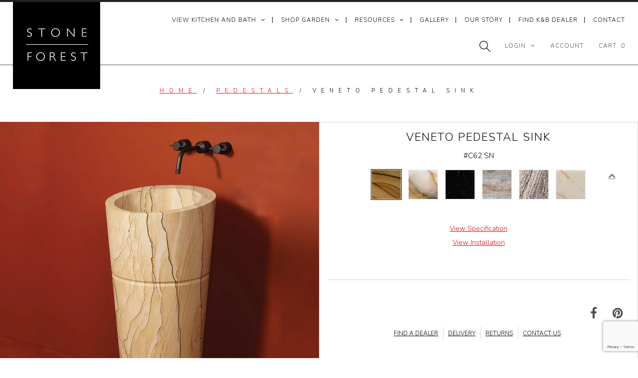

--- FILE ---
content_type: text/html; charset=utf-8
request_url: https://stoneforest.com/collections/pedestals/products/228-veneto-pedestal-sink
body_size: 66867
content:
<!DOCTYPE html>
<!--[if lt IE 7 ]><html class="ie ie6" lang="en"> <![endif]-->
<!--[if IE 7 ]><html class="ie ie7" lang="en"> <![endif]-->
<!--[if IE 8 ]><html class="ie ie8" lang="en"> <![endif]-->
<!--[if (gte IE 9)|!(IE)]><!--><html lang="en"> <!--<![endif]-->
<head>
    <meta charset="utf-8">

<meta name="google-site-verification" content="1-8Pdrj43ZwGajcPWJ5HblokImvoTCbhJOxb_rOgmqo">
  <meta name="p:domain_verify" content="300699d24e2fec6108a11abf6b889119">
 
  <!-- Google Tag Manager -->
<script>(function(w,d,s,l,i){w[l]=w[l]||[];w[l].push({'gtm.start':
new Date().getTime(),event:'gtm.js'});var f=d.getElementsByTagName(s)[0],
j=d.createElement(s),dl=l!='dataLayer'?'&l='+l:'';j.async=true;j.src=
'https://www.googletagmanager.com/gtm.js?id='+i+dl;f.parentNode.insertBefore(j,f);
})(window,document,'script','dataLayer','GTM-WTJ7BVZ');</script>
<!-- End Google Tag Manager -->
   
  <link href='//fonts.googleapis.com/css?family=Nunito:400,300' rel='stylesheet' type='text/css'>


  <!-- Basic Page Needs
================================================== -->

  <!-- Global site tag (gtag.js) - Google Analytics --> 
  <script async src="https://www.googletagmanager.com/gtag/js?id=UA-42309024-1"></script>
  
  <title>
    
      Shop 
Veneto Pedestal Sink
      
       &ndash; Stone Forest 
    
  </title>
  
  <link rel="shortcut icon" href="//stoneforest.com/cdn/shop/t/84/assets/favicon.png?v=162189291812521018451754678749">
  <link rel="canonical" href="https://stoneforest.com/products/228-veneto-pedestal-sink">


  <!-- CSS
================================================== -->

  <link href="//stoneforest.com/cdn/shop/t/84/assets/stylesheet.css?v=38563183140782658411763499294" rel="stylesheet" type="text/css" media="all" />
  <link href="//stoneforest.com/cdn/shop/t/84/assets/font-awesome.css?v=156631041813662767711754678748" rel="stylesheet" type="text/css" media="all" />
  <link href="//stoneforest.com/cdn/shop/t/84/assets/queries.css?v=174046950695406573771754678780" rel="stylesheet" type="text/css" media="all" />
  <link href="//stoneforest.com/cdn/shop/t/84/assets/custom.css?v=131616715179158673421759336601" rel="stylesheet" type="text/css" media="all" />
  <link href="//stoneforest.com/cdn/shop/t/84/assets/sforest.scss.css?v=38319327833908730021754678780" rel="stylesheet" type="text/css" media="all" />
  <link href="//stoneforest.com/cdn/shop/t/84/assets/magiczoomplus.css?v=6686592196500411591754678746" rel="stylesheet" type="text/css" media="all" />
  
  <!--[if LTE IE 8]>
  <link href="//stoneforest.com/cdn/shop/t/84/assets/gridlock.ie.css?v=133506513823680828761754678747" rel="stylesheet" type="text/css" media="all" />  
  <![endif]--> 
  <!--[if IE 7]>
  <link href="//stoneforest.com/cdn/shop/t/84/assets/font-awesome-ie7.css?v=111952797986497000111754678748" rel="stylesheet" type="text/css" media="all" />
  <![endif]-->

  <!-- JS
================================================== -->

  <script src="//ajax.googleapis.com/ajax/libs/jquery/1.9.1/jquery.min.js"></script>

  
  <script src="//stoneforest.com/cdn/shop/t/84/assets/jquery.flexslider.v2.7.2.js?v=21590314235175186031754678748" ></script>
  <script src="//stoneforest.com/cdn/shop/t/84/assets/photoswipe.js?v=99360379106923723601754678749" ></script>   
  <script src="//stoneforest.com/cdn/shop/t/84/assets/theme.js?v=95365260018825066901755112589" ></script> 
  
  <script src="//stoneforest.com/cdn/shopifycloud/storefront/assets/themes_support/option_selection-b017cd28.js" ></script>  
  <script src="//stoneforest.com/cdn/shop/t/84/assets/handlebars.js?v=145461055731307658311754678748" ></script>
  <script src="//stoneforest.com/cdn/shop/t/84/assets/api.js?v=108513540937963795951754678750" ></script>
  <script src="//stoneforest.com/cdn/shop/t/84/assets/jquery.zoom.js?v=133502941219315947591754678746" ></script>
  
  <script src="//stoneforest.com/cdn/shop/t/84/assets/medium-zoom.js?v=23253004760019844481754678749" ></script>
  <script src="//stoneforest.com/cdn/shop/t/84/assets/jquery.cookie.js?v=61671871682430135081754678749" ></script>
  <script src="//stoneforest.com/cdn/shop/t/84/assets/wow.js?v=111706144050113855191754678749" ></script>
  
  <script src="//stoneforest.com/cdn/shop/t/84/assets/lazysizes.min.js?v=56805471290311245611754678747" ></script>


  <link
  rel="stylesheet"
  href="https://cdn.jsdelivr.net/npm/choices.js/public/assets/styles/choices.min.css"
/>
  <script src="https://cdn.jsdelivr.net/npm/choices.js/public/assets/scripts/choices.min.js"></script>
  
  


  <svg xmlns="http://www.w3.org/2000/svg" class="hidden">
    <symbol id="icon-search" viewbox="0 0 18 19" fill="none">
      <path fill-rule="evenodd" clip-rule="evenodd" d="M11.03 11.68A5.784 5.784 0 112.85 3.5a5.784 5.784 0 018.18 8.18zm.26 1.12a6.78 6.78 0 11.72-.7l5.4 5.4a.5.5 0 11-.71.7l-5.41-5.4z" fill="currentColor"/>
    </symbol>
  
    <symbol id="icon-reset" class="icon icon-close"  fill="none" viewBox="0 0 18 18" stroke="currentColor">
      <circle r="8.5" cy="9" cx="9" stroke-opacity="0.2"/>
      <path d="M6.82972 6.82915L1.17193 1.17097" stroke-linecap="round" stroke-linejoin="round" transform="translate(5 5)"/>
      <path d="M1.22896 6.88502L6.77288 1.11523" stroke-linecap="round" stroke-linejoin="round" transform="translate(5 5)"/>
    </symbol>
  
    <symbol id="icon-close" class="icon icon-close" fill="none" viewBox="0 0 18 17">
      <path d="M.865 15.978a.5.5 0 00.707.707l7.433-7.431 7.579 7.282a.501.501 0 00.846-.37.5.5 0 00-.153-.351L9.712 8.546l7.417-7.416a.5.5 0 10-.707-.708L8.991 7.853 1.413.573a.5.5 0 10-.693.72l7.563 7.268-7.418 7.417z" fill="currentColor">
    </symbol>
  </svg>
      
  <link
  rel="stylesheet"
  href="//stoneforest.com/cdn/shop/t/84/assets/base.css?v=10817829735220253871756322119"
  media="print"
  onload="this.media='all'"
>
<link
  rel="stylesheet"
  href="//stoneforest.com/cdn/shop/t/84/assets/component-predictive-search.css?v=171235831911819744491754678750"
  media="print"
  onload="this.media='all'"
>
<link
  rel="stylesheet"
  href="//stoneforest.com/cdn/shop/t/84/assets/component-search.css?v=130382253973794904871754678750"
  media="print"
  onload="this.media='all'"
>
<script>
  window.shopUrl = 'https://stoneforest.com';
  window.routes = {
    cart_add_url: '/cart/add',
    cart_change_url: '/cart/change',
    cart_update_url: '/cart/update',
    cart_url: '/cart',
    predictive_search_url: '/search/suggest',
  };
</script>
<script src="//stoneforest.com/cdn/shop/t/84/assets/global.js?v=54939145903281508041754678747" defer="defer"></script>
<script src="//stoneforest.com/cdn/shop/t/84/assets/search-form.js?v=133129549252120666541754678749" defer="defer"></script>
<script src="//stoneforest.com/cdn/shop/t/84/assets/predictive-search.js?v=97721314949018759821754678749" defer="defer"></script>
<script src="//stoneforest.com/cdn/shop/t/84/assets/details-modal.js?v=25581673532751508451754678747" defer="defer"></script>
  
  
<link href="//stoneforest.com/cdn/shop/t/84/assets/swiper-css.css?v=138726739688561998011754678747" rel="stylesheet" type="text/css" media="all" />
<script src="//stoneforest.com/cdn/shop/t/84/assets/swiper-js.js?v=163442399652530666341754678747"></script>
  
  <script>
    new WOW().init();
  </script>

  <!--[if lt IE 9]>
  <script src="//html5shim.googlecode.com/svn/trunk/html5.js"></script>
  <![endif]-->

  <meta name="viewport" content="width=device-width, initial-scale=1">

  <!-- Favicons
================================================== -->

  <link rel="shortcut icon" href="//stoneforest.com/cdn/shop/t/84/assets/favicon.png?v=162189291812521018451754678749">

  

  




  




  

  
    
  
    
      
      


<script>var contentGroup = "KitchenBath";</script>
  
  <script>window.performance && window.performance.mark && window.performance.mark('shopify.content_for_header.start');</script><meta id="shopify-digital-wallet" name="shopify-digital-wallet" content="/8885218/digital_wallets/dialog">
<meta name="shopify-checkout-api-token" content="bdafd0fc1821a36bb6dc9b2df2de06b1">
<link rel="alternate" type="application/json+oembed" href="https://stoneforest.com/products/228-veneto-pedestal-sink.oembed">
<script async="async" src="/checkouts/internal/preloads.js?locale=en-US"></script>
<link rel="preconnect" href="https://shop.app" crossorigin="anonymous">
<script async="async" src="https://shop.app/checkouts/internal/preloads.js?locale=en-US&shop_id=8885218" crossorigin="anonymous"></script>
<script id="apple-pay-shop-capabilities" type="application/json">{"shopId":8885218,"countryCode":"US","currencyCode":"USD","merchantCapabilities":["supports3DS"],"merchantId":"gid:\/\/shopify\/Shop\/8885218","merchantName":"Stone Forest","requiredBillingContactFields":["postalAddress","email","phone"],"requiredShippingContactFields":["postalAddress","email","phone"],"shippingType":"shipping","supportedNetworks":["visa","masterCard","amex","discover","elo","jcb"],"total":{"type":"pending","label":"Stone Forest","amount":"1.00"},"shopifyPaymentsEnabled":true,"supportsSubscriptions":true}</script>
<script id="shopify-features" type="application/json">{"accessToken":"bdafd0fc1821a36bb6dc9b2df2de06b1","betas":["rich-media-storefront-analytics"],"domain":"stoneforest.com","predictiveSearch":true,"shopId":8885218,"locale":"en"}</script>
<script>var Shopify = Shopify || {};
Shopify.shop = "stone-forest.myshopify.com";
Shopify.locale = "en";
Shopify.currency = {"active":"USD","rate":"1.0"};
Shopify.country = "US";
Shopify.theme = {"name":"stoneforest.com\/live\/2025.08.08","id":152858984699,"schema_name":null,"schema_version":null,"theme_store_id":null,"role":"main"};
Shopify.theme.handle = "null";
Shopify.theme.style = {"id":null,"handle":null};
Shopify.cdnHost = "stoneforest.com/cdn";
Shopify.routes = Shopify.routes || {};
Shopify.routes.root = "/";</script>
<script type="module">!function(o){(o.Shopify=o.Shopify||{}).modules=!0}(window);</script>
<script>!function(o){function n(){var o=[];function n(){o.push(Array.prototype.slice.apply(arguments))}return n.q=o,n}var t=o.Shopify=o.Shopify||{};t.loadFeatures=n(),t.autoloadFeatures=n()}(window);</script>
<script>
  window.ShopifyPay = window.ShopifyPay || {};
  window.ShopifyPay.apiHost = "shop.app\/pay";
  window.ShopifyPay.redirectState = null;
</script>
<script id="shop-js-analytics" type="application/json">{"pageType":"product"}</script>
<script defer="defer" async type="module" src="//stoneforest.com/cdn/shopifycloud/shop-js/modules/v2/client.init-shop-cart-sync_C5BV16lS.en.esm.js"></script>
<script defer="defer" async type="module" src="//stoneforest.com/cdn/shopifycloud/shop-js/modules/v2/chunk.common_CygWptCX.esm.js"></script>
<script type="module">
  await import("//stoneforest.com/cdn/shopifycloud/shop-js/modules/v2/client.init-shop-cart-sync_C5BV16lS.en.esm.js");
await import("//stoneforest.com/cdn/shopifycloud/shop-js/modules/v2/chunk.common_CygWptCX.esm.js");

  window.Shopify.SignInWithShop?.initShopCartSync?.({"fedCMEnabled":true,"windoidEnabled":true});

</script>
<script>
  window.Shopify = window.Shopify || {};
  if (!window.Shopify.featureAssets) window.Shopify.featureAssets = {};
  window.Shopify.featureAssets['shop-js'] = {"shop-cart-sync":["modules/v2/client.shop-cart-sync_ZFArdW7E.en.esm.js","modules/v2/chunk.common_CygWptCX.esm.js"],"init-fed-cm":["modules/v2/client.init-fed-cm_CmiC4vf6.en.esm.js","modules/v2/chunk.common_CygWptCX.esm.js"],"shop-button":["modules/v2/client.shop-button_tlx5R9nI.en.esm.js","modules/v2/chunk.common_CygWptCX.esm.js"],"shop-cash-offers":["modules/v2/client.shop-cash-offers_DOA2yAJr.en.esm.js","modules/v2/chunk.common_CygWptCX.esm.js","modules/v2/chunk.modal_D71HUcav.esm.js"],"init-windoid":["modules/v2/client.init-windoid_sURxWdc1.en.esm.js","modules/v2/chunk.common_CygWptCX.esm.js"],"shop-toast-manager":["modules/v2/client.shop-toast-manager_ClPi3nE9.en.esm.js","modules/v2/chunk.common_CygWptCX.esm.js"],"init-shop-email-lookup-coordinator":["modules/v2/client.init-shop-email-lookup-coordinator_B8hsDcYM.en.esm.js","modules/v2/chunk.common_CygWptCX.esm.js"],"init-shop-cart-sync":["modules/v2/client.init-shop-cart-sync_C5BV16lS.en.esm.js","modules/v2/chunk.common_CygWptCX.esm.js"],"avatar":["modules/v2/client.avatar_BTnouDA3.en.esm.js"],"pay-button":["modules/v2/client.pay-button_FdsNuTd3.en.esm.js","modules/v2/chunk.common_CygWptCX.esm.js"],"init-customer-accounts":["modules/v2/client.init-customer-accounts_DxDtT_ad.en.esm.js","modules/v2/client.shop-login-button_C5VAVYt1.en.esm.js","modules/v2/chunk.common_CygWptCX.esm.js","modules/v2/chunk.modal_D71HUcav.esm.js"],"init-shop-for-new-customer-accounts":["modules/v2/client.init-shop-for-new-customer-accounts_ChsxoAhi.en.esm.js","modules/v2/client.shop-login-button_C5VAVYt1.en.esm.js","modules/v2/chunk.common_CygWptCX.esm.js","modules/v2/chunk.modal_D71HUcav.esm.js"],"shop-login-button":["modules/v2/client.shop-login-button_C5VAVYt1.en.esm.js","modules/v2/chunk.common_CygWptCX.esm.js","modules/v2/chunk.modal_D71HUcav.esm.js"],"init-customer-accounts-sign-up":["modules/v2/client.init-customer-accounts-sign-up_CPSyQ0Tj.en.esm.js","modules/v2/client.shop-login-button_C5VAVYt1.en.esm.js","modules/v2/chunk.common_CygWptCX.esm.js","modules/v2/chunk.modal_D71HUcav.esm.js"],"shop-follow-button":["modules/v2/client.shop-follow-button_Cva4Ekp9.en.esm.js","modules/v2/chunk.common_CygWptCX.esm.js","modules/v2/chunk.modal_D71HUcav.esm.js"],"checkout-modal":["modules/v2/client.checkout-modal_BPM8l0SH.en.esm.js","modules/v2/chunk.common_CygWptCX.esm.js","modules/v2/chunk.modal_D71HUcav.esm.js"],"lead-capture":["modules/v2/client.lead-capture_Bi8yE_yS.en.esm.js","modules/v2/chunk.common_CygWptCX.esm.js","modules/v2/chunk.modal_D71HUcav.esm.js"],"shop-login":["modules/v2/client.shop-login_D6lNrXab.en.esm.js","modules/v2/chunk.common_CygWptCX.esm.js","modules/v2/chunk.modal_D71HUcav.esm.js"],"payment-terms":["modules/v2/client.payment-terms_CZxnsJam.en.esm.js","modules/v2/chunk.common_CygWptCX.esm.js","modules/v2/chunk.modal_D71HUcav.esm.js"]};
</script>
<script>(function() {
  var isLoaded = false;
  function asyncLoad() {
    if (isLoaded) return;
    isLoaded = true;
    var urls = ["\/\/cdn.wishpond.net\/connect.js?merchantId=1816911\u0026writeKey=9053318f5286\u0026shop=stone-forest.myshopify.com","https:\/\/cdn-bundler.nice-team.net\/app\/js\/bundler.js?shop=stone-forest.myshopify.com"];
    for (var i = 0; i < urls.length; i++) {
      var s = document.createElement('script');
      s.type = 'text/javascript';
      s.async = true;
      s.src = urls[i];
      var x = document.getElementsByTagName('script')[0];
      x.parentNode.insertBefore(s, x);
    }
  };
  if(window.attachEvent) {
    window.attachEvent('onload', asyncLoad);
  } else {
    window.addEventListener('load', asyncLoad, false);
  }
})();</script>
<script id="__st">var __st={"a":8885218,"offset":-25200,"reqid":"51dd7825-8c46-47a1-ad6b-3393ee948c75-1768811366","pageurl":"stoneforest.com\/collections\/pedestals\/products\/228-veneto-pedestal-sink","u":"66e163cdd7f7","p":"product","rtyp":"product","rid":3939613766};</script>
<script>window.ShopifyPaypalV4VisibilityTracking = true;</script>
<script id="captcha-bootstrap">!function(){'use strict';const t='contact',e='account',n='new_comment',o=[[t,t],['blogs',n],['comments',n],[t,'customer']],c=[[e,'customer_login'],[e,'guest_login'],[e,'recover_customer_password'],[e,'create_customer']],r=t=>t.map((([t,e])=>`form[action*='/${t}']:not([data-nocaptcha='true']) input[name='form_type'][value='${e}']`)).join(','),a=t=>()=>t?[...document.querySelectorAll(t)].map((t=>t.form)):[];function s(){const t=[...o],e=r(t);return a(e)}const i='password',u='form_key',d=['recaptcha-v3-token','g-recaptcha-response','h-captcha-response',i],f=()=>{try{return window.sessionStorage}catch{return}},m='__shopify_v',_=t=>t.elements[u];function p(t,e,n=!1){try{const o=window.sessionStorage,c=JSON.parse(o.getItem(e)),{data:r}=function(t){const{data:e,action:n}=t;return t[m]||n?{data:e,action:n}:{data:t,action:n}}(c);for(const[e,n]of Object.entries(r))t.elements[e]&&(t.elements[e].value=n);n&&o.removeItem(e)}catch(o){console.error('form repopulation failed',{error:o})}}const l='form_type',E='cptcha';function T(t){t.dataset[E]=!0}const w=window,h=w.document,L='Shopify',v='ce_forms',y='captcha';let A=!1;((t,e)=>{const n=(g='f06e6c50-85a8-45c8-87d0-21a2b65856fe',I='https://cdn.shopify.com/shopifycloud/storefront-forms-hcaptcha/ce_storefront_forms_captcha_hcaptcha.v1.5.2.iife.js',D={infoText:'Protected by hCaptcha',privacyText:'Privacy',termsText:'Terms'},(t,e,n)=>{const o=w[L][v],c=o.bindForm;if(c)return c(t,g,e,D).then(n);var r;o.q.push([[t,g,e,D],n]),r=I,A||(h.body.append(Object.assign(h.createElement('script'),{id:'captcha-provider',async:!0,src:r})),A=!0)});var g,I,D;w[L]=w[L]||{},w[L][v]=w[L][v]||{},w[L][v].q=[],w[L][y]=w[L][y]||{},w[L][y].protect=function(t,e){n(t,void 0,e),T(t)},Object.freeze(w[L][y]),function(t,e,n,w,h,L){const[v,y,A,g]=function(t,e,n){const i=e?o:[],u=t?c:[],d=[...i,...u],f=r(d),m=r(i),_=r(d.filter((([t,e])=>n.includes(e))));return[a(f),a(m),a(_),s()]}(w,h,L),I=t=>{const e=t.target;return e instanceof HTMLFormElement?e:e&&e.form},D=t=>v().includes(t);t.addEventListener('submit',(t=>{const e=I(t);if(!e)return;const n=D(e)&&!e.dataset.hcaptchaBound&&!e.dataset.recaptchaBound,o=_(e),c=g().includes(e)&&(!o||!o.value);(n||c)&&t.preventDefault(),c&&!n&&(function(t){try{if(!f())return;!function(t){const e=f();if(!e)return;const n=_(t);if(!n)return;const o=n.value;o&&e.removeItem(o)}(t);const e=Array.from(Array(32),(()=>Math.random().toString(36)[2])).join('');!function(t,e){_(t)||t.append(Object.assign(document.createElement('input'),{type:'hidden',name:u})),t.elements[u].value=e}(t,e),function(t,e){const n=f();if(!n)return;const o=[...t.querySelectorAll(`input[type='${i}']`)].map((({name:t})=>t)),c=[...d,...o],r={};for(const[a,s]of new FormData(t).entries())c.includes(a)||(r[a]=s);n.setItem(e,JSON.stringify({[m]:1,action:t.action,data:r}))}(t,e)}catch(e){console.error('failed to persist form',e)}}(e),e.submit())}));const S=(t,e)=>{t&&!t.dataset[E]&&(n(t,e.some((e=>e===t))),T(t))};for(const o of['focusin','change'])t.addEventListener(o,(t=>{const e=I(t);D(e)&&S(e,y())}));const B=e.get('form_key'),M=e.get(l),P=B&&M;t.addEventListener('DOMContentLoaded',(()=>{const t=y();if(P)for(const e of t)e.elements[l].value===M&&p(e,B);[...new Set([...A(),...v().filter((t=>'true'===t.dataset.shopifyCaptcha))])].forEach((e=>S(e,t)))}))}(h,new URLSearchParams(w.location.search),n,t,e,['guest_login'])})(!0,!0)}();</script>
<script integrity="sha256-4kQ18oKyAcykRKYeNunJcIwy7WH5gtpwJnB7kiuLZ1E=" data-source-attribution="shopify.loadfeatures" defer="defer" src="//stoneforest.com/cdn/shopifycloud/storefront/assets/storefront/load_feature-a0a9edcb.js" crossorigin="anonymous"></script>
<script crossorigin="anonymous" defer="defer" src="//stoneforest.com/cdn/shopifycloud/storefront/assets/shopify_pay/storefront-65b4c6d7.js?v=20250812"></script>
<script data-source-attribution="shopify.dynamic_checkout.dynamic.init">var Shopify=Shopify||{};Shopify.PaymentButton=Shopify.PaymentButton||{isStorefrontPortableWallets:!0,init:function(){window.Shopify.PaymentButton.init=function(){};var t=document.createElement("script");t.src="https://stoneforest.com/cdn/shopifycloud/portable-wallets/latest/portable-wallets.en.js",t.type="module",document.head.appendChild(t)}};
</script>
<script data-source-attribution="shopify.dynamic_checkout.buyer_consent">
  function portableWalletsHideBuyerConsent(e){var t=document.getElementById("shopify-buyer-consent"),n=document.getElementById("shopify-subscription-policy-button");t&&n&&(t.classList.add("hidden"),t.setAttribute("aria-hidden","true"),n.removeEventListener("click",e))}function portableWalletsShowBuyerConsent(e){var t=document.getElementById("shopify-buyer-consent"),n=document.getElementById("shopify-subscription-policy-button");t&&n&&(t.classList.remove("hidden"),t.removeAttribute("aria-hidden"),n.addEventListener("click",e))}window.Shopify?.PaymentButton&&(window.Shopify.PaymentButton.hideBuyerConsent=portableWalletsHideBuyerConsent,window.Shopify.PaymentButton.showBuyerConsent=portableWalletsShowBuyerConsent);
</script>
<script data-source-attribution="shopify.dynamic_checkout.cart.bootstrap">document.addEventListener("DOMContentLoaded",(function(){function t(){return document.querySelector("shopify-accelerated-checkout-cart, shopify-accelerated-checkout")}if(t())Shopify.PaymentButton.init();else{new MutationObserver((function(e,n){t()&&(Shopify.PaymentButton.init(),n.disconnect())})).observe(document.body,{childList:!0,subtree:!0})}}));
</script>
<link id="shopify-accelerated-checkout-styles" rel="stylesheet" media="screen" href="https://stoneforest.com/cdn/shopifycloud/portable-wallets/latest/accelerated-checkout-backwards-compat.css" crossorigin="anonymous">
<style id="shopify-accelerated-checkout-cart">
        #shopify-buyer-consent {
  margin-top: 1em;
  display: inline-block;
  width: 100%;
}

#shopify-buyer-consent.hidden {
  display: none;
}

#shopify-subscription-policy-button {
  background: none;
  border: none;
  padding: 0;
  text-decoration: underline;
  font-size: inherit;
  cursor: pointer;
}

#shopify-subscription-policy-button::before {
  box-shadow: none;
}

      </style>
<script id="sections-script" data-sections="nav-mobile" defer="defer" src="//stoneforest.com/cdn/shop/t/84/compiled_assets/scripts.js?v=18239"></script>
<script>window.performance && window.performance.mark && window.performance.mark('shopify.content_for_header.end');</script>
 
   <!-- Set robots noindex meta tag -->
  


  <script>

    $(window).load(function() {  
      $('.prod-container').matchHeight();
    });
  </script>   

    
  
<script>
  !function(e){
    if(!window.pintrk){
      window.pintrk=function()
      {
        window.pintrk.queue.push(Array.prototype.slice.call(arguments))
      };
      var n=window.pintrk;n.queue=[],n.version="3.0";
      var t=document.createElement("script");t.async=!0,t.src=e;
      var r=document.getElementsByTagName("script")[0];
      r.parentNode.insertBefore(t,r);
    }
  } ("https://s.pinimg.com/ct/core.js");
  pintrk('load','2614206223647', { em: '', });
  pintrk('page');
</script>


    
<!-- BEGIN app block: shopify://apps/searchanise-search-filter/blocks/app-embed/d8f24ada-02b1-458a-bbeb-5bf16d5c921e -->
<!-- END app block --><script src="https://cdn.shopify.com/extensions/019ade25-628d-72a3-afdc-4bdfaf6cce07/searchanise-shopify-cli-14/assets/disable-app.js" type="text/javascript" defer="defer"></script>
<meta property="og:image" content="https://cdn.shopify.com/s/files/1/0888/5218/files/C62-SN---Veneto-WEB-sq-_1.jpg?v=1715985718" />
<meta property="og:image:secure_url" content="https://cdn.shopify.com/s/files/1/0888/5218/files/C62-SN---Veneto-WEB-sq-_1.jpg?v=1715985718" />
<meta property="og:image:width" content="1500" />
<meta property="og:image:height" content="1500" />
<meta property="og:image:alt" content="Sandstone Veneto Pedestal Bath Sink" />
<link href="https://monorail-edge.shopifysvc.com" rel="dns-prefetch">
<script>(function(){if ("sendBeacon" in navigator && "performance" in window) {try {var session_token_from_headers = performance.getEntriesByType('navigation')[0].serverTiming.find(x => x.name == '_s').description;} catch {var session_token_from_headers = undefined;}var session_cookie_matches = document.cookie.match(/_shopify_s=([^;]*)/);var session_token_from_cookie = session_cookie_matches && session_cookie_matches.length === 2 ? session_cookie_matches[1] : "";var session_token = session_token_from_headers || session_token_from_cookie || "";function handle_abandonment_event(e) {var entries = performance.getEntries().filter(function(entry) {return /monorail-edge.shopifysvc.com/.test(entry.name);});if (!window.abandonment_tracked && entries.length === 0) {window.abandonment_tracked = true;var currentMs = Date.now();var navigation_start = performance.timing.navigationStart;var payload = {shop_id: 8885218,url: window.location.href,navigation_start,duration: currentMs - navigation_start,session_token,page_type: "product"};window.navigator.sendBeacon("https://monorail-edge.shopifysvc.com/v1/produce", JSON.stringify({schema_id: "online_store_buyer_site_abandonment/1.1",payload: payload,metadata: {event_created_at_ms: currentMs,event_sent_at_ms: currentMs}}));}}window.addEventListener('pagehide', handle_abandonment_event);}}());</script>
<script id="web-pixels-manager-setup">(function e(e,d,r,n,o){if(void 0===o&&(o={}),!Boolean(null===(a=null===(i=window.Shopify)||void 0===i?void 0:i.analytics)||void 0===a?void 0:a.replayQueue)){var i,a;window.Shopify=window.Shopify||{};var t=window.Shopify;t.analytics=t.analytics||{};var s=t.analytics;s.replayQueue=[],s.publish=function(e,d,r){return s.replayQueue.push([e,d,r]),!0};try{self.performance.mark("wpm:start")}catch(e){}var l=function(){var e={modern:/Edge?\/(1{2}[4-9]|1[2-9]\d|[2-9]\d{2}|\d{4,})\.\d+(\.\d+|)|Firefox\/(1{2}[4-9]|1[2-9]\d|[2-9]\d{2}|\d{4,})\.\d+(\.\d+|)|Chrom(ium|e)\/(9{2}|\d{3,})\.\d+(\.\d+|)|(Maci|X1{2}).+ Version\/(15\.\d+|(1[6-9]|[2-9]\d|\d{3,})\.\d+)([,.]\d+|)( \(\w+\)|)( Mobile\/\w+|) Safari\/|Chrome.+OPR\/(9{2}|\d{3,})\.\d+\.\d+|(CPU[ +]OS|iPhone[ +]OS|CPU[ +]iPhone|CPU IPhone OS|CPU iPad OS)[ +]+(15[._]\d+|(1[6-9]|[2-9]\d|\d{3,})[._]\d+)([._]\d+|)|Android:?[ /-](13[3-9]|1[4-9]\d|[2-9]\d{2}|\d{4,})(\.\d+|)(\.\d+|)|Android.+Firefox\/(13[5-9]|1[4-9]\d|[2-9]\d{2}|\d{4,})\.\d+(\.\d+|)|Android.+Chrom(ium|e)\/(13[3-9]|1[4-9]\d|[2-9]\d{2}|\d{4,})\.\d+(\.\d+|)|SamsungBrowser\/([2-9]\d|\d{3,})\.\d+/,legacy:/Edge?\/(1[6-9]|[2-9]\d|\d{3,})\.\d+(\.\d+|)|Firefox\/(5[4-9]|[6-9]\d|\d{3,})\.\d+(\.\d+|)|Chrom(ium|e)\/(5[1-9]|[6-9]\d|\d{3,})\.\d+(\.\d+|)([\d.]+$|.*Safari\/(?![\d.]+ Edge\/[\d.]+$))|(Maci|X1{2}).+ Version\/(10\.\d+|(1[1-9]|[2-9]\d|\d{3,})\.\d+)([,.]\d+|)( \(\w+\)|)( Mobile\/\w+|) Safari\/|Chrome.+OPR\/(3[89]|[4-9]\d|\d{3,})\.\d+\.\d+|(CPU[ +]OS|iPhone[ +]OS|CPU[ +]iPhone|CPU IPhone OS|CPU iPad OS)[ +]+(10[._]\d+|(1[1-9]|[2-9]\d|\d{3,})[._]\d+)([._]\d+|)|Android:?[ /-](13[3-9]|1[4-9]\d|[2-9]\d{2}|\d{4,})(\.\d+|)(\.\d+|)|Mobile Safari.+OPR\/([89]\d|\d{3,})\.\d+\.\d+|Android.+Firefox\/(13[5-9]|1[4-9]\d|[2-9]\d{2}|\d{4,})\.\d+(\.\d+|)|Android.+Chrom(ium|e)\/(13[3-9]|1[4-9]\d|[2-9]\d{2}|\d{4,})\.\d+(\.\d+|)|Android.+(UC? ?Browser|UCWEB|U3)[ /]?(15\.([5-9]|\d{2,})|(1[6-9]|[2-9]\d|\d{3,})\.\d+)\.\d+|SamsungBrowser\/(5\.\d+|([6-9]|\d{2,})\.\d+)|Android.+MQ{2}Browser\/(14(\.(9|\d{2,})|)|(1[5-9]|[2-9]\d|\d{3,})(\.\d+|))(\.\d+|)|K[Aa][Ii]OS\/(3\.\d+|([4-9]|\d{2,})\.\d+)(\.\d+|)/},d=e.modern,r=e.legacy,n=navigator.userAgent;return n.match(d)?"modern":n.match(r)?"legacy":"unknown"}(),u="modern"===l?"modern":"legacy",c=(null!=n?n:{modern:"",legacy:""})[u],f=function(e){return[e.baseUrl,"/wpm","/b",e.hashVersion,"modern"===e.buildTarget?"m":"l",".js"].join("")}({baseUrl:d,hashVersion:r,buildTarget:u}),m=function(e){var d=e.version,r=e.bundleTarget,n=e.surface,o=e.pageUrl,i=e.monorailEndpoint;return{emit:function(e){var a=e.status,t=e.errorMsg,s=(new Date).getTime(),l=JSON.stringify({metadata:{event_sent_at_ms:s},events:[{schema_id:"web_pixels_manager_load/3.1",payload:{version:d,bundle_target:r,page_url:o,status:a,surface:n,error_msg:t},metadata:{event_created_at_ms:s}}]});if(!i)return console&&console.warn&&console.warn("[Web Pixels Manager] No Monorail endpoint provided, skipping logging."),!1;try{return self.navigator.sendBeacon.bind(self.navigator)(i,l)}catch(e){}var u=new XMLHttpRequest;try{return u.open("POST",i,!0),u.setRequestHeader("Content-Type","text/plain"),u.send(l),!0}catch(e){return console&&console.warn&&console.warn("[Web Pixels Manager] Got an unhandled error while logging to Monorail."),!1}}}}({version:r,bundleTarget:l,surface:e.surface,pageUrl:self.location.href,monorailEndpoint:e.monorailEndpoint});try{o.browserTarget=l,function(e){var d=e.src,r=e.async,n=void 0===r||r,o=e.onload,i=e.onerror,a=e.sri,t=e.scriptDataAttributes,s=void 0===t?{}:t,l=document.createElement("script"),u=document.querySelector("head"),c=document.querySelector("body");if(l.async=n,l.src=d,a&&(l.integrity=a,l.crossOrigin="anonymous"),s)for(var f in s)if(Object.prototype.hasOwnProperty.call(s,f))try{l.dataset[f]=s[f]}catch(e){}if(o&&l.addEventListener("load",o),i&&l.addEventListener("error",i),u)u.appendChild(l);else{if(!c)throw new Error("Did not find a head or body element to append the script");c.appendChild(l)}}({src:f,async:!0,onload:function(){if(!function(){var e,d;return Boolean(null===(d=null===(e=window.Shopify)||void 0===e?void 0:e.analytics)||void 0===d?void 0:d.initialized)}()){var d=window.webPixelsManager.init(e)||void 0;if(d){var r=window.Shopify.analytics;r.replayQueue.forEach((function(e){var r=e[0],n=e[1],o=e[2];d.publishCustomEvent(r,n,o)})),r.replayQueue=[],r.publish=d.publishCustomEvent,r.visitor=d.visitor,r.initialized=!0}}},onerror:function(){return m.emit({status:"failed",errorMsg:"".concat(f," has failed to load")})},sri:function(e){var d=/^sha384-[A-Za-z0-9+/=]+$/;return"string"==typeof e&&d.test(e)}(c)?c:"",scriptDataAttributes:o}),m.emit({status:"loading"})}catch(e){m.emit({status:"failed",errorMsg:(null==e?void 0:e.message)||"Unknown error"})}}})({shopId: 8885218,storefrontBaseUrl: "https://stoneforest.com",extensionsBaseUrl: "https://extensions.shopifycdn.com/cdn/shopifycloud/web-pixels-manager",monorailEndpoint: "https://monorail-edge.shopifysvc.com/unstable/produce_batch",surface: "storefront-renderer",enabledBetaFlags: ["2dca8a86"],webPixelsConfigList: [{"id":"432963835","configuration":"{\"config\":\"{\\\"google_tag_ids\\\":[\\\"G-TTYL5EJNXJ\\\",\\\"AW-824162278\\\"],\\\"target_country\\\":\\\"US\\\",\\\"gtag_events\\\":[{\\\"type\\\":\\\"begin_checkout\\\",\\\"action_label\\\":[\\\"G-TTYL5EJNXJ\\\",\\\"AW-824162278\\\/LcF-CJeh5sMbEObv_ogD\\\",\\\"AW-824162278\\\"]},{\\\"type\\\":\\\"search\\\",\\\"action_label\\\":[\\\"G-TTYL5EJNXJ\\\",\\\"AW-824162278\\\/61JMCKOh5sMbEObv_ogD\\\",\\\"AW-824162278\\\"]},{\\\"type\\\":\\\"view_item\\\",\\\"action_label\\\":[\\\"G-TTYL5EJNXJ\\\",\\\"AW-824162278\\\/qovrCKCh5sMbEObv_ogD\\\",\\\"AW-824162278\\\"]},{\\\"type\\\":\\\"purchase\\\",\\\"action_label\\\":[\\\"G-TTYL5EJNXJ\\\",\\\"AW-824162278\\\/bscqCJSh5sMbEObv_ogD\\\",\\\"AW-824162278\\\"]},{\\\"type\\\":\\\"page_view\\\",\\\"action_label\\\":[\\\"G-TTYL5EJNXJ\\\",\\\"AW-824162278\\\/2nZWCJ2h5sMbEObv_ogD\\\",\\\"AW-824162278\\\"]},{\\\"type\\\":\\\"add_payment_info\\\",\\\"action_label\\\":[\\\"G-TTYL5EJNXJ\\\",\\\"AW-824162278\\\/Hg_zCISE7MMbEObv_ogD\\\",\\\"AW-824162278\\\"]},{\\\"type\\\":\\\"add_to_cart\\\",\\\"action_label\\\":[\\\"G-TTYL5EJNXJ\\\",\\\"AW-824162278\\\/yPlACJqh5sMbEObv_ogD\\\",\\\"AW-824162278\\\"]}],\\\"enable_monitoring_mode\\\":false}\"}","eventPayloadVersion":"v1","runtimeContext":"OPEN","scriptVersion":"b2a88bafab3e21179ed38636efcd8a93","type":"APP","apiClientId":1780363,"privacyPurposes":[],"dataSharingAdjustments":{"protectedCustomerApprovalScopes":["read_customer_address","read_customer_email","read_customer_name","read_customer_personal_data","read_customer_phone"]}},{"id":"shopify-app-pixel","configuration":"{}","eventPayloadVersion":"v1","runtimeContext":"STRICT","scriptVersion":"0450","apiClientId":"shopify-pixel","type":"APP","privacyPurposes":["ANALYTICS","MARKETING"]},{"id":"shopify-custom-pixel","eventPayloadVersion":"v1","runtimeContext":"LAX","scriptVersion":"0450","apiClientId":"shopify-pixel","type":"CUSTOM","privacyPurposes":["ANALYTICS","MARKETING"]}],isMerchantRequest: false,initData: {"shop":{"name":"Stone Forest","paymentSettings":{"currencyCode":"USD"},"myshopifyDomain":"stone-forest.myshopify.com","countryCode":"US","storefrontUrl":"https:\/\/stoneforest.com"},"customer":null,"cart":null,"checkout":null,"productVariants":[{"price":{"amount":5850.0,"currencyCode":"USD"},"product":{"title":"Veneto Pedestal Sink","vendor":"Stone Forest","id":"3939613766","untranslatedTitle":"Veneto Pedestal Sink","url":"\/products\/228-veneto-pedestal-sink","type":"Pedestals"},"id":"44331311497467","image":{"src":"\/\/stoneforest.com\/cdn\/shop\/files\/C62-SN---Veneto-WEB-sq-_1.jpg?v=1715985718"},"sku":"C62 SN","title":"sandstone","untranslatedTitle":"sandstone"},{"price":{"amount":9930.0,"currencyCode":"USD"},"product":{"title":"Veneto Pedestal Sink","vendor":"Stone Forest","id":"3939613766","untranslatedTitle":"Veneto Pedestal Sink","url":"\/products\/228-veneto-pedestal-sink","type":"Pedestals"},"id":"12741517190","image":{"src":"\/\/stoneforest.com\/cdn\/shop\/products\/C62_MO_installed_in_Maui.jpg?v=1741801734"},"sku":"C62 MO","title":"multi-color-onyx","untranslatedTitle":"multi-color-onyx"},{"price":{"amount":5590.0,"currencyCode":"USD"},"product":{"title":"Veneto Pedestal Sink","vendor":"Stone Forest","id":"3939613766","untranslatedTitle":"Veneto Pedestal Sink","url":"\/products\/228-veneto-pedestal-sink","type":"Pedestals"},"id":"12741517126","image":{"src":"\/\/stoneforest.com\/cdn\/shop\/files\/Stone-Forest-C62-HONEBL-Honed-Black-Granite-Veneto-pedestal-sinks-angle.jpg?v=1741801734"},"sku":"C62 HONEBL","title":"black-granite","untranslatedTitle":"black-granite"},{"price":{"amount":6125.0,"currencyCode":"USD"},"product":{"title":"Veneto Pedestal Sink","vendor":"Stone Forest","id":"3939613766","untranslatedTitle":"Veneto Pedestal Sink","url":"\/products\/228-veneto-pedestal-sink","type":"Pedestals"},"id":"12741517254","image":{"src":"\/\/stoneforest.com\/cdn\/shop\/files\/c46-68-st-with-veneto-grayWEB_8d69ab43-0cc4-4c11-843d-3dc5dc235f7d.jpg?v=1741801734"},"sku":"C62 ST","title":"silver-travertine","untranslatedTitle":"silver-travertine"},{"price":{"amount":5180.0,"currencyCode":"USD"},"product":{"title":"Veneto Pedestal Sink","vendor":"Stone Forest","id":"3939613766","untranslatedTitle":"Veneto Pedestal Sink","url":"\/products\/228-veneto-pedestal-sink","type":"Pedestals"},"id":"19058559238","image":{"src":"\/\/stoneforest.com\/cdn\/shop\/files\/C62_CG_Cumulo_Granite_Veneto_Pedestal_Sinks.jpg?v=1741801734"},"sku":"C62 CG","title":"cumulo-granite","untranslatedTitle":"cumulo-granite"},{"price":{"amount":13950.0,"currencyCode":"USD"},"product":{"title":"Veneto Pedestal Sink","vendor":"Stone Forest","id":"3939613766","untranslatedTitle":"Veneto Pedestal Sink","url":"\/products\/228-veneto-pedestal-sink","type":"Pedestals"},"id":"40453690065078","image":{"src":"\/\/stoneforest.com\/cdn\/shop\/files\/C62-WO-a_edited-WEB_b6077232-a0f2-403e-937f-af43dbadbc24.jpg?v=1741801734"},"sku":"C62 WO","title":"white-onyx","untranslatedTitle":"white-onyx"}],"purchasingCompany":null},},"https://stoneforest.com/cdn","fcfee988w5aeb613cpc8e4bc33m6693e112",{"modern":"","legacy":""},{"shopId":"8885218","storefrontBaseUrl":"https:\/\/stoneforest.com","extensionBaseUrl":"https:\/\/extensions.shopifycdn.com\/cdn\/shopifycloud\/web-pixels-manager","surface":"storefront-renderer","enabledBetaFlags":"[\"2dca8a86\"]","isMerchantRequest":"false","hashVersion":"fcfee988w5aeb613cpc8e4bc33m6693e112","publish":"custom","events":"[[\"page_viewed\",{}],[\"product_viewed\",{\"productVariant\":{\"price\":{\"amount\":5850.0,\"currencyCode\":\"USD\"},\"product\":{\"title\":\"Veneto Pedestal Sink\",\"vendor\":\"Stone Forest\",\"id\":\"3939613766\",\"untranslatedTitle\":\"Veneto Pedestal Sink\",\"url\":\"\/products\/228-veneto-pedestal-sink\",\"type\":\"Pedestals\"},\"id\":\"44331311497467\",\"image\":{\"src\":\"\/\/stoneforest.com\/cdn\/shop\/files\/C62-SN---Veneto-WEB-sq-_1.jpg?v=1715985718\"},\"sku\":\"C62 SN\",\"title\":\"sandstone\",\"untranslatedTitle\":\"sandstone\"}}]]"});</script><script>
  window.ShopifyAnalytics = window.ShopifyAnalytics || {};
  window.ShopifyAnalytics.meta = window.ShopifyAnalytics.meta || {};
  window.ShopifyAnalytics.meta.currency = 'USD';
  var meta = {"product":{"id":3939613766,"gid":"gid:\/\/shopify\/Product\/3939613766","vendor":"Stone Forest","type":"Pedestals","handle":"228-veneto-pedestal-sink","variants":[{"id":44331311497467,"price":585000,"name":"Veneto Pedestal Sink - sandstone","public_title":"sandstone","sku":"C62 SN"},{"id":12741517190,"price":993000,"name":"Veneto Pedestal Sink - multi-color-onyx","public_title":"multi-color-onyx","sku":"C62 MO"},{"id":12741517126,"price":559000,"name":"Veneto Pedestal Sink - black-granite","public_title":"black-granite","sku":"C62 HONEBL"},{"id":12741517254,"price":612500,"name":"Veneto Pedestal Sink - silver-travertine","public_title":"silver-travertine","sku":"C62 ST"},{"id":19058559238,"price":518000,"name":"Veneto Pedestal Sink - cumulo-granite","public_title":"cumulo-granite","sku":"C62 CG"},{"id":40453690065078,"price":1395000,"name":"Veneto Pedestal Sink - white-onyx","public_title":"white-onyx","sku":"C62 WO"}],"remote":false},"page":{"pageType":"product","resourceType":"product","resourceId":3939613766,"requestId":"51dd7825-8c46-47a1-ad6b-3393ee948c75-1768811366"}};
  for (var attr in meta) {
    window.ShopifyAnalytics.meta[attr] = meta[attr];
  }
</script>
<script class="analytics">
  (function () {
    var customDocumentWrite = function(content) {
      var jquery = null;

      if (window.jQuery) {
        jquery = window.jQuery;
      } else if (window.Checkout && window.Checkout.$) {
        jquery = window.Checkout.$;
      }

      if (jquery) {
        jquery('body').append(content);
      }
    };

    var hasLoggedConversion = function(token) {
      if (token) {
        return document.cookie.indexOf('loggedConversion=' + token) !== -1;
      }
      return false;
    }

    var setCookieIfConversion = function(token) {
      if (token) {
        var twoMonthsFromNow = new Date(Date.now());
        twoMonthsFromNow.setMonth(twoMonthsFromNow.getMonth() + 2);

        document.cookie = 'loggedConversion=' + token + '; expires=' + twoMonthsFromNow;
      }
    }

    var trekkie = window.ShopifyAnalytics.lib = window.trekkie = window.trekkie || [];
    if (trekkie.integrations) {
      return;
    }
    trekkie.methods = [
      'identify',
      'page',
      'ready',
      'track',
      'trackForm',
      'trackLink'
    ];
    trekkie.factory = function(method) {
      return function() {
        var args = Array.prototype.slice.call(arguments);
        args.unshift(method);
        trekkie.push(args);
        return trekkie;
      };
    };
    for (var i = 0; i < trekkie.methods.length; i++) {
      var key = trekkie.methods[i];
      trekkie[key] = trekkie.factory(key);
    }
    trekkie.load = function(config) {
      trekkie.config = config || {};
      trekkie.config.initialDocumentCookie = document.cookie;
      var first = document.getElementsByTagName('script')[0];
      var script = document.createElement('script');
      script.type = 'text/javascript';
      script.onerror = function(e) {
        var scriptFallback = document.createElement('script');
        scriptFallback.type = 'text/javascript';
        scriptFallback.onerror = function(error) {
                var Monorail = {
      produce: function produce(monorailDomain, schemaId, payload) {
        var currentMs = new Date().getTime();
        var event = {
          schema_id: schemaId,
          payload: payload,
          metadata: {
            event_created_at_ms: currentMs,
            event_sent_at_ms: currentMs
          }
        };
        return Monorail.sendRequest("https://" + monorailDomain + "/v1/produce", JSON.stringify(event));
      },
      sendRequest: function sendRequest(endpointUrl, payload) {
        // Try the sendBeacon API
        if (window && window.navigator && typeof window.navigator.sendBeacon === 'function' && typeof window.Blob === 'function' && !Monorail.isIos12()) {
          var blobData = new window.Blob([payload], {
            type: 'text/plain'
          });

          if (window.navigator.sendBeacon(endpointUrl, blobData)) {
            return true;
          } // sendBeacon was not successful

        } // XHR beacon

        var xhr = new XMLHttpRequest();

        try {
          xhr.open('POST', endpointUrl);
          xhr.setRequestHeader('Content-Type', 'text/plain');
          xhr.send(payload);
        } catch (e) {
          console.log(e);
        }

        return false;
      },
      isIos12: function isIos12() {
        return window.navigator.userAgent.lastIndexOf('iPhone; CPU iPhone OS 12_') !== -1 || window.navigator.userAgent.lastIndexOf('iPad; CPU OS 12_') !== -1;
      }
    };
    Monorail.produce('monorail-edge.shopifysvc.com',
      'trekkie_storefront_load_errors/1.1',
      {shop_id: 8885218,
      theme_id: 152858984699,
      app_name: "storefront",
      context_url: window.location.href,
      source_url: "//stoneforest.com/cdn/s/trekkie.storefront.cd680fe47e6c39ca5d5df5f0a32d569bc48c0f27.min.js"});

        };
        scriptFallback.async = true;
        scriptFallback.src = '//stoneforest.com/cdn/s/trekkie.storefront.cd680fe47e6c39ca5d5df5f0a32d569bc48c0f27.min.js';
        first.parentNode.insertBefore(scriptFallback, first);
      };
      script.async = true;
      script.src = '//stoneforest.com/cdn/s/trekkie.storefront.cd680fe47e6c39ca5d5df5f0a32d569bc48c0f27.min.js';
      first.parentNode.insertBefore(script, first);
    };
    trekkie.load(
      {"Trekkie":{"appName":"storefront","development":false,"defaultAttributes":{"shopId":8885218,"isMerchantRequest":null,"themeId":152858984699,"themeCityHash":"1297460055319878157","contentLanguage":"en","currency":"USD","eventMetadataId":"76aa7039-af2e-4a3e-839c-ad735ecedcf3"},"isServerSideCookieWritingEnabled":true,"monorailRegion":"shop_domain","enabledBetaFlags":["65f19447"]},"Session Attribution":{},"S2S":{"facebookCapiEnabled":false,"source":"trekkie-storefront-renderer","apiClientId":580111}}
    );

    var loaded = false;
    trekkie.ready(function() {
      if (loaded) return;
      loaded = true;

      window.ShopifyAnalytics.lib = window.trekkie;

      var originalDocumentWrite = document.write;
      document.write = customDocumentWrite;
      try { window.ShopifyAnalytics.merchantGoogleAnalytics.call(this); } catch(error) {};
      document.write = originalDocumentWrite;

      window.ShopifyAnalytics.lib.page(null,{"pageType":"product","resourceType":"product","resourceId":3939613766,"requestId":"51dd7825-8c46-47a1-ad6b-3393ee948c75-1768811366","shopifyEmitted":true});

      var match = window.location.pathname.match(/checkouts\/(.+)\/(thank_you|post_purchase)/)
      var token = match? match[1]: undefined;
      if (!hasLoggedConversion(token)) {
        setCookieIfConversion(token);
        window.ShopifyAnalytics.lib.track("Viewed Product",{"currency":"USD","variantId":44331311497467,"productId":3939613766,"productGid":"gid:\/\/shopify\/Product\/3939613766","name":"Veneto Pedestal Sink - sandstone","price":"5850.00","sku":"C62 SN","brand":"Stone Forest","variant":"sandstone","category":"Pedestals","nonInteraction":true,"remote":false},undefined,undefined,{"shopifyEmitted":true});
      window.ShopifyAnalytics.lib.track("monorail:\/\/trekkie_storefront_viewed_product\/1.1",{"currency":"USD","variantId":44331311497467,"productId":3939613766,"productGid":"gid:\/\/shopify\/Product\/3939613766","name":"Veneto Pedestal Sink - sandstone","price":"5850.00","sku":"C62 SN","brand":"Stone Forest","variant":"sandstone","category":"Pedestals","nonInteraction":true,"remote":false,"referer":"https:\/\/stoneforest.com\/collections\/pedestals\/products\/228-veneto-pedestal-sink"});
      }
    });


        var eventsListenerScript = document.createElement('script');
        eventsListenerScript.async = true;
        eventsListenerScript.src = "//stoneforest.com/cdn/shopifycloud/storefront/assets/shop_events_listener-3da45d37.js";
        document.getElementsByTagName('head')[0].appendChild(eventsListenerScript);

})();</script>
  <script>
  if (!window.ga || (window.ga && typeof window.ga !== 'function')) {
    window.ga = function ga() {
      (window.ga.q = window.ga.q || []).push(arguments);
      if (window.Shopify && window.Shopify.analytics && typeof window.Shopify.analytics.publish === 'function') {
        window.Shopify.analytics.publish("ga_stub_called", {}, {sendTo: "google_osp_migration"});
      }
      console.error("Shopify's Google Analytics stub called with:", Array.from(arguments), "\nSee https://help.shopify.com/manual/promoting-marketing/pixels/pixel-migration#google for more information.");
    };
    if (window.Shopify && window.Shopify.analytics && typeof window.Shopify.analytics.publish === 'function') {
      window.Shopify.analytics.publish("ga_stub_initialized", {}, {sendTo: "google_osp_migration"});
    }
  }
</script>
<script
  defer
  src="https://stoneforest.com/cdn/shopifycloud/perf-kit/shopify-perf-kit-3.0.4.min.js"
  data-application="storefront-renderer"
  data-shop-id="8885218"
  data-render-region="gcp-us-central1"
  data-page-type="product"
  data-theme-instance-id="152858984699"
  data-theme-name=""
  data-theme-version=""
  data-monorail-region="shop_domain"
  data-resource-timing-sampling-rate="10"
  data-shs="true"
  data-shs-beacon="true"
  data-shs-export-with-fetch="true"
  data-shs-logs-sample-rate="1"
  data-shs-beacon-endpoint="https://stoneforest.com/api/collect"
></script>
</head>

<body class="gridlock gridlock-fluid shifter product">
 <img height="1" width="1" style="display:none;" alt="" src="https://ct.pinterest.com/v3/?tid=2614206223647&noscript=1">

  <!-- Google Tag Manager (noscript) -->
<noscript><iframe src="https://www.googletagmanager.com/ns.html?id=GTM-WTJ7BVZ"
height="0" width="0" style="display:none;visibility:hidden"></iframe></noscript>
<!-- End Google Tag Manager (noscript) -->
  
  <a class="in-page-link visually-hidden skip-link" href="#content">Skip to content</a>

  <div id="shopify-section-nav-mobile" class="shopify-section">  <div id="mobile-only">
    <div class="row">
      <ul id="mobile-menu" class="mobile-3 tablet-6">
        <li><a href="/"><i class="fa fa-home" aria-hidden="true"></i><span class="visually-hidden">Home</span></a></li>
        
        

<details-modal class="header__search">
  <details>
    <summary class="header__icon header__icon--search header__icon--summary link focus-inset modal__toggle" aria-haspopup="dialog" aria-label="Search">
      <span>
        <svg class="modal__toggle-open icon icon-search" aria-hidden="true" focusable="false">
          <use href="#icon-search">
        </svg>
        <svg class="modal__toggle-close icon icon-close" aria-hidden="true" focusable="false">
          <use href="#icon-close">
        </svg>
      </span>
    </summary>
    <div class="search-modal modal__content gradient" role="dialog" aria-modal="true" aria-label="Search">
      <div class="modal-overlay"></div>
      <div class="search-modal__content search-modal__content-bottom" tabindex="-1">
          <predictive-search class="search-modal__form" data-loading-text="Loading...">
            <form action="/search" method="get" role="search" class="search search-modal__form">
              <div class="field">
                <input class="search__input field__input"
                  id="search-in-modal-mobile"
                  aria-labelledby="search-in-modal-mobile_label"
                  type="search"
                  name="q"
                  value=""
                  placeholder="Search"
                    role="combobox"
                    aria-expanded="false"
                    aria-owns="search-in-modal-mobile-results"
                    aria-controls="search-in-modal-mobile-results"
                    aria-haspopup="listbox"
                    aria-autocomplete="list"
                    autocorrect="off"
                    autocomplete="off"
                    autocapitalize="off"
                    spellcheck="false"
                >
                <label id="search-in-modal-mobile_label" class="field__label" for="search-in-modal-mobile">Search<span class="sr-only"> Start typing, then use the up and down arrows to select an option from the list</span></label>
                <input type="hidden" name="options[prefix]" value="last">
                <button type="reset" class="reset__button field__button hidden" aria-label="Clear search term">
                  <svg class="icon icon-close" aria-hidden="true" focusable="false">
                    <use xlink:href="#icon-reset">
                  </svg>
                </button>
                <button class="search__button field__button" aria-label="Search">
                  <svg class="icon icon-search" aria-hidden="true" focusable="false">
                    <use href="#icon-search">
                  </svg>
                </button>
              </div>


                <div class="predictive-search predictive-search--header" tabindex="-1" data-predictive-search>
                  <div class="predictive-search__loading-state">
                    <svg aria-hidden="true" focusable="false" class="spinner" viewBox="0 0 66 66" xmlns="http://www.w3.org/2000/svg">
                      <circle class="path" fill="none" stroke-width="6" cx="33" cy="33" r="30"></circle>
                    </svg>
                  </div>
                  <div id="search-in-modal-mobile-results"></div>
                </div>

                <span class="predictive-search-status visually-hidden" role="status" aria-hidden="true"></span>

            </form>
            </predictive-search>
        <button type="button" class="search-modal__close-button modal__close-button link link--text focus-inset" aria-label="Close Search">
          <svg class="icon icon-close" aria-hidden="true" focusable="false">
            <use href="#icon-close">
          </svg>
        </button>
      </div>
    </div>
  </details>
</details-modal>

        
        
        <li>
                             
          <a href="/account/login"><i class="fa fa-user" aria-hidden="true"></i><span class="visually-hidden">Login</span></a>
          
        </li>
        
        
        <li><a href="/cart"><i class="fa fa-shopping-cart" aria-hidden="true"></i><span class="visually-hidden">Cart contains</span> <span class="item_count">0</span> <span class="visually-hidden">items</span></a></li>
        <li class="shifter-handle"></li>
      </ul>
    </div>
  </div>





</div>

  <div class="shifter-page">    
    <div class="page-wrap">

      <div id="shopify-section-header" class="shopify-section">
<header>
  <div id="top-bar">
    <div class="row">
      <div class="desktop-12 tablet-6 mobile-3">
        
      </div>
    </div>
  </div>  

  <nav id="nav" class="gridlock-fluid">
    <div id="navigation" class="row">
      
      
        



<div id="logo" class="desktop-2 tablet-6 mobile-3">       
  
      <div itemscope itemtype="http://schema.org/Organization">
        
  
      <a href="/" itemprop="url">
        <img src="//stoneforest.com/cdn/shop/t/84/assets/logo.png?v=91089786388729144951754678749" alt="Stone Forest" style="border: 0;" itemprop="logo"/>
      </a>
    

      </div>  
  
</div>


<div class="nav-container desktop-10 tablet-hide mobile-hide">


  <ul class="nav nav-left">
    
      

  
  <li class="dropdown">
    <a role="button" class="dropdown-trigger" href="#" aria-expanded="false">View Kitchen and Bath</a>
    
    <ul class="megamenu megamenu1 row desktop-6">
      
        <li class="mega-links desktop-4 tablet-fourth"><p class="mega-links__title h4">Bath</p>
          <ul class="mega-stack">
            
              <li><a href="/collections/stone-sinks" title="">Stone Vessel Sinks</a></li>
            
              <li><a href="/collections/pedestals" title="">Pedestal Sinks</a></li>
            
              <li><a href="/collections/vanities-and-consoles" title="">Vanities & Consoles</a></li>
            
              <li><a href="/collections/bathtubs" title="">Bathtubs</a></li>
            
              <li><a href="/collections/bronze-brass-stainless-1" title="">Bronze, Brass & Stainless</a></li>
            
              <li><a href="/collections/bath-accessories" title="">Bath Accessories</a></li>
            
              <li><a href="/collections/custom-stone-for-kitchen-bath" title="">Custom Stonework</a></li>
            
              <li><a href="/collections/all-bath" title="">All Bath</a></li>
            
              <li><a href="/collections/seconds-sale" title="">Seconds Sale</a></li>
            
          </ul>
        </li>
      
        <li class="mega-links desktop-4 tablet-fourth"><p class="mega-links__title h4">Kitchen</p>
          <ul class="mega-stack">
            
              <li><a href="/collections/stone-farmhouse-sinks-apron" title="">Stone Farmhouse Sinks</a></li>
            
              <li><a href="/collections/kitchen-accessories" title="">Kitchen Accessories</a></li>
            
              <li><a href="/collections/kitchen-sinks" title="">All Kitchen Sinks</a></li>
            
              <li><a href="/collections/stainless-brass-for-the-kitchen" title="">Stainless & Brass for the Kitchen</a></li>
            
          </ul>
        </li>
      
        <li class="mega-links desktop-4 tablet-fourth"><p class="mega-links__title h4">Elemental</p>
          <ul class="mega-stack">
            
              <li><a href="/pages/elemental-collection-overview" title="">Collection Overview</a></li>
            
              <li><a href="/collections/ventus" title="">— Ventus</a></li>
            
              <li><a href="/collections/terra" title="">— Terra</a></li>
            
              <li><a href="/collections/elemental-trough-bath-sink" title="">— Trough</a></li>
            
              <li><a href="/collections/elemental-lumbre-sink" title="">— Lumbre</a></li>
            
              <li><a href="/collections/elemental-wall-mount-sinks" title="">Wall Mount Sinks</a></li>
            
              <li><a href="/collections/elemental-accessories" title="">Elemental Accessories</a></li>
            
              <li><a href="/collections/elemental-furniture" title="">Storage</a></li>
            
              <li><a href="/collections/elemental-modular-bath" title="">All Elemental</a></li>
            
              <li><a href="/collections/elemental-configurators" title="">Configurators</a></li>
            
          </ul>
        </li>
            
    </ul>
  </li>

    
      

  
  <li class="dropdown">
    <a role="button" class="dropdown-trigger" href="#" aria-expanded="false">Shop Garden</a>
    
    <ul class="megamenu megamenu1 row desktop-6">
      
        <li class="mega-links desktop-6 tablet-fourth"><p class="mega-links__title h4">Categories</p>
          <ul class="mega-stack">
            
              <li><a href="/collections/fountains-2" title="">Fountains</a></li>
            
              <li><a href="/collections/stone-lanterns-basins" title="">Stone Lanterns & Basins</a></li>
            
              <li><a href="/collections/birdbaths-and-mushrooms" title="">Birdbaths & Mushrooms</a></li>
            
              <li><a href="/collections/buddhas-more" title="">Buddhas & More</a></li>
            
              <li><a href="/collections/spheres-planters" title="">Spheres & Planters</a></li>
            
              <li><a href="/collections/gas-fire-pit-vessels" title="">Fire Vessels</a></li>
            
              <li><a href="/collections/benches-seating" title="">Benches & Seating</a></li>
            
              <li><a href="/collections/stone-hardwood-furnishings" title="">Stone & Hardwood Furnishings</a></li>
            
              <li><a href="/collections/gift-items" title="">Home Accessories & Gifts</a></li>
            
              <li><a href="/collections/one-of-a-kind" title="">Unique Sculptural Designs</a></li>
            
              <li><a href="/collections/custom-stonework-for-garden" title="">Examples Custom Stonework</a></li>
            
              <li><a href="/collections/accessories" title="">Garden Accessories</a></li>
            
              <li><a href="/collections/all-garden" title="">All Garden</a></li>
            
          </ul>
        </li>
      
        <li class="mega-links desktop-6 tablet-fourth"><p class="mega-links__title h4">Collections</p>
          <ul class="mega-stack">
            
              <li><a href="/collections/pebble-collection" title="">Pebble Collection</a></li>
            
              <li><a href="/collections/garden-style-traditional-japanese" title="">Traditional Japanese</a></li>
            
              <li><a href="/collections/wabi-collection" title="">Wabi Collection</a></li>
            
          </ul>
        </li>
            
    </ul>
  </li>

    
      


  <li class="dropdown">
    <a role="button" class="dropdown-trigger" href="#" aria-expanded="false">Resources</a>  
    <ul class="submenu">
      
        <li><a href="/pages/care">Care & Maintenance</a></li>    
      
        <li><a href="/blogs/library">Blog</a></li>    
      
        <li><a href="/pages/materials">Materials</a></li>    
      
        <li><a href="/pages/garden-faq">Garden FAQ</a></li>    
      
        <li><a href="/pages/kitchen-bath-faq">Kitchen & Bath FAQ</a></li>    
      
        <li><a href="/pages/claims-returns">Claims & Returns</a></li>    
      
        <li><a href="/pages/testimonials">Testimonials</a></li>    
      
        <li><a href="/pages/updates">Update on Production Lead-times</a></li>    
      
        <li><a href="/pages/studio-babick-collaborator">Studio Babick</a></li>    
      
        <li><a href="/pages/press-1">Awards & Press</a></li>    
      
        <li><a href="/pages/installation-information">Kitchen & Bath Installation Information</a></li>    
      
        <li><a href="/pages/garden-installation-information">Garden Installation Information</a></li>    
      
        <li><a href="https://heyzine.com/flip-book/76836a0816.html">View Kitchen & Bath Catalog</a></li>    
      
    </ul>
  </li>

    
      


  <li><a href="/pages/gallery" title="">Gallery</a></li>

    
      


  <li><a href="/pages/our-story" title="">Our Story</a></li>

    
      


  <li><a href="/pages/dealer-locator" title="">Find K&B Dealer</a></li>

    
      


  <li><a href="/pages/contact-us" title="">Contact</a></li>

     
  </ul>

  <div class="section-header" style="float:right;">


    
    
    

<details-modal class="header__search">
  <details>
    <summary class="header__icon header__icon--search header__icon--summary link focus-inset modal__toggle" aria-haspopup="dialog" aria-label="Search">
      <span>
        <svg class="modal__toggle-open icon icon-search" aria-hidden="true" focusable="false">
          <use href="#icon-search">
        </svg>
        <svg class="modal__toggle-close icon icon-close" aria-hidden="true" focusable="false">
          <use href="#icon-close">
        </svg>
      </span>
    </summary>
    <div class="search-modal modal__content gradient" role="dialog" aria-modal="true" aria-label="Search">
      <div class="modal-overlay"></div>
      <div class="search-modal__content search-modal__content-bottom" tabindex="-1">
          <predictive-search class="search-modal__form" data-loading-text="Loading...">
            <form action="/search" method="get" role="search" class="search search-modal__form">
              <div class="field">
                <input class="search__input field__input"
                  id="search-in-modal"
                  aria-labelledby="search-in-modal_label"
                  type="search"
                  name="q"
                  value=""
                  placeholder="Search"
                    role="combobox"
                    aria-expanded="false"
                    aria-owns="search-in-modal-results"
                    aria-controls="search-in-modal-results"
                    aria-haspopup="listbox"
                    aria-autocomplete="list"
                    autocorrect="off"
                    autocomplete="off"
                    autocapitalize="off"
                    spellcheck="false"
                >
                <label id="search-in-modal_label" class="field__label" for="search-in-modal">Search<span class="sr-only"> Start typing, then use the up and down arrows to select an option from the list</span></label>
                <input type="hidden" name="options[prefix]" value="last">
                <button type="reset" class="reset__button field__button hidden" aria-label="Clear search term">
                  <svg class="icon icon-close" aria-hidden="true" focusable="false">
                    <use xlink:href="#icon-reset">
                  </svg>
                </button>
                <button class="search__button field__button" aria-label="Search">
                  <svg class="icon icon-search" aria-hidden="true" focusable="false">
                    <use href="#icon-search">
                  </svg>
                </button>
              </div>


                <div class="predictive-search predictive-search--header" tabindex="-1" data-predictive-search>
                  <div class="predictive-search__loading-state">
                    <svg aria-hidden="true" focusable="false" class="spinner" viewBox="0 0 66 66" xmlns="http://www.w3.org/2000/svg">
                      <circle class="path" fill="none" stroke-width="6" cx="33" cy="33" r="30"></circle>
                    </svg>
                  </div>
                  <div id="search-in-modal-results"></div>
                </div>

                <span class="predictive-search-status visually-hidden" role="status" aria-hidden="true"></span>

            </form>
            </predictive-search>
        <button type="button" class="search-modal__close-button modal__close-button link link--text focus-inset" aria-label="Close Search">
          <svg class="icon icon-close" aria-hidden="true" focusable="false">
            <use href="#icon-close">
          </svg>
        </button>
      </div>
    </div>
  </details>
</details-modal>

    
    <ul class="nav" style="display:inline-block;">
      
        <li class="dropdown">
          
          <a class="dropbtn dropdown-trigger" role="button" aria-expanded="false" href="#">Login</a>
          

          <ul class="dropdown-content submenu">
            <li>
              <a class="login-links" href="https://stoneforest.com/pages/dealer-login">K&amp;B Dealer</a>
            </li>
            <li>
              <a class="login-links" href="https://stoneforest.com/account/login">Garden Customer</a>              
            </li>
          </ul>
        </li>
        
        
         
          <li>
            <a href="/account/login">ACCOUNT</a>
          </li>
        
      
        
      <li class="cart-overview"><a href="/cart">CART <span class="item_count">0</span></a>
        
      </li>
    </ul>

    
    
</div>

</div>

<div class="clear"></div>
      

    </div> 
  </nav>        

  <div class="clear"></div>        
</header> 






</div>

      <main id="content"  >	
        
            <div id="breadcrumb" class="desktop-12">
    <a href="/" class="homepage-link" title="Home">Home</a>
    
                
    <span class="separator"> / </span> 
    
    
    <a href="/collections/pedestals" title="">Pedestals</a>
    
    
    <span class="separator"> / </span>
    <span class="page-title">Veneto Pedestal Sink</span>
    
  </div>
<div class="clear"></div>
	
        
        <style type="text/css">

  /* we aren't supporting bundles on this template */
    .bundler-target-element {display: none; visibility: hidden;}

  
  .top-page-layout {
    display: flex;
  }
  .top-page-layout {
    flex-direction: column;
  }
  .top-page-layout .image-gallery, #product-description {
    flex: 0 0 100%;
    max-width: 100%;
  }
  @media (max-width: 979px) {
    #product-description {
      margin-top: 10px;
    }
  }
  
  @media (min-width: 980px) {
    #product-3939613766 .image-gallery, #product-description {
      flex: 0 0 50%;
      max-width: 50%;
    }
    #product-3939613766 .top-page-layout {
      flex-direction: row;
    }
  }
  
</style>

<div id="product-3939613766"
    data-section-id="product-3939613766"
    data-product-id="3939613766"
    data-section-type="product"
  >
  <div class="top-page-layout">
    <section class="image-gallery">
     



<section id="vertical_gallery"
  data-product-images
  data-zoom="true"
  aria-roledescription="carousel"
  aria-label="Product images"
>
  <div class="pinned-container">

    
    
    
    
      <div class="thumbs">
      

        <div class="swiper-container" aria-label="Carousel controls">
          <p class="sr-only">The following carousel controls will update the images above</p>
          <ul class="swiper-wrapper" role="tablist">
             
              <li class="thumbnail-slide swiper-slide" role="tab" aria-label="Sandstone Veneto Pedestal Bath Sink image 1 of 7"
                aria-controls="slide-0" tabindex="-1" aria-selected="true">
                <img src="//stoneforest.com/cdn/shop/files/C62-SN---Veneto-WEB-sq-_1_300x300.jpg?v=1715985718" alt="" class="thumbnail" />
              </li>
             
              <li class="thumbnail-slide swiper-slide" role="tab" aria-label="Onyx Veneto Pedestal Bath Sink image 2 of 7"
                aria-controls="slide-1" tabindex="-1" aria-selected="false">
                <img src="//stoneforest.com/cdn/shop/products/C62_MO_installed_in_Maui_300x300.jpg?v=1741801734" alt="" class="thumbnail" />
              </li>
             
              <li class="thumbnail-slide swiper-slide" role="tab" aria-label="Onyx Veneto Pedestal Bath Sink image 3 of 7"
                aria-controls="slide-2" tabindex="-1" aria-selected="false">
                <img src="//stoneforest.com/cdn/shop/files/Stone-Forest-C62-MO-Multi-color-onyx-Veneto-pedestal-sinks_300x300.jpg?v=1741801734" alt="" class="thumbnail" />
              </li>
             
              <li class="thumbnail-slide swiper-slide" role="tab" aria-label="Black Granite Veneto Pedestal Bath Sink image 4 of 7"
                aria-controls="slide-3" tabindex="-1" aria-selected="false">
                <img src="//stoneforest.com/cdn/shop/files/Stone-Forest-C62-HONEBL-Honed-Black-Granite-Veneto-pedestal-sinks-angle_300x300.jpg?v=1741801734" alt="" class="thumbnail" />
              </li>
             
              <li class="thumbnail-slide swiper-slide" role="tab" aria-label="Silver Travertine Veneto Pedestal Bath Sink image 5 of 7"
                aria-controls="slide-4" tabindex="-1" aria-selected="false">
                <img src="//stoneforest.com/cdn/shop/files/c46-68-st-with-veneto-grayWEB_8d69ab43-0cc4-4c11-843d-3dc5dc235f7d_300x300.jpg?v=1741801734" alt="" class="thumbnail" />
              </li>
             
              <li class="thumbnail-slide swiper-slide" role="tab" aria-label="Granite Veneto Pedestal Bath Sink image 6 of 7"
                aria-controls="slide-5" tabindex="-1" aria-selected="false">
                <img src="//stoneforest.com/cdn/shop/files/C62_CG_Cumulo_Granite_Veneto_Pedestal_Sinks_300x300.jpg?v=1741801734" alt="" class="thumbnail" />
              </li>
             
              <li class="thumbnail-slide swiper-slide" role="tab" aria-label="Onyx Veneto Pedestal Bath Sink image 7 of 7"
                aria-controls="slide-6" tabindex="-1" aria-selected="false">
                <img src="//stoneforest.com/cdn/shop/files/C62-WO-a_edited-WEB_b6077232-a0f2-403e-937f-af43dbadbc24_300x300.jpg?v=1741801734" alt="" class="thumbnail" />
              </li>
            
            



          </ul>
          
          <div class="swiper-button-prev swiper-button-black"></div>
          <div class="swiper-button-next swiper-button-black"></div>
          
        </div>
        
      </div>
    


    <div class="main">
      
      
      <div class="slider">
        <div class="swiper-container">
          <ul class="swiper-wrapper"  aria-live="polite">
            
            <li 
              id="slide-0"
              class="slider-slide swiper-slide" 
              data-background-image="background-image: url('//stoneforest.com/cdn/shop/files/C62-SN---Veneto-WEB-sq-_1_1200x1200.progressive.jpg?v=1715985718')" 
              data-variant-id="44331311497467" 
              data-index="0"
             role="tabpanel"
             aria-roledescription="slide"
             aria-label="1 of 7">
                <button tabindex="0" type="button" class="btn btn--body btn--circle js-photoswipe__zoom product__photo-zoom" data-index="1" aria-label="Activate to zoom Sandstone Veneto Pedestal Bath Sink image 1 of 7"></button>

                    <img src="//stoneforest.com/cdn/shop/files/C62-SN---Veneto-WEB-sq-_1_1200x1200.progressive.jpg?v=1715985718" alt="Sandstone Veneto Pedestal Bath Sink image 1 of 7" class="slide photoswipe__image"
                      data-photoswipe-src="//stoneforest.com/cdn/shop/files/C62-SN---Veneto-WEB-sq-_1_1800x1800.jpg?v=1715985718"
                      data-photoswipe-width="1500"
                      data-photoswipe-height="1500"
                      >
                
            </li>
            
            <li 
              id="slide-1"
              class="slider-slide swiper-slide" 
              data-background-image="background-image: url('//stoneforest.com/cdn/shop/products/C62_MO_installed_in_Maui_1200x1200.progressive.jpg?v=1741801734')" 
              data-variant-id="12741517190" 
              data-index="1"
             role="tabpanel"
             aria-roledescription="slide"
             aria-label="2 of 7">
                <button tabindex="0" type="button" class="btn btn--body btn--circle js-photoswipe__zoom product__photo-zoom" data-index="2" aria-label="Activate to zoom Onyx Veneto Pedestal Bath Sink image 2 of 7"></button>

                    <img src="//stoneforest.com/cdn/shop/products/C62_MO_installed_in_Maui_1200x1200.progressive.jpg?v=1741801734" alt="Onyx Veneto Pedestal Bath Sink image 2 of 7" class="slide photoswipe__image"
                      data-photoswipe-src="//stoneforest.com/cdn/shop/products/C62_MO_installed_in_Maui_1800x1800.jpg?v=1741801734"
                      data-photoswipe-width="1067"
                      data-photoswipe-height="1067"
                      >
                
            </li>
            
            <li 
              id="slide-2"
              class="slider-slide swiper-slide" 
              data-background-image="background-image: url('//stoneforest.com/cdn/shop/files/Stone-Forest-C62-MO-Multi-color-onyx-Veneto-pedestal-sinks_1200x1200.progressive.jpg?v=1741801734')" 
              data-variant-id="" 
              data-index="2"
             role="tabpanel"
             aria-roledescription="slide"
             aria-label="3 of 7">
                <button tabindex="0" type="button" class="btn btn--body btn--circle js-photoswipe__zoom product__photo-zoom" data-index="3" aria-label="Activate to zoom Onyx Veneto Pedestal Bath Sink image 3 of 7"></button>

                    <img src="//stoneforest.com/cdn/shop/files/Stone-Forest-C62-MO-Multi-color-onyx-Veneto-pedestal-sinks_1200x1200.progressive.jpg?v=1741801734" alt="Onyx Veneto Pedestal Bath Sink image 3 of 7" class="slide photoswipe__image"
                      data-photoswipe-src="//stoneforest.com/cdn/shop/files/Stone-Forest-C62-MO-Multi-color-onyx-Veneto-pedestal-sinks_1800x1800.jpg?v=1741801734"
                      data-photoswipe-width="1500"
                      data-photoswipe-height="1500"
                      >
                
            </li>
            
            <li 
              id="slide-3"
              class="slider-slide swiper-slide" 
              data-background-image="background-image: url('//stoneforest.com/cdn/shop/files/Stone-Forest-C62-HONEBL-Honed-Black-Granite-Veneto-pedestal-sinks-angle_1200x1200.progressive.jpg?v=1741801734')" 
              data-variant-id="12741517126" 
              data-index="3"
             role="tabpanel"
             aria-roledescription="slide"
             aria-label="4 of 7">
                <button tabindex="0" type="button" class="btn btn--body btn--circle js-photoswipe__zoom product__photo-zoom" data-index="4" aria-label="Activate to zoom Black Granite Veneto Pedestal Bath Sink image 4 of 7"></button>

                    <img src="//stoneforest.com/cdn/shop/files/Stone-Forest-C62-HONEBL-Honed-Black-Granite-Veneto-pedestal-sinks-angle_1200x1200.progressive.jpg?v=1741801734" alt="Black Granite Veneto Pedestal Bath Sink image 4 of 7" class="slide photoswipe__image"
                      data-photoswipe-src="//stoneforest.com/cdn/shop/files/Stone-Forest-C62-HONEBL-Honed-Black-Granite-Veneto-pedestal-sinks-angle_1800x1800.jpg?v=1741801734"
                      data-photoswipe-width="1500"
                      data-photoswipe-height="1500"
                      >
                
            </li>
            
            <li 
              id="slide-4"
              class="slider-slide swiper-slide" 
              data-background-image="background-image: url('//stoneforest.com/cdn/shop/files/c46-68-st-with-veneto-grayWEB_8d69ab43-0cc4-4c11-843d-3dc5dc235f7d_1200x1200.progressive.jpg?v=1741801734')" 
              data-variant-id="12741517254" 
              data-index="4"
             role="tabpanel"
             aria-roledescription="slide"
             aria-label="5 of 7">
                <button tabindex="0" type="button" class="btn btn--body btn--circle js-photoswipe__zoom product__photo-zoom" data-index="5" aria-label="Activate to zoom Silver Travertine Veneto Pedestal Bath Sink image 5 of 7"></button>

                    <img src="//stoneforest.com/cdn/shop/files/c46-68-st-with-veneto-grayWEB_8d69ab43-0cc4-4c11-843d-3dc5dc235f7d_1200x1200.progressive.jpg?v=1741801734" alt="Silver Travertine Veneto Pedestal Bath Sink image 5 of 7" class="slide photoswipe__image"
                      data-photoswipe-src="//stoneforest.com/cdn/shop/files/c46-68-st-with-veneto-grayWEB_8d69ab43-0cc4-4c11-843d-3dc5dc235f7d_1800x1800.jpg?v=1741801734"
                      data-photoswipe-width="1500"
                      data-photoswipe-height="1500"
                      >
                
            </li>
            
            <li 
              id="slide-5"
              class="slider-slide swiper-slide" 
              data-background-image="background-image: url('//stoneforest.com/cdn/shop/files/C62_CG_Cumulo_Granite_Veneto_Pedestal_Sinks_1200x1200.progressive.jpg?v=1741801734')" 
              data-variant-id="19058559238" 
              data-index="5"
             role="tabpanel"
             aria-roledescription="slide"
             aria-label="6 of 7">
                <button tabindex="0" type="button" class="btn btn--body btn--circle js-photoswipe__zoom product__photo-zoom" data-index="6" aria-label="Activate to zoom Granite Veneto Pedestal Bath Sink image 6 of 7"></button>

                    <img src="//stoneforest.com/cdn/shop/files/C62_CG_Cumulo_Granite_Veneto_Pedestal_Sinks_1200x1200.progressive.jpg?v=1741801734" alt="Granite Veneto Pedestal Bath Sink image 6 of 7" class="slide photoswipe__image"
                      data-photoswipe-src="//stoneforest.com/cdn/shop/files/C62_CG_Cumulo_Granite_Veneto_Pedestal_Sinks_1800x1800.jpg?v=1741801734"
                      data-photoswipe-width="1500"
                      data-photoswipe-height="1500"
                      >
                
            </li>
            
            <li 
              id="slide-6"
              class="slider-slide swiper-slide" 
              data-background-image="background-image: url('//stoneforest.com/cdn/shop/files/C62-WO-a_edited-WEB_b6077232-a0f2-403e-937f-af43dbadbc24_1200x1200.progressive.jpg?v=1741801734')" 
              data-variant-id="40453690065078" 
              data-index="6"
             role="tabpanel"
             aria-roledescription="slide"
             aria-label="7 of 7">
                <button tabindex="0" type="button" class="btn btn--body btn--circle js-photoswipe__zoom product__photo-zoom" data-index="7" aria-label="Activate to zoom Onyx Veneto Pedestal Bath Sink image 7 of 7"></button>

                    <img src="//stoneforest.com/cdn/shop/files/C62-WO-a_edited-WEB_b6077232-a0f2-403e-937f-af43dbadbc24_1200x1200.progressive.jpg?v=1741801734" alt="Onyx Veneto Pedestal Bath Sink image 7 of 7" class="slide photoswipe__image"
                      data-photoswipe-src="//stoneforest.com/cdn/shop/files/C62-WO-a_edited-WEB_b6077232-a0f2-403e-937f-af43dbadbc24_1800x1800.jpg?v=1741801734"
                      data-photoswipe-width="1500"
                      data-photoswipe-height="1500"
                      >
                
            </li>
            
            
            
          </ul>
        </div>  
      </div>
      
      

    </div>
  </div> 
</section>

<script>

  var mq; //listener variable for width changes

  var mobile = false; //flags for each viewport with separate logic
  var tablet = false;

  var mainSwiper; //holder object for primary slider
  var thumbSwiper; //holder object for secondary slider

  var running = false; //flag for if we need to destroy existing sliders

  var debugging = true; //variable for additional logging

  if (matchMedia) {
    mq = window.matchMedia("(max-width: 739px)");
    mq.addListener(WidthChange);
    //whenever the width changes 
    //recall WidthChange function
    WidthChange(mq);
  }   
  

  // media query change
  function WidthChange(mq) {
    if(debugging){console.log('>>changed between a breakpoint!');}

    if (mq.matches) { //we're on smaller than tablet
      mobile = true;
      mobiOnlyLayout();
      
    } else {
      tablet = true;
      tabUpLayout();
    }
    //should log this anytime it switches between layouts
    if(debugging){console.log('>>current states - tablet=' + tablet + ', mobile=' + mobile + '<<');}
  }
  //runs the first time it detects the current size of device, or when it changes
  function mobiOnlyLayout() {
    if(debugging){console.log('>>mobile layout ');}
    
    
    //destory old sliders if present
    if(running) {
      if(debugging){console.log('>> disabling tabup layout');}
      thumbSwiper.destroy(true,true);
      mainSwiper.destroy(true,true);

      //also replace style tag images from data attr
      $('.main .slider-slide').each(function(i){
        $(this).attr('style', $(this).attr('data-background-image')); 
      });
      //$('.main .swiper-container').removeClass('swiper-container-horizontal');

      running = true;
    } else {
      running = true;
    }

    tablet = false; mobile = true; //set state variables to reflect

    //build new sliders
    var init_flag = true;

    mobileSliders(init_flag);
    console.log('Done Building Mobile Layout');

  }
  //runs the first time it detects the current size of device, or when it changes
  function tabUpLayout() {
    if(debugging){console.log('init tablet layout');}
    

    //destory old sliders if present
    if(running) {
      if(debugging){console.log('removing mobi layout ');}
      thumbSwiper.destroy(true,true);
      mainSwiper.destroy(true,true);

      //also replace style tag images from data attr
      $('.main .slider-slide').each(function(i){
        $(this).attr('style', $(this).attr('data-background-image')); 
      });

      running = true;
    } else {
      running = true; 
    }

    mobile = false; tablet = true; //set new state variables to reflect

    //build new sliders
    var init_flag = true;
    deskSliders(init_flag);
    console.log('Done Building Tablet & Desktop Layout');
  }

  //Mobile Sliders Init
  function mobileSliders(init_flag){

    // init sliders

    thumbSwiper = new Swiper ('.thumbs .swiper-container', {
      // Optional parameters

      //shared 
      slidesPerView: 'auto',
      spaceBetween: 10,
      watchSlidesVisibility: true,
      watchSlidesProgress: true,
      touchRatio: 0.2,
      //mobile only
      mousewheelControl: false,
      height: 150,

      //direction: 'horizontal',
      //loopedSlides: 2,
      //loopedSlides:7,loop: false,centeredSlides: false,
      // on: {
      //   init: function () {
      //     setTimeout(function(){
      //         thumbSwiper.update(true);
      //         thumbSwiper.slideTo(0, 0)
      //     }, 100);
      //   },
      // }
    });

    mainSwiper = new Swiper ('.slider .swiper-container', {
      // Optional parameters
      spaceBetween: 0,
      //direction: 'horizontal',
      grabCursor: true,
      //slidesPerView: '1',
      watchSlidesVisibility: true,
      loop: false,
      autoHeight: false,
      navigation: {
        nextEl: '.swiper-button-next',
        prevEl: '.swiper-button-prev',
      },
      //loopedSlides: 2,
      //loopedSlides:7,
      touchRatio: 1,
      // zoom: {
      //   maxRatio: 5,
      // },
      autoplay: 10000,
      thumbs: {
        swiper: thumbSwiper
      },
      on: {
        // init: function () {
        //   setTimeout(function(){
        //       mainSwiper.update(true);
        //       mainSwiper.slideTo(0, 0)
        //   }, 100);
        // },
        slideNextTransitionStart: function () {
          if(init_flag){
            init_flag = false;
            if(debugging){console.log('main next fired first time')}
          } else {
            thumbSwiper.slideNext();
            if(debugging){console.log('main next fired')}
          }
          
        },
        transitionStart : function () {
          $('#playclickoverlay').show(); //reset any played video slides
          $('.vidbox').empty();
        }
      },

    });
  } 

  //TabUp Sliders Init
  function deskSliders(init_flag){
    // init sliders
    if ($('.thumbs .swiper-container').length === 0) return;

    thumbSwiper = new Swiper ('.thumbs .swiper-container', {
      // Optional parameters

      //shared 
      slidesPerView: 'auto',
      spaceBetween: 10,
      watchSlidesVisibility: true,
      watchSlidesProgress: true,
      touchRatio: 0.2,
      //desk only
      mousewheelControl: true,centeredSlides: false,loop: false,});

    mainSwiper = new Swiper ('.slider .swiper-container', {
      // Optional parameters
      spaceBetween: 10,
      //direction: 'vertical',
      grabCursor: true,
      slidesPerView: '1',
      watchSlidesVisibility: true,navigation: {
        nextEl: '.swiper-button-next',
        prevEl: '.swiper-button-prev',
      },
      loop: false,touchRatio: 1,
      // zoom: {
      //   maxRatio: 5,
      // },
      autoplay: 10000,
      autoHeight: true,
      thumbs: {
        swiper: thumbSwiper
      },
      keyboard: {
        enabled: true,
        onlyInViewport: false,
      },
      on: {
        slideNextTransitionStart: function () {
          if(init_flag){
            init_flag = false;
            if(debugging){console.log('desk main next fired first time')}
          } else {
            thumbSwiper.slideNext();
            if(debugging){console.log('desk main next fired')}
          }
          
        },
        transitionStart : function () {
          $('#playclickoverlay').show(); //reset any played video slides
          $('.vidbox').empty();
        }
      },

    });

    
    /*
    ** watch for active slideshow tab change and update aria-selected attribute
    */    
    // Select all target nodes
    const targetNodes = document.querySelectorAll('.thumbnail-slide.swiper-slide');
    
    // Options for the observer (which mutations to observe)
    const config = { attributes: true, attributeFilter: ['class'] };
    
    // Callback function to execute when mutations are observed
    const callback = function(mutationsList, observer) {
        for (const mutation of mutationsList) {
            if (mutation.type === 'attributes') {
                const targetElement = mutation.target;
                if (targetElement.classList.contains('swiper-slide-thumb-active')) {
                    targetElement.setAttribute('aria-selected', 'true');
                } else {
                    targetElement.setAttribute('aria-selected', 'false');
                }
            }
        }
    };
    
    // Create an observer instance linked to the callback function
    const observer = new MutationObserver(callback);
    
    // Start observing each target node for configured mutations
    targetNodes.forEach(targetNode => {
        observer.observe(targetNode, config);
    });


    
    // var swiperSlides = document.getElementsByClassName('slider-slide')
    // for(var index = 0; index< swiperSlides.length; index++){
    //   swiperSlides[index].addEventListener('mouseover',function(e){
    //       mainSwiper.zoom.in();
    //   })

    //   swiperSlides[index].addEventListener('mouseout',function(e){
    //       mainSwiper.zoom.out();
    //   })
    // }

  }; 

 /*


    Magic Zoom Plus v5.3.0 
    Copyright 2019 Magic Toolbox
    Buy a license: https://www.magictoolbox.com/magiczoomplus/
    License agreement: https://www.magictoolbox.com/license/


 */
 eval(function(m,a,g,i,c,k){c=function(e){return(e<a?'':c(parseInt(e/a)))+((e=e%a)>35?String.fromCharCode(e+29):e.toString(36))};if(!''.replace(/^/,String)){while(g--){k[c(g)]=i[g]||c(g)}i=[function(e){return k[e]}];c=function(){return'\\w+'};g=1};while(g--){if(i[g]){m=m.replace(new RegExp('\\b'+c(g)+'\\b','g'),i[g])}}return m}('1n.9Z=(17(){1a B,q;B=q=(17(){1a W={51:"h3.3.1",fZ:0,8l:{},$bD:17(aa){1b(aa.$6N||(aa.$6N=++Q.fZ))},9D:17(aa){1b(Q.8l[aa]||(Q.8l[aa]={}))},$F:17(){},$1k:17(){1b 1k},$1s:17(){1b 1s},gi:"fc-"+1p.57(1p.5S()*1v bT().fJ()),3F:17(aa){1b(2F!=aa)},by:17(ab,aa){1b(2F!=ab)?ab:aa},9K:17(aa){1b!!(aa)},1V:17(aa){if(!Q.3F(aa)){1b 1k}if(aa.$4O){1b aa.$4O}if(!!aa.6S){if(1==aa.6S){1b"6M"}if(3==aa.6S){1b"fF"}}if(aa.1H&&aa.fT){1b"hw"}if(aa.1H&&aa.aH){1b"2i"}if((aa 3Y 1n.7m||aa 3Y 1n.cu)&&aa.5B===Q.3Q){1b"4d"}if(aa 3Y 1n.4Q){1b"4n"}if(aa 3Y 1n.cu){1b"17"}if(aa 3Y 1n.6y){1b"1S"}if(Q.1g.5f){if(Q.3F(aa.dZ)){1b"1t"}}1j{if(aa===1n.1t||aa.5B==1n.1u||aa.5B==1n.g5||aa.5B==1n.f7||aa.5B==1n.hx||aa.5B==1n.hy){1b"1t"}}if(aa 3Y 1n.bT){1b"gf"}if(aa 3Y 1n.fr){1b"hz"}if(aa===1n){1b"1n"}if(aa===1o){1b"1o"}1b 8N(aa)},2c:17(af,ae){if(!(af 3Y 1n.4Q)){af=[af]}if(!ae){1b af[0]}1U(1a ad=0,ab=af.1H;ad<ab;ad++){if(!Q.3F(af)){9a}1U(1a ac in ae){if(!7m.2t.4e.2g(ae,ac)){9a}3b{af[ad][ac]=ae[ac]}3o(aa){}}}1b af[0]},9X:17(ae,ad){if(!(ae 3Y 1n.4Q)){ae=[ae]}1U(1a ac=0,aa=ae.1H;ac<aa;ac++){if(!Q.3F(ae[ac])){9a}if(!ae[ac].2t){9a}1U(1a ab in(ad||{})){if(!ae[ac].2t[ab]){ae[ac].2t[ab]=ad[ab]}}}1b ae[0]},fG:17(ac,ab){if(!Q.3F(ac)){1b ac}1U(1a aa in(ab||{})){if(!ac[aa]){ac[aa]=ab[aa]}}1b ac},$3b:17(){1U(1a ab=0,aa=2i.1H;ab<aa;ab++){3b{1b 2i[ab]()}3o(ac){}}1b 1h},$A:17(ac){if(!Q.3F(ac)){1b Q.$([])}if(ac.fU){1b Q.$(ac.fU())}if(ac.fT){1a ab=ac.1H||0,aa=1v 4Q(ab);5X(ab--){aa[ab]=ac[ab]}1b Q.$(aa)}1b Q.$(4Q.2t.8i.2g(ac))},5O:17(){1b 1v bT().fJ()},3z:17(ae){1a ac;4x(Q.1V(ae)){1D"8o":ac={};1U(1a ad in ae){ac[ad]=Q.3z(ae[ad])}1I;1D"4n":ac=[];1U(1a ab=0,aa=ae.1H;ab<aa;ab++){ac[ab]=Q.3z(ae[ab])}1I;1T:1b ae}1b Q.$(ac)},$:17(ac){1a aa=1s;if(!Q.3F(ac)){1b 1h}if(ac.$c5){1b ac}4x(Q.1V(ac)){1D"4n":ac=Q.fG(ac,Q.2c(Q.4Q,{$c5:Q.$F}));ac.3c=ac.a1;ac.4l=Q.4Q.4l;1b ac;1I;1D"1S":1a ab=1o.dR(ac);if(Q.3F(ab)){1b Q.$(ab)}1b 1h;1I;1D"1n":1D"1o":Q.$bD(ac);ac=Q.2c(ac,Q.3H);1I;1D"6M":Q.$bD(ac);ac=Q.2c(ac,Q.4b);1I;1D"1t":ac=Q.2c(ac,Q.1u);1I;1D"fF":1D"17":1D"4n":1D"gf":1T:aa=1k;1I}if(aa){1b Q.2c(ac,{$c5:Q.$F})}1j{1b ac}},$1v:17(aa,ac,ab){1b Q.$(Q.7z.8C(aa)).8H(ac||{}).1z(ab||{})},5V:17(ad,ae,ab){1a aa,ag,ac,ai=[],ah=-1;ab||(ab=Q.gi);aa=Q.$(ab)||Q.$1v("2l",{id:ab,1x:"aY/4Y"}).2b((1o.hh||1o.3r),"1G");ag=aa.eG||aa.eB;if("1S"!=Q.1V(ae)){1U(1a ac in ae){ai.2Z(ac+":"+ae[ac])}ae=ai.7s(";")}if(ag.gb){ah=ag.gb(ad+" {"+ae+"}",ag.hl.1H)}1j{3b{ah=ag.hr(ad,ae,ag.hR.1H)}3o(af){}}1b ah},hS:17(ad,aa){1a ac,ab;ac=Q.$(ad);if("6M"!==Q.1V(ac)){1b}ab=ac.eG||ac.eB;if(ab.ex){ab.ex(aa)}1j{if(ab.ev){ab.ev(aa)}}},iH:17(){1b"hV-hX-hY-hZ-i0".4z(/[h5]/g,17(ac){1a ab=1p.5S()*16|0,aa=ac=="x"?ab:(ab&3|8);1b aa.9m(16)}).7J()},6H:(17(){1a aa;1b 17(ab){if(!aa){aa=1o.8C("a")}aa.3G("7a",ab);1b("!!"+aa.7a).4z("!!","")}})(),i7:17(ac){1a ad=0,aa=ac.1H;1U(1a ab=0;ab<aa;++ab){ad=31*ad+ac.gh(ab);ad%=i9}1b ad}};1a Q=W;1a R=W.$;if(!1n.fd){1n.fd=W;1n.$fc=W.$}Q.4Q={$4O:"4n",4U:17(ad,ae){1a aa=13.1H;1U(1a ab=13.1H,ac=(ae<0)?1p.26(0,ab+ae):ae||0;ac<ab;ac++){if(13[ac]===ad){1b ac}}1b-1},4l:17(aa,ab){1b 13.4U(aa,ab)!=-1},a1:17(aa,ad){1U(1a ac=0,ab=13.1H;ac<ab;ac++){if(ac in 13){aa.2g(ad,13[ac],ac,13)}}},38:17(aa,af){1a ae=[];1U(1a ad=0,ab=13.1H;ad<ab;ad++){if(ad in 13){1a ac=13[ad];if(aa.2g(af,13[ad],ad,13)){ae.2Z(ac)}}}1b ae},ic:17(aa,ae){1a ad=[];1U(1a ac=0,ab=13.1H;ac<ab;ac++){if(ac in 13){ad[ac]=aa.2g(ae,13[ac],ac,13)}}1b ad}};Q.9X(6y,{$4O:"1S",5h:17(){1b 13.4z(/^\\s+|\\s+$/g,"")},eq:17(aa,ab){1b(ab||1k)?(13.9m()===aa.9m()):(13.5c().9m()===aa.5c().9m())},5N:17(){1b 13.4z(/-\\D/g,17(aa){1b aa.9T(1).7J()})},9O:17(){1b 13.4z(/[A-Z]/g,17(aa){1b("-"+aa.9T(0).5c())})},h6:17(aa){1b 6c(13,aa||10)},gy:17(){1b 2z(13)},e6:17(){1b!13.4z(/1s/i,"").5h()},3x:17(ab,aa){aa=aa||"";1b(aa+13+aa).4U(aa+ab+aa)>-1}});W.9X(cu,{$4O:"17",1E:17(){1a ab=Q.$A(2i),aa=13,ac=ab.7q();1b 17(){1b aa.6G(ac||1h,ab.6l(Q.$A(2i)))}},2I:17(){1a ab=Q.$A(2i),aa=13,ac=ab.7q();1b 17(ad){1b aa.6G(ac||1h,Q.$([ad||(Q.1g.2K?1n.1t:1h)]).6l(ab))}},2E:17(){1a ab=Q.$A(2i),aa=13,ac=ab.7q();1b 1n.4H(17(){1b aa.6G(aa,ab)},ac||0)},dw:17(){1a ab=Q.$A(2i),aa=13;1b 17(){1b aa.2E.6G(aa,ab)}},d7:17(){1a ab=Q.$A(2i),aa=13,ac=ab.7q();1b 1n.g9(17(){1b aa.6G(aa,ab)},ac||0)}});1a X={};1a P=3L.gr.5c();1a O=P.3I(/(3U|7d|5f|bz)\\/(\\d+\\.?\\d*)/i);1a T=P.3I(/(gk|bc)\\/(\\d+\\.?\\d*)/i)||P.3I(/(es|5R|aF|fu|74|bc)\\/(\\d+\\.?\\d*)/i);1a V=P.3I(/51\\/(\\d+\\.?\\d*)/i);1a K=1o.5q.2l;17 L(ab){1a aa=ab.9T(0).7J()+ab.8i(1);1b ab in K||("d2"+aa)in K||("db"+aa)in K||("6n"+aa)in K||("O"+aa)in K}Q.1g={2O:{gE:!!(1o.gG),h2:!!(1n.9V),ct:!!(1o.bw),5m:!!(1o.h1||1o.h0||1o.9I||1o.dm||1o.gS||1o.gA||1o.gL||1o.gR||1o.h4),en:!!(1n.gN)&&!!(1n.gI)&&(1n.aV&&"gJ"in 1v aV),2a:L("2a"),2o:L("2o"),9J:L("9J"),fM:L("fM"),5j:1k,dn:1k,8w:1k,5Q:1k,7C:(17(){1b 1o.gO.gV("bB://bE.bI.bJ/gY/gp/gq#iM","1.1")}())},c7:(17(){1b"kT"in 1n||(1n.fW&&1o 3Y fW)||(3L.kU>0)||(3L.kV>0)}()),2X:!!P.3I(/(7M|bb\\d+|l0).+|l1|l4\\/|l6|l8|l9|lb|ld|kx|ky|ip(dB|dC|ad)|kA|kC|kt |kD|kF|kN|2X.+fu|lG|74 m(iS|in)i|iT( iY)?|d6|p(j0|j4)\\/|j8|k8|jO|jQ(4|6)0|jT|jU|jW\\.(1g|3S)|jX|jY|jZ (ce|d6)|iX|iQ/),7R:(O&&O[1])?O[1].5c():(1n.74)?"bz":!!(1n.jo)?"5f":(1o.jd!==2F||1n.jl!==1h)?"7d":(1n.jj!==1h||!3L.jg)?"3U":"jf",51:(O&&O[2])?2z(O[2]):0,4G:(T&&T[1])?T[1].5c():"",7c:(T&&T[2])?2z(T[2]):0,92:"",c6:"",5g:"",2K:0,5l:P.3I(/ip(?:ad|dC|dB)/)?"8W":(P.3I(/(?:lx|7M)/)||3L.5l.3I(/ls|aA|lq/i)||["lk"])[0].5c(),dg:1o.9Y&&1o.9Y.5c()==="ek",dr:0,4m:17(){1b(1o.9Y&&1o.9Y.5c()==="ek")?1o.3r:1o.5q},5j:1n.5j||1n.lT||1n.lS||1n.lR||1n.lQ||2F,9s:1n.9s||1n.ej||1n.ej||1n.lI||1n.kZ||1n.kY||2F,2p:1k,8d:17(){if(Q.1g.2p){1b}1a ad;1a ac;Q.1g.2p=1s;Q.3r=Q.$(1o.3r);Q.aA=Q.$(1n);3b{1a ab=Q.$1v("2Y").1z({1e:2N,1f:2N,7N:"6x",2n:"66",1G:-kW}).2b(1o.3r);Q.1g.dr=ab.dM-ab.eh;ab.2U()}3o(aa){}3b{ad=Q.$1v("2Y");ac=ad.2l;ac.di="ds:1Y(bX://),1Y(bX://),gF 1Y(bX://)";Q.1g.2O.dn=(/(1Y\\s*\\(.*?){3}/).3p(ac.ds);ac=1h;ad=1h}3o(aa){}if(!Q.1g.7G){Q.1g.7G=Q.9P("2o").9O()}3b{ad=Q.$1v("2Y");ad.2l.di=Q.9P("38").9O()+":5D(gU);";Q.1g.2O.8w=!!ad.2l.1H&&(!Q.1g.2K||Q.1g.2K>9);ad=1h}3o(aa){}if(!Q.1g.2O.8w){Q.$(1o.5q).1B("5Y-gH-36")}3b{Q.1g.2O.5Q=(17(){1a ae=Q.$1v("5Q");1b!!(ae.ee&&ae.ee("2d"))}())}3o(aa){}if(1n.hB===2F&&1n.hA!==2F){X.2W="jy"}Q.3H.33.2g(Q.$(1o),"9F")}};(17(){1a ab=[],ae,ad,af;17 aa(){1b!!(2i.aH.bP)}4x(Q.1g.7R){1D"5f":if(!Q.1g.51){Q.1g.51=!!(1n.aV)?3:2}1I;1D"7d":Q.1g.51=(T&&T[2])?2z(T[2]):0;1I}Q.1g[Q.1g.7R]=1s;if(T&&T[1]==="es"){Q.1g.4G="5R"}if(!!1n.5R){Q.1g.5R=1s}if(T&&T[1]==="bc"){Q.1g.4G="74";Q.1g.74=1s}if(Q.1g.4G==="aF"&&(V&&V[1])){Q.1g.7c=2z(V[1])}if(Q.1g.5l==="7M"&&Q.1g.3U&&(V&&V[1])){Q.1g.8M=1s}ae=({7d:["-dc-","db","dc"],3U:["-3U-","d2","3U"],5f:["-6n-","6n","6n"],bz:["-o-","O","o"]})[Q.1g.7R]||["","",""];Q.1g.92=ae[0];Q.1g.c6=ae[1];Q.1g.5g=ae[2];Q.1g.2K=!Q.1g.5f?2F:(1o.de)?1o.de:(17(){1a ag=0;if(Q.1g.dg){1b 5}4x(Q.1g.51){1D 2:ag=6;1I;1D 3:ag=7;1I}1b ag}());ab.2Z(Q.1g.5l+"-36");if(Q.1g.2X){ab.2Z("2X-36")}if(Q.1g.8M){ab.2Z("7M-1g-36")}if(Q.1g.2K){Q.1g.4G="ie";Q.1g.7c=Q.1g.2K;ab.2Z("ie"+Q.1g.2K+"-36");1U(ad=11;ad>Q.1g.2K;ad--){ab.2Z("lt-ie"+ad+"-36")}}if(Q.1g.3U&&Q.1g.51<hC){Q.1g.2O.5m=1k}if(Q.1g.5j){Q.1g.5j.2g(1n,17(){Q.1g.2O.5j=1s})}if(Q.1g.2O.7C){ab.2Z("7C-36")}1j{ab.2Z("5Y-7C-36")}af=(1o.5q.6O||"").3I(/\\S+/g)||[];1o.5q.6O=Q.$(af).6l(ab).7s(" ");3b{1o.5q.3G("3y-36-dh",Q.1g.4G);1o.5q.3G("3y-36-dh-hD",Q.1g.7c)}3o(ac){}if(Q.1g.2K&&Q.1g.2K<9){1o.8C("5y");1o.8C("fj")}if(!1n.3L.7e){Q.$(["hE","hv","hF","hH","hI"]).3c(17(ag){X["hJ"+ag.5c()]=1n.3L.8r?"hK"+ag:-1})}}());(17(){Q.1g.5m={9N:Q.1g.2O.5m,59:17(){1b!!(1o.hL||1o[Q.1g.5g+"hM"]||1o.5m||1o.hN||1o[Q.1g.5g+"hO"])},bH:17(aa,ab){if(!ab){ab={}}if(13.9N){Q.$(1o).1C(13.bQ,13.dl=17(ac){if(13.59()){if(ab.bK){ab.bK()}}1j{Q.$(1o).1N(13.bQ,13.dl);if(ab.c4){ab.c4()}}}.2I(13));Q.$(1o).1C(13.bC,13.6m=17(ac){if(ab.9j){ab.9j()}Q.$(1o).1N(13.bC,13.6m)}.2I(13));(aa.hP||aa[Q.1g.5g+"hQ"]||aa[Q.1g.5g+"hG"]||17(){}).2g(aa)}1j{if(ab.9j){ab.9j()}}},eI:(1o.9I||1o.dm||1o[Q.1g.5g+"hi"]||1o[Q.1g.5g+"hs"]||17(){}).1E(1o),bQ:1o.cZ?"h8":(1o.9I?"":Q.1g.5g)+"h9",bC:1o.cZ?"ha":(1o.9I?"":Q.1g.5g)+"hc",hd:Q.1g.5g,he:1h}}());1a Z=/\\S+/g,N=/^(3V(cV|du|dY|e0)hf)|((7X|8F)(cV|du|dY|e0))$/,S={"hg":("2F"===8N(K.e4))?"h7":"e4"},U={eY:1s,fk:1s,2u:1s,ff:1s,1l:1s},M=(1n.e8)?17(ac,aa){1a ab=1n.e8(ac,1h);1b ab?ab.hj(aa)||ab[aa]:1h}:17(ad,ab){1a ac=ad.hk,aa=1h;aa=ac?ac[ab]:1h;if(1h==aa&&ad.2l&&ad.2l[ab]){aa=ad.2l[ab]}1b aa};17 Y(ac){1a aa,ab;ab=(Q.1g.3U&&"38"==ac)?1k:(ac in K);if(!ab){aa=Q.1g.c6+ac.9T(0).7J()+ac.8i(1);if(aa in K){1b aa}}1b ac}Q.9P=Y;Q.4b={ed:17(aa){1b!(aa||"").3x(" ")&&(13.6O||"").3x(aa," ")},1B:17(ae){1a ab=(13.6O||"").3I(Z)||[],ad=(ae||"").3I(Z)||[],aa=ad.1H,ac=0;1U(;ac<aa;ac++){if(!Q.$(ab).4l(ad[ac])){ab.2Z(ad[ac])}}13.6O=ab.7s(" ");1b 13},1Q:17(af){1a ab=(13.6O||"").3I(Z)||[],ae=(af||"").3I(Z)||[],aa=ae.1H,ad=0,ac;1U(;ad<aa;ad++){if((ac=Q.$(ab).4U(ae[ad]))>-1){ab.8A(ac,1)}}13.6O=af?ab.7s(" "):"";1b 13},hn:17(aa){1b 13.ed(aa)?13.1Q(aa):13.1B(aa)},3C:17(ab){1a ac=ab.5N(),aa=1h;ab=S[ac]||(S[ac]=Y(ac));aa=M(13,ab);if("2A"===aa){aa=1h}if(1h!==aa){if("2u"==ab){1b Q.3F(aa)?2z(aa):1}if(N.3p(ab)){aa=6c(aa,10)?aa:"6D"}}1b aa},40:17(ab,aa){1a ad=ab.5N();3b{if("2u"==ab){13.ef(aa);1b 13}ab=S[ad]||(S[ad]=Y(ad));13.2l[ab]=aa+(("6L"==Q.1V(aa)&&!U[ad])?"2C":"")}3o(ac){}1b 13},1z:17(ab){1U(1a aa in ab){13.40(aa,ab[aa])}1b 13},hp:17(){1a aa={};Q.$A(2i).3c(17(ab){aa[ab]=13.3C(ab)},13);1b aa},ef:17(ac,aa){1a ab;aa=aa||1k;13.2l.2u=ac;ac=6c(2z(ac)*2N);if(aa){if(0===ac){if("3l"!=13.2l.52){13.2l.52="3l"}}1j{if("5I"!=13.2l.52){13.2l.52="5I"}}}if(Q.1g.2K&&Q.1g.2K<9){if(!9G(ac)){if(!~13.2l.38.4U("br")){13.2l.38+=" dz:dA.dG.br(a3="+ac+")"}1j{13.2l.38=13.2l.38.4z(/a3=\\d*/i,"a3="+ac)}}1j{13.2l.38=13.2l.38.4z(/dz:dA.dG.br\\(a3=\\d*\\)/i,"").5h();if(""===13.2l.38){13.2l.5d("38")}}}1b 13},8H:17(aa){1U(1a ab in aa){if("4d"===ab){13.1B(""+aa[ab])}1j{13.3G(ab,""+aa[ab])}}1b 13},il:17(){1a ab=0,aa=0;ab=13.3C("2a-5x");aa=13.3C("2a-cL");ab=ab.4U("6n")>-1?2z(ab):ab.4U("s")>-1?2z(ab)*cA:0;aa=aa.4U("6n")>-1?2z(aa):aa.4U("s")>-1?2z(aa)*cA:0;1b ab+aa},43:17(){1b 13.1z({6w:"3a",52:"3l"})},5E:17(){1b 13.1z({6w:"",52:"5I"})},1F:17(){1b{1e:13.dM,1f:13.io}},8s:17(ab){1a aa=13.1F();aa.1e-=(2z(13.3C("3V-1P-1e")||0)+2z(13.3C("3V-2L-1e")||0));aa.1f-=(2z(13.3C("3V-1G-1e")||0)+2z(13.3C("3V-2P-1e")||0));if(!ab){aa.1e-=(2z(13.3C("7X-1P")||0)+2z(13.3C("7X-2L")||0));aa.1f-=(2z(13.3C("7X-1G")||0)+2z(13.3C("7X-2P")||0))}1b aa},72:17(){1b{1G:13.9h,1P:13.9g}},iq:17(){1a aa=13,ab={1G:0,1P:0};do{ab.1P+=aa.9g||0;ab.1G+=aa.9h||0;aa=aa.48}5X(aa);1b ab},9k:17(){1a ae=13,ab=0,ad=0;if(Q.3F(1o.5q.6Q)){1a aa=13.6Q(),ac=Q.$(1o).72(),af=Q.1g.4m();1b{1G:aa.1G+ac.y-af.ir,1P:aa.1P+ac.x-af.is}}do{ab+=ae.it||0;ad+=ae.iu||0;ae=ae.iv}5X(ae&&!(/^(?:3r|cd)$/i).3p(ae.ax));1b{1G:ad,1P:ab}},8f:17(){1a ab=13.9k();1a aa=13.1F();1b{1G:ab.1G,2P:ab.1G+aa.1f,1P:ab.1P,2L:ab.1P+aa.1e}},65:17(ab){3b{13.iw=ab}3o(aa){13.ix=ab}1b 13},2U:17(){1b(13.48)?13.48.c0(13):13},5a:17(){Q.$A(13.im).3c(17(aa){if(3==aa.6S||8==aa.6S){1b}Q.$(aa).5a()});13.2U();13.cR();if(13.$6N){Q.8l[13.$6N]=1h;4V Q.8l[13.$6N]}1b 1h},3e:17(ac,ab){ab=ab||"2P";1a aa=13.4F;("1G"==ab&&aa)?13.iy(ac,aa):13.bo(ac);1b 13},2b:17(ac,ab){1a aa=Q.$(ac).3e(13,ab);1b 13},eN:17(aa){13.3e(aa.48.87(13,aa));1b 13},9E:17(aa){if("6M"!==Q.1V("1S"==Q.1V(aa)?aa=1o.dR(aa):aa)){1b 1k}1b(13==aa)?1k:(13.4l&&!(Q.1g.ei))?(13.4l(aa)):(13.dU)?!!(13.dU(aa)&16):Q.$A(13.8G(aa.ax)).4l(aa)}};Q.4b.iB=Q.4b.3C;Q.4b.iC=Q.4b.1z;if(!1n.4b){1n.4b=Q.$F;if(Q.1g.7R.3U){1n.1o.8C("iD")}1n.4b.2t=(Q.1g.7R.3U)?1n["[[iE.2t]]"]:{}}Q.9X(1n.4b,{$4O:"6M"});Q.3H={1F:17(){if(Q.1g.c7||Q.1g.iG||Q.1g.ei){1b{1e:1n.5w,1f:1n.4L}}1b{1e:Q.1g.4m().eh,1f:Q.1g.4m().iI}},72:17(){1b{x:1n.iJ||Q.1g.4m().9g,y:1n.iz||Q.1g.4m().9h}},ik:17(){1a aa=13.1F();1b{1e:1p.26(Q.1g.4m().i5,aa.1e),1f:1p.26(Q.1g.4m().ij,aa.1f)}}};Q.2c(1o,{$4O:"1o"});Q.2c(1n,{$4O:"1n"});Q.2c([Q.4b,Q.3H],{1R:17(ad,ab){1a aa=Q.9D(13.$6N),ac=aa[ad];if(2F!==ab&&2F===ac){ac=aa[ad]=ab}1b(Q.3F(ac)?ac:1h)},2M:17(ac,ab){1a aa=Q.9D(13.$6N);aa[ac]=ab;1b 13},2y:17(ab){1a aa=Q.9D(13.$6N);4V aa[ab];1b 13}});if(!(1n.c8&&1n.c8.2t&&1n.c8.2t.cM)){Q.2c([Q.4b,Q.3H],{cM:17(aa){1b Q.$A(13.9u("*")).38(17(ac){3b{1b(1==ac.6S&&ac.6O.3x(aa," "))}3o(ab){}})}})}Q.2c([Q.4b,Q.3H],{a0:17(){1b 13.cM(2i[0])},8G:17(){1b 13.9u(2i[0])}});if(Q.1g.5m.9N&&!1o.d1){Q.4b.d1=17(){Q.1g.5m.bH(13)}}Q.1u={$4O:"1t",6p:Q.$1k,2h:17(){1b 13.5C().4X()},5C:17(){if(13.e2){13.e2()}1j{13.dZ=1s}1b 13},4X:17(){if(13.eo){13.eo()}1j{13.i1=1k}1b 13},4q:17(){13.6p=Q.$1s;1b 13},7x:17(){1a aa=(/3k/i).3p(13.1x)?13.4R[0]:13;1b!Q.3F(aa)?{x:0,y:0}:{x:aa.3A,y:aa.3B}},5L:17(){1a aa=(/3k/i).3p(13.1x)?13.4R[0]:13;1b!Q.3F(aa)?{x:0,y:0}:{x:aa.3K||aa.3A+Q.1g.4m().9g,y:aa.3M||aa.3B+Q.1g.4m().9h}},bn:17(){1a aa=13.3W||13.i2;5X(aa&&aa.6S===3){aa=aa.48}1b aa},8X:17(){1a ab=1h;4x(13.1x){1D"8c":1D"i3":1D"hU":ab=13.aR||13.i4;1I;1D"8u":1D"cN":1D"eV":ab=13.aR||13.i6;1I;1T:1b ab}3b{5X(ab&&ab.6S===3){ab=ab.48}}3o(aa){ab=1h}1b ab},7g:17(){if(!13.dT&&13.2B!==2F){1b(13.2B&1?1:(13.2B&2?3:(13.2B&4?2:0)))}1b 13.dT},6t:17(){1b(13.2q&&(13.2q==="3k"||13.2q===13.6U))||(/3k/i).3p(13.1x)},5k:17(){if(13.2q){1b(13.2q==="3k"||13.6U===13.2q)&&13.7y}1j{if(13 3Y 1n.7E){1b 13.4R.1H===1&&(13.6A.1H?13.6A.1H===1&&13.6A[0].5K===13.4R[0].5K:1s)}}1b 1k},6u:17(){if(13.2q){1b 13.7y&&(13.2q==="3k"||13.6U===13.2q)?13:1h}1j{if(13 3Y 1n.7E){1b 13.4R[0]}}1b 1h},8T:17(){if(13.2q){1b 13.7y&&(13.2q==="3k"||13.6U===13.2q)?13.4f:1h}1j{if(13 3Y 1n.7E){1b 13.4R[0].5K}}1b 1h}};Q.bV="dP";Q.bY="i8";Q.aJ="";if(!1o.dP){Q.bV="ia";Q.bY="ib";Q.aJ="8L"}Q.1u.1w={1x:"",x:1h,y:1h,2Q:1h,2B:1h,3W:1h,aR:1h,$4O:"1t.4A",6p:Q.$1k,6J:Q.$([]),4C:17(aa){1a ab=aa;13.6J.2Z(ab)},2h:17(){1b 13.5C().4X()},5C:17(){13.6J.3c(17(ab){3b{ab.5C()}3o(aa){}});1b 13},4X:17(){13.6J.3c(17(ab){3b{ab.4X()}3o(aa){}});1b 13},4q:17(){13.6p=Q.$1s;1b 13},7x:17(){1b{x:13.3A,y:13.3B}},5L:17(){1b{x:13.x,y:13.y}},bn:17(){1b 13.3W},8X:17(){1b 13.aR},7g:17(){1b 13.2B},f1:17(){1b 13.6J.1H>0?13.6J[0].bn():2F},6t:17(){1b(13.2q&&(13.2q==="3k"||13.2q===13.6U))||(/3k/i).3p(13.1x)},5k:17(){if(13.2q){1b(13.2q==="3k"||13.6U===13.2q)&&13.7y}1j{if(13 3Y 1n.7E){1b 13.4R.1H===1&&(13.6A.1H?13.6A[0].5K===13.4R[0].5K:1s)}}1b 1k},6u:17(){if(13.2q){1b 13.7y&&(13.2q==="3k"||13.6U===13.2q)?13:1h}1j{if(13 3Y 1n.7E){1b 13.4R[0]}}1b 1h},8T:17(){if(13.2q){1b 13.7y&&(13.2q==="3k"||13.6U===13.2q)?13.4f:1h}1j{if(13 3Y 1n.7E){1b 13.4R[0].5K}}1b 1h}};Q.2c([Q.4b,Q.3H],{1C:17(ac,ae,af,ai){1a ah,aa,ad,ag,ab;if(Q.1V(ac)==="1S"){ab=ac.93(" ");if(ab.1H>1){ac=ab}}if(Q.1V(ac)==="4n"){Q.$(ac).3c(13.1C.2I(13,ae,af,ai));1b 13}ac=X[ac]||ac;if(!ac||!ae||Q.1V(ac)!=="1S"||Q.1V(ae)!=="17"){1b 13}if(ac==="9F"&&Q.1g.2p){ae.2g(13);1b 13}af=6c(af||50,10);if(!ae.$9C){ae.$9C=1p.57(1p.5S()*Q.5O())}ah=Q.3H.1R.2g(13,"8E",{});aa=ah[ac];if(!aa){ah[ac]=aa=Q.$([]);ad=13;if(Q.1u.1w[ac]){Q.1u.1w[ac].1L.69.2g(13,ai)}1j{aa.3w=17(aj){aj=Q.2c(aj||1n.e,{$4O:"1t"});Q.3H.33.2g(ad,ac,Q.$(aj))};13[Q.bV](Q.aJ+ac,aa.3w,1k)}}ag={1x:ac,fn:ae,b9:af,dd:ae.$9C};aa.2Z(ag);aa.ig(17(ak,aj){1b ak.b9-aj.b9});1b 13},1N:17(ag){1a ae=Q.3H.1R.2g(13,"8E",{});1a ac;1a aa;1a ab;1a ah;1a af;1a ad;af=2i.1H>1?2i[1]:-2N;if(Q.1V(ag)==="1S"){ad=ag.93(" ");if(ad.1H>1){ag=ad}}if(Q.1V(ag)==="4n"){Q.$(ag).3c(13.1N.2I(13,af));1b 13}ag=X[ag]||ag;if(!ag||Q.1V(ag)!=="1S"||!ae||!ae[ag]){1b 13}ac=ae[ag]||[];1U(ab=0;ab<ac.1H;ab++){aa=ac[ab];if(af===-2N||!!af&&af.$9C===aa.dd){ah=ac.8A(ab--,1)}}if(ac.1H===0){if(Q.1u.1w[ag]){Q.1u.1w[ag].1L.2U.2g(13)}1j{13[Q.bY](Q.aJ+ag,ac.3w,1k)}4V ae[ag]}1b 13},33:17(ad,af){1a ac=Q.3H.1R.2g(13,"8E",{});1a ab;1a aa;ad=X[ad]||ad;if(!ad||Q.1V(ad)!=="1S"||!ac||!ac[ad]){1b 13}3b{af=Q.2c(af||{},{1x:ad})}3o(ae){}if(af.2Q===2F){af.2Q=Q.5O()}ab=ac[ad]||[];1U(aa=0;aa<ab.1H&&!(af.6p&&af.6p());aa++){ab[aa].fn.2g(13,af)}},bj:17(ab,aa){1a ae=(ab!=="9F");1a ad=13;1a ac;ab=X[ab]||ab;if(!ae){Q.3H.33.2g(13,ab);1b 13}if(ad===1o&&1o.aQ&&!ad.bW){ad=1o.5q}if(1o.aQ){ac=1o.aQ(ab);ac.5i(aa,1s,1s)}1j{ac=1o.ii();ac.aK=ab}if(1o.aQ){ad.bW(ac)}1j{ad.hT("8L"+aa,ac)}1b ac},cR:17(){1a ab=Q.3H.1R.2g(13,"8E");if(!ab){1b 13}1U(1a aa in ab){Q.3H.1N.2g(13,aa)}Q.3H.2y.2g(13,"8E");1b 13}});(17(aa){if(1o.8O==="8x"){1b aa.1g.8d.2E(1)}if(aa.1g.3U&&aa.1g.51<gQ){(17(){if(aa.$(["2j","8x"]).4l(1o.8O)){aa.1g.8d()}1j{2i.aH.2E(50)}}())}1j{if(aa.1g.5f&&aa.1g.2K<9&&1n===1G){(17(){if(aa.$3b(17(){aa.1g.4m().gD("1P");1b 1s})){aa.1g.8d()}1j{2i.aH.2E(50)}}())}1j{aa.3H.1C.2g(aa.$(1o),"gw",aa.1g.8d);aa.3H.1C.2g(aa.$(1n),"5A",aa.1g.8d)}}}(W));Q.3Q=17(){1a ae=1h,ab=Q.$A(2i);if("4d"==Q.1V(ab[0])){ae=ab.7q()}1a aa=17(){1U(1a ah in 13){13[ah]=Q.3z(13[ah])}if(13.5B.$3Z){13.$3Z={};1a aj=13.5B.$3Z;1U(1a ai in aj){1a ag=aj[ai];4x(Q.1V(ag)){1D"17":13.$3Z[ai]=Q.3Q.dt(13,ag);1I;1D"8o":13.$3Z[ai]=Q.3z(ag);1I;1D"4n":13.$3Z[ai]=Q.3z(ag);1I}}}1a af=(13.3T)?13.3T.6G(13,2i):13;4V 13.bP;1b af};if(!aa.2t.3T){aa.2t.3T=Q.$F}if(ae){1a ad=17(){};ad.2t=ae.2t;aa.2t=1v ad;aa.$3Z={};1U(1a ac in ae.2t){aa.$3Z[ac]=ae.2t[ac]}}1j{aa.$3Z=1h}aa.5B=Q.3Q;aa.2t.5B=aa;Q.2c(aa.2t,ab[0]);Q.2c(aa,{$4O:"4d"});1b aa};W.3Q.dt=17(aa,ab){1b 17(){1a ad=13.bP;1a ac=ab.6G(aa,2i);1b ac}};(17(ad){1a ac=ad.$;1a aa=5,ab=cI;ad.1u.1w.1X=1v ad.3Q(ad.2c(ad.1u.1w,{1x:"1X",3T:17(ag,af){1a ae=af.5L();13.x=ae.x;13.y=ae.y;13.3A=af.3A;13.3B=af.3B;13.2Q=af.2Q;13.2B=af.7g();13.3W=ag;13.4C(af)}}));ad.1u.1w.1X.1L={1y:{8g:ab,2B:1},69:17(ae){13.2M("1t:1X:1y",ad.2c(ad.3z(ad.1u.1w.1X.1L.1y),ae||{}));13.1C("7f",ad.1u.1w.1X.1L.3w,1);13.1C("6K",ad.1u.1w.1X.1L.3w,1);13.1C("2J",ad.1u.1w.1X.1L.bO,1);if(ad.1g.5f&&ad.1g.2K<9){13.1C("9H",ad.1u.1w.1X.1L.3w,1)}},2U:17(){13.1N("7f",ad.1u.1w.1X.1L.3w);13.1N("6K",ad.1u.1w.1X.1L.3w);13.1N("2J",ad.1u.1w.1X.1L.bO);if(ad.1g.5f&&ad.1g.2K<9){13.1N("9H",ad.1u.1w.1X.1L.3w)}},bO:17(ae){ae.4X()},3w:17(ah){1a ag,ae,af;ae=13.1R("1t:1X:1y");if(ah.1x!="9H"&&ah.7g()!=ae.2B){1b}if(13.1R("1t:1X:bG")){13.2y("1t:1X:bG");1b}if("7f"==ah.1x){ag=1v ad.1u.1w.1X(13,ah);13.2M("1t:1X:9t",ag)}1j{if("6K"==ah.1x){ag=13.1R("1t:1X:9t");if(!ag){1b}af=ah.5L();13.2y("1t:1X:9t");ag.4C(ah);if(ah.2Q-ag.2Q<=ae.8g&&1p.as(1p.5F(af.x-ag.x,2)+1p.5F(af.y-ag.y,2))<=aa){13.33("1X",ag)}1o.33("6K",ah)}1j{if(ah.1x=="9H"){ag=1v ad.1u.1w.1X(13,ah);13.33("1X",ag)}}}}}})(W);(17(ab){1a aa=ab.$;ab.1u.1w.2V=1v ab.3Q(ab.2c(ab.1u.1w,{1x:"2V",2e:"3X",5P:1k,3T:17(af,ae,ad){1a ac=ae.5L();13.x=ac.x;13.y=ac.y;13.3A=ae.3A;13.3B=ae.3B;13.2Q=ae.2Q;13.2B=ae.7g();13.3W=af;13.4C(ae);13.2e=ad}}));ab.1u.1w.2V.1L={69:17(){1a ad=ab.1u.1w.2V.1L.d9.2I(13),ac=ab.1u.1w.2V.1L.a6.2I(13);13.1C("7f",ab.1u.1w.2V.1L.cn,1);13.1C("6K",ab.1u.1w.2V.1L.a6,1);1o.1C("79",ad,1);1o.1C("6K",ac,1);13.2M("1t:2V:3h:1o:63",ad);13.2M("1t:2V:3h:1o:8k",ac)},2U:17(){13.1N("7f",ab.1u.1w.2V.1L.cn);13.1N("6K",ab.1u.1w.2V.1L.a6);aa(1o).1N("79",13.1R("1t:2V:3h:1o:63")||ab.$F);aa(1o).1N("6K",13.1R("1t:2V:3h:1o:8k")||ab.$F);13.2y("1t:2V:3h:1o:63");13.2y("1t:2V:3h:1o:8k")},cn:17(ad){1a ac;if(1!=ad.7g()){1b}ac=1v ab.1u.1w.2V(13,ad,"3X");13.2M("1t:2V:3X",ac)},a6:17(ad){1a ac;ac=13.1R("1t:2V:3X");if(!ac){1b}ad.4X();ac=1v ab.1u.1w.2V(13,ad,"aC");13.2y("1t:2V:3X");13.33("2V",ac)},d9:17(ad){1a ac;ac=13.1R("1t:2V:3X");if(!ac){1b}ad.4X();if(!ac.5P){ac.5P=1s;13.33("2V",ac)}ac=1v ab.1u.1w.2V(13,ad,"cU");13.33("2V",ac)}}})(W);(17(ab){1a aa=ab.$;ab.1u.1w.4k=1v ab.3Q(ab.2c(ab.1u.1w,{1x:"4k",7Y:1k,89:1h,3T:17(ae,ad){1a ac=ad.5L();13.x=ac.x;13.y=ac.y;13.3A=ad.3A;13.3B=ad.3B;13.2Q=ad.2Q;13.2B=ad.7g();13.3W=ae;13.4C(ad)}}));ab.1u.1w.4k.1L={1y:{8g:7Q},69:17(ac){13.2M("1t:4k:1y",ab.2c(ab.3z(ab.1u.1w.4k.1L.1y),ac||{}));13.1C("1X",ab.1u.1w.4k.1L.3w,1)},2U:17(){13.1N("1X",ab.1u.1w.4k.1L.3w)},3w:17(ae){1a ad,ac;ad=13.1R("1t:4k:1t");ac=13.1R("1t:4k:1y");if(!ad){ad=1v ab.1u.1w.4k(13,ae);ad.89=4H(17(){ad.7Y=1s;ae.6p=ab.$1k;13.33("1X",ae);13.2y("1t:4k:1t")}.1E(13),ac.8g+10);13.2M("1t:4k:1t",ad);ae.4q()}1j{3n(ad.89);13.2y("1t:4k:1t");if(!ad.7Y){ad.4C(ae);ae.4q().2h();13.33("4k",ad)}1j{}}}}})(W);(17(ad){1a ac=ad.$;1a aa=10;1a ab=7Q;ad.1u.1w.29=1v ad.3Q(ad.2c(ad.1u.1w,{1x:"29",id:1h,3T:17(af,ae){1a ag=ae.6u();13.id=ag.4f||ag.5K;13.x=ag.3K;13.y=ag.3M;13.3K=ag.3K;13.3M=ag.3M;13.3A=ag.3A;13.3B=ag.3B;13.2Q=ae.2Q;13.2B=0;13.3W=af;13.4C(ae)}}));ad.1u.1w.29.1L={69:17(ae){13.1C(["5G","5U"],ad.1u.1w.29.1L.62,1);13.1C(["4p","4u"],ad.1u.1w.29.1L.5p,1);13.1C("2J",ad.1u.1w.29.1L.8j,1)},2U:17(){13.1N(["5G","5U"],ad.1u.1w.29.1L.62);13.1N(["4p","4u"],ad.1u.1w.29.1L.5p);13.1N("2J",ad.1u.1w.29.1L.8j)},8j:17(ae){ae.4X()},62:17(ae){if(!ae.5k()){13.2y("1t:29:1t");1b}13.2M("1t:29:1t",1v ad.1u.1w.29(13,ae));13.2M("1t:1X:bG",1s)},5p:17(ah){1a af=ad.5O();1a ag=13.1R("1t:29:1t");1a ae=13.1R("1t:29:1y");if(!ag||!ah.5k()){1b}13.2y("1t:29:1t");if(ag.id===ah.8T()&&ah.2Q-ag.2Q<=ab&&1p.as(1p.5F(ah.6u().3K-ag.x,2)+1p.5F(ah.6u().3M-ag.y,2))<=aa){13.2y("1t:1X:9t");ah.2h();ag.4C(ah);13.33("29",ag)}}}}(W));Q.1u.1w.3D=1v Q.3Q(Q.2c(Q.1u.1w,{1x:"3D",7Y:1k,89:1h,3T:17(ab,aa){13.x=aa.x;13.y=aa.y;13.3A=aa.3A;13.3B=aa.3B;13.2Q=aa.2Q;13.2B=0;13.3W=ab;13.4C(aa)}}));Q.1u.1w.3D.1L={1y:{8g:cI},69:17(aa){13.2M("1t:3D:1y",Q.2c(Q.3z(Q.1u.1w.3D.1L.1y),aa||{}));13.1C("29",Q.1u.1w.3D.1L.3w,1)},2U:17(){13.1N("29",Q.1u.1w.3D.1L.3w)},3w:17(ac){1a ab,aa;ab=13.1R("1t:3D:1t");aa=13.1R("1t:3D:1y");if(!ab){ab=1v Q.1u.1w.3D(13,ac);ab.89=4H(17(){ab.7Y=1s;ac.6p=Q.$1k;13.33("29",ac)}.1E(13),aa.8g+10);13.2M("1t:3D:1t",ab);ac.4q()}1j{3n(ab.89);13.2y("1t:3D:1t");if(!ab.7Y){ab.4C(ac);ac.4q().2h();13.33("3D",ab)}1j{}}}};(17(ac){1a ab=ac.$;1a aa=10;ac.1u.1w.2w=1v ac.3Q(ac.2c(ac.1u.1w,{1x:"2w",2e:"3X",id:1h,5P:1k,3T:17(af,ae,ad){1a ag=ae.6u();13.id=ag.4f||ag.5K;13.3A=ag.3A;13.3B=ag.3B;13.3K=ag.3K;13.3M=ag.3M;13.x=ag.3K;13.y=ag.3M;13.2Q=ae.2Q;13.2B=0;13.3W=af;13.4C(ae);13.2e=ad}}));ac.1u.1w.2w.1L={69:17(){1a ae=ac.1u.1w.2w.1L.6I.1E(13);1a ad=ac.1u.1w.2w.1L.5p.1E(13);13.1C(["5G","5U"],ac.1u.1w.2w.1L.62,1);13.1C(["4p","4u"],ac.1u.1w.2w.1L.5p,1);13.1C(["6q","4I"],ac.1u.1w.2w.1L.6I,1);13.2M("1t:2w:3h:1o:63",ae);13.2M("1t:2w:3h:1o:8k",ad);ab(1o).1C("4I",ae,1);ab(1o).1C("4u",ad,1)},2U:17(){13.1N(["5G","5U"],ac.1u.1w.2w.1L.62);13.1N(["4p","4u"],ac.1u.1w.2w.1L.5p);13.1N(["6q","4I"],ac.1u.1w.2w.1L.6I);ab(1o).1N("4I",13.1R("1t:2w:3h:1o:63")||ac.$F,1);ab(1o).1N("4u",13.1R("1t:2w:3h:1o:8k")||ac.$F,1);13.2y("1t:2w:3h:1o:63");13.2y("1t:2w:3h:1o:8k")},62:17(ae){1a ad;if(!ae.5k()){1b}ad=1v ac.1u.1w.2w(13,ae,"3X");13.2M("1t:2w:3X",ad)},5p:17(ae){1a ad;ad=13.1R("1t:2w:3X");if(!ad||!ad.5P||ad.id!==ae.8T()){1b}ad=1v ac.1u.1w.2w(13,ae,"aC");13.2y("1t:2w:3X");13.33("2w",ad)},6I:17(ae){1a ad;ad=13.1R("1t:2w:3X");if(!ad||!ae.5k()){1b}if(ad.id!==ae.8T()){13.2y("1t:2w:3X");1b}if(!ad.5P&&1p.as(1p.5F(ae.6u().3K-ad.x,2)+1p.5F(ae.6u().3M-ad.y,2))>aa){ad.5P=1s;13.33("2w",ad)}if(!ad.5P){1b}ad=1v ac.1u.1w.2w(13,ae,"cU");13.33("2w",ad)}}}(W));(17(ad){1a ah=ad.$;1a ae=1h;17 aa(aq,ap){1a ao=ap.x-aq.x;1a ar=ap.y-aq.y;1b 1p.as(ao*ao+ar*ar)}17 aj(av,aw){1a au=4Q.2t.8i.2g(av);1a at=1p.3d(au[1].3K-au[0].3K);1a aq=1p.3d(au[1].3M-au[0].3M);1a ar=1p.2f(au[1].3K,au[0].3K)+at/2;1a ap=1p.2f(au[1].3M,au[0].3M)+aq/2;1a ao=0;aw.6F=[au[0],au[1]];ao=1p.5F(aa({x:au[0].3K,y:au[0].3M},{x:au[1].3K,y:au[1].3M}),2);aw.6E={x:ar,y:ap};aw.x=aw.6E.x;aw.y=aw.6E.y;1b ao}17 am(ao){1b ao/ae}17 ab(aq,ap){1a ao;if(aq.6A&&aq.4R){if(aq.6A){ao=aq.6A}1j{ao=aq.4R}ao=4Q.2t.8i.2g(ao)}1j{ao=[];if(ap){ap.a1(17(ar){ao.2Z(ar)})}}1b ao}17 ac(ar,aq,ap){1a ao=1k;if(ar.4f&&ar.2q==="3k"&&(!ap||aq.3x(ar.4f))){aq.7b(ar.4f,ar);ao=1s}1b ao}17 ai(ap,ao){if(ap.4f&&ap.2q==="3k"&&ao&&ao.3x(ap.4f)){ao["4V"](ap.4f)}}17 al(ap){1a ao;if(ap.4f&&ap.2q==="3k"){ao=ap.4f}1j{ao=ap.5K}1b ao}17 ag(ar,ap){1a aq;1a at;1a ao=1k;1U(aq=0;aq<ar.1H;aq++){if(ap.1H===2){1I}1j{at=al(ar[aq]);if(!ap.4l(at)){ap.2Z(at);ao=1s}}}1b ao}17 ak(ap){1a ao=ah([]);ap.a1(17(aq){ao.2Z(al(aq))});1b ao}17 an(at,ap){1a aq;1a ar;1a ao=1k;if(ap){ar=ak(at);1U(aq=0;aq<ap.1H;aq++){if(!ar.4l(ap[aq])){ap.8A(aq,1);ao=1s;1I}}}1b ao}17 af(ar,ap){1a aq;1a ao=ah([]);1U(aq=0;aq<ar.1H;aq++){if(ap.4l(al(ar[aq]))){ao.2Z(ar[aq]);if(ao.1H===2){1I}}}1b ao}ad.1u.1w.1O=1v ad.3Q(ad.2c(ad.1u.1w,{1x:"1O",2e:"6f",3T:17(aq,ap,ao,ar){13.3W=aq;13.2e=ao;13.x=ar.x;13.y=ar.y;13.2Q=ap.2Q;13.3O=ar.3O;13.5o=ar.5o;13.1l=ar.1l;13.2e=ao;13.6E=ar.6E;13.6F=ar.6F;13.4C(ap)}}));ad.1u.1w.1O.1L={6i:{x:0,y:0,5o:0,3O:1,1l:0,cB:0,gm:1,aG:1k,5P:1k,6F:[],6E:{x:0,y:0}},69:17(aq){if(!ae){ae=(17(){1a ar=ah(1n).1F();ar.1e=1p.2f(ar.1e,ar.1f);ar.1f=ar.1e;1b 1p.5F(aa({x:0,y:0},{x:ar.1e,y:ar.1f}),2)})()}1a ap=ad.1u.1w.1O.1L.6I.1E(13);1a ao=ad.1u.1w.1O.1L.5p.1E(13);13.1C(["2J","29"],ad.1u.1w.1O.1L.8j,1);13.1C(["5G","5U"],ad.1u.1w.1O.1L.62,1);13.1C(["6q","4I"],ad.1u.1w.1O.1L.6I,1);13.2M("1t:1O:3h:6q",ap);13.2M("1t:1O:3h:4p",ao);ad.7z.1C("4I",ap,1);ad.7z.1C("4u",ao,1)},2U:17(){13.1N(["2J","29"],ad.1u.1w.1O.1L.8j);13.1N(["5G","5U"],ad.1u.1w.1O.1L.62);13.1N(["4p","4u"],ad.1u.1w.1O.1L.5p);13.1N(["6q","4I"],ad.1u.1w.1O.1L.6I);ad.7z.1N("4I",13.1R("1t:1O:3h:6q"));ad.7z.1N("4u",13.1R("1t:1O:3h:4p"));13.2y("1t:1O:3h:6q");13.2y("1t:1O:3h:4p");13.2y("1t:1O:6f");13.2y("1t:1O:6i");13.2y("1t:1O:7H");1a ao=13.1R("1t:1O:7l");if(ao){ao.d3()}13.2y("1t:1O:7l")},8j:17(ao){ao.2h()},aX:17(ap,aq){1a ao=aq.5o;if(ap.1H>1){aq.5o=aj(ap,aq);if(!aq.cB){aq.cB=aq.5o}if(ao>aq.5o){aq.1l=-1}1j{if(ao<aq.5o){aq.1l=1}1j{aq.1l=0}}aq.3O=am(aq.5o)}1j{aq.6F=4Q.2t.8i.2g(ap,0,2)}},6I:17(aq){1a ap;1a ao=13.1R("1t:1O:7l");1a at=13.1R("1t:1O:6i")||ad.2c({},ad.1u.1w.1O.1L.6i);1a ar=13.1R("1t:1O:7H");if(at.aG){if(aq.4f&&!ac(aq,ao,1s)){1b}aq.2h();ad.1u.1w.1O.1L.aX(af(ab(aq,ao),ar),at);ap=1v ad.1u.1w.1O(13,aq,"gd",at);13.33("1O",ap)}},62:17(ar){1a ap;1a au;1a aq;1a ao=13.1R("1t:1O:7l");1a at=13.1R("1t:1O:7H");if(ar.2q==="dI"){1b}if(!at){at=ah([]);13.2M("1t:1O:7H",at)}if(!at.1H){ah(ar.3W).1C(["4p","4u"],13.1R("1t:1O:3h:4p"),1)}if(!ao){ao=1v gP();13.2M("1t:1O:7l",ao)}ac(ar,ao);aq=ab(ar,ao);ag(aq,at);if(aq.1H===2){ap=13.1R("1t:1O:6f");au=13.1R("1t:1O:6i")||ad.2c({},ad.1u.1w.1O.1L.6i);ad.1u.1w.1O.1L.aX(af(aq,at),au);if(!ap){ap=1v ad.1u.1w.1O(13,ar,"6f",au);13.2M("1t:1O:6f",ap);13.2M("1t:1O:6i",au);ae=au.5o;13.33("1O",ap);au.aG=1s}}},5p:17(au){1a at;1a ar;1a aw;1a ap;1a aq=13.1R("1t:1O:7l");1a av;1a ao;if(au.2q==="dI"||au.4f&&(!aq||!aq.3x(au.4f))){1b}ar=13.1R("1t:1O:6f");aw=13.1R("1t:1O:6i");av=13.1R("1t:1O:7H");at=ab(au,aq);ai(au,aq);ao=an(at,av);if(!ar||!aw||!aw.aG||!ao||!av){1b}if(ao){ag(at,av)}ap="fO";if(at.1H>1){ap="g3"}1j{au.3W.1N(["4p","4u"],13.1R("1t:1O:3h:4p"));if(aq){aq.d3()}13.2y("1t:1O:6f");13.2y("1t:1O:6i");13.2y("1t:1O:7l");13.2y("1t:1O:7H")}ad.1u.1w.1O.1L.aX(af(at,av),aw);ar=1v ad.1u.1w.1O(13,au,ap,aw);13.33("1O",ar)}}}(W));(17(af){1a ad=af.$;af.1u.1w.4W=1v af.3Q(af.2c(af.1u.1w,{1x:"4W",3T:17(al,ak,an,ah,ag,am,ai){1a aj=ak.5L();13.x=aj.x;13.y=aj.y;13.2Q=ak.2Q;13.3W=al;13.gZ=an||0;13.bR=ah||0;13.91=ag||0;13.gT=am||0;13.gu=ai||0;13.bU=ak.bU||0;13.cq=1k;13.4C(ak)}}));1a ae,ab;17 aa(){ae=1h}17 ac(ag,ah){1b(ag>50)||(1===ah&&!("aA"==af.1g.5l&&ag<1))||(0===ag%12)||(0==ag%4.gj)}af.1u.1w.4W.1L={aK:"gs"in 1o||af.1g.2K>8?"gz":"iK",69:17(){13.1C(af.1u.1w.4W.1L.aK,af.1u.1w.4W.1L.3w,1)},2U:17(){13.1N(af.1u.1w.4W.1L.aK,af.1u.1w.4W.1L.3w,1)},3w:17(al){1a am=0,aj=0,ah=0,ag=0,ak,ai;if(al.cT){ah=al.cT*-1}if(al.e5!==2F){ah=al.e5}if(al.e7!==2F){ah=al.e7}if(al.ea!==2F){aj=al.ea*-1}if(al.91){ah=-1*al.91}if(al.bR){aj=al.bR}if(0===ah&&0===aj){1b}am=0===ah?aj:ah;ag=1p.26(1p.3d(ah),1p.3d(aj));if(!ae||ag<ae){ae=ag}ak=am>0?"57":"4c";am=1p[ak](am/ae);aj=1p[ak](aj/ae);ah=1p[ak](ah/ae);if(ab){3n(ab)}ab=4H(aa,7Q);ai=1v af.1u.1w.4W(13,al,am,aj,ah,0,ae);ai.cq=ac(ae,al.bU||0);13.33("4W",ai)}}})(W);Q.aA=Q.$(1n);Q.7z=Q.$(1o);1b W})();(17(M){if(!M){5M"7o 6e 7r"}1a L=M.$;1a K=1n.kS||1n.l2||1h;B.b4=1v M.3Q({1Z:1h,2p:1k,1y:{aN:M.$F,6C:M.$F,b6:M.$F,6m:M.$F,7U:M.$F,dW:M.$F,aI:1k,ec:1s},1A:1h,9e:1h,bd:0,7I:{aN:17(N){if(N.3W&&(7Q===N.3W.aM||dK===N.3W.aM)&&N.l5){13.1y.aN.1E(1h,(N.2j-(13.1y.ec?13.bd:0))/N.l7).2E(1);13.bd=N.2j}},6C:17(N){if(N){L(N).2h()}13.8Z();if(13.2p){1b}13.2p=1s;13.8Y();!13.1y.aI&&13.1y.aN.1E(1h,1).2E(1);13.1y.6C.1E(1h,13).2E(1);13.1y.7U.1E(1h,13).2E(1)},b6:17(N){if(N){L(N).2h()}13.8Z();13.2p=1k;13.8Y();13.1y.b6.1E(1h,13).2E(1);13.1y.7U.1E(1h,13).2E(1)},6m:17(N){if(N){L(N).2h()}13.8Z();13.2p=1k;13.8Y();13.1y.6m.1E(1h,13).2E(1);13.1y.7U.1E(1h,13).2E(1)}},aB:17(){L(["5A","ca","dJ"]).3c(17(N){13.1Z.1C(N,13.7I["8L"+N].2I(13).dw(1))},13)},8Z:17(){if(13.9e){3b{3n(13.9e)}3o(N){}13.9e=1h}L(["5A","ca","dJ"]).3c(17(O){13.1Z.1N(O)},13)},8Y:17(){13.1F();if(13.1Z.1R("1v")){1a N=13.1Z.48;13.1Z.2U().2y("1v").1z({2n:"iL",1G:"2A"});N.5a()}},eb:17(O){1a P=1v aV(),N;L(["ca","lc"]).3c(17(Q){P["8L"+Q]=L(17(R){13.7I["8L"+Q].2g(13,R)}).1E(13)},13);P.6m=L(17(){13.1y.dW.1E(1h,13).2E(1);13.1y.aI=1k;13.aB();13.1Z.24=O}).1E(13);P.6C=L(17(){if(7Q!==P.aM&&dK!==P.aM){13.7I.6m.2g(13);1b}N=P.l3;13.aB();if(K&&!M.1g.5f&&!("8W"===M.1g.5l&&M.1g.51<kQ)){13.1Z.3G("24",K.kE(N))}1j{13.1Z.24=O}}).1E(13);P.8I("kP",O);P.ku="kv";P.kw()},3T:17(O,N){13.1y=M.2c(13.1y,N);13.1Z=L(O)||M.$1v("1Z",{},{"26-1e":"3a","26-1f":"3a"}).2b(M.$1v("2Y").1B("36-7k-1Z").1z({2n:"66",1G:-eu,1e:10,1f:10,7N:"3l"}).2b(1o.3r)).2M("1v",1s);if(M.1g.2O.en&&13.1y.aI&&"1S"==M.1V(O)){13.eb(O);1b}1a P=17(){if(13.dp()){13.7I.6C.2g(13)}1j{13.7I.6m.2g(13)}P=1h}.1E(13);13.aB();if("1S"==M.1V(O)){13.1Z.24=O}1j{if(M.1g.5f&&5==M.1g.51&&M.1g.2K<9){13.1Z.cW=17(){if(/2j|8x/.3p(13.1Z.8O)){13.1Z.cW=1h;P&&P()}}.1E(13)}13.1Z.24=O.2r("24")}13.1Z&&13.1Z.8x&&P&&(13.9e=P.2E(2N))},kB:17(){13.8Z();13.8Y();13.2p=1k;1b 13},dp:17(){1a N=13.1Z;1b(N.9L)?(N.9L>0):(N.8O)?("8x"==N.8O):N.1e>0},1F:17(){1b 13.1A||(13.1A={1e:13.1Z.9L||13.1Z.1e,1f:13.1Z.dq||13.1Z.1f})}})})(B);(17(L){if(!L){5M"7o 6e 7r"}if(L.6j){1b}1a K=L.$;L.6j=1v L.3Q({3T:17(N,M){1a O;13.el=L.$(N);13.1y=L.2c(13.1y,M);13.5Z=1k;13.7T=13.cS;O=L.6j.8y[13.1y.2a]||13.1y.2a;if("17"===L.1V(O)){13.7T=O}1j{13.5W=13.8J(O)||13.8J("6X")}if("1S"==L.1V(13.1y.88)){13.1y.88="kG"===13.1y.88?67:6c(13.1y.88)||1}},1y:{dj:60,5x:aS,2a:"6X",88:1,5n:"kH",d4:L.$F,7V:L.$F,cy:L.$F,e9:L.$F,9x:1k,kI:1k},4K:1h,5W:1h,7T:1h,kJ:17(M){13.1y.2a=M;M=L.6j.8y[13.1y.2a]||13.1y.2a;if("17"===L.1V(M)){13.7T=M}1j{13.7T=13.cS;13.5W=13.8J(M)||13.8J("6X")}},4E:17(O){1a M=/\\%$/,N;13.4K=O||{};13.ck=0;13.2e=0;13.kK=0;13.a8={};13.7P="7P"===13.1y.5n||"7P-4T"===13.1y.5n;13.7O="7O"===13.1y.5n||"7O-4T"===13.1y.5n;1U(N in 13.4K){M.3p(13.4K[N][0])&&(13.a8[N]=1s);if("4T"===13.1y.5n||"7P-4T"===13.1y.5n||"7O-4T"===13.1y.5n){13.4K[N].4T()}}13.cg=L.5O();13.cX=13.cg+13.1y.5x;13.1y.d4.2g();if(0===13.1y.5x){13.7n(1);13.1y.7V.2g()}1j{13.9q=13.df.1E(13);if(!13.1y.9x&&L.1g.2O.5j){13.5Z=L.1g.5j.2g(1n,13.9q)}1j{13.5Z=13.9q.d7(1p.5H(cA/13.1y.dj))}}1b 13},cO:17(){if(13.5Z){if(!13.1y.9x&&L.1g.2O.5j&&L.1g.9s){L.1g.9s.2g(1n,13.5Z)}1j{eK(13.5Z)}13.5Z=1k}},2h:17(M){M=L.3F(M)?M:1k;13.cO();if(M){13.7n(1);13.1y.7V.2E(10)}1b 13},cz:17(O,N,M){O=2z(O);N=2z(N);1b(N-O)*M+O},df:17(){1a N=L.5O(),M=(N-13.cg)/13.1y.5x,O=1p.57(M);if(N>=13.cX&&O>=13.1y.88){13.cO();13.7n(1);13.1y.7V.2E(10);1b 13}if(13.7P&&13.ck<O){1U(1a P in 13.4K){13.4K[P].4T()}}13.ck=O;if(!13.1y.9x&&L.1g.2O.5j){13.5Z=L.1g.5j.2g(1n,13.9q)}13.7n((13.7O?O:0)+13.7T(M%1))},7n:17(M){1a N={},P=M;1U(1a O in 13.4K){if("2u"===O){N[O]=1p.5H(13.cz(13.4K[O][0],13.4K[O][1],M)*2N)/2N}1j{N[O]=13.cz(13.4K[O][0],13.4K[O][1],M);13.a8[O]&&(N[O]+="%")}}13.1y.cy(N,13.el);13.7b(N);13.1y.e9(N,13.el)},7b:17(M){1b 13.el.1z(M)},8J:17(M){1a N,O=1h;if("1S"!==L.1V(M)){1b 1h}4x(M){1D"9y":O=K([0,0,1,1]);1I;1D"6X":O=K([0.25,0.1,0.25,1]);1I;1D"6X-in":O=K([0.42,0,1,1]);1I;1D"6X-er":O=K([0,0,0.58,1]);1I;1D"6X-in-er":O=K([0.42,0,0.58,1]);1I;1D"dE":O=K([0.47,0,0.lJ,0.lK]);1I;1D"dF":O=K([0.39,0.lL,0.lM,1]);1I;1D"lN":O=K([0.lO,0.c9,0.55,0.95]);1I;1D"dL":O=K([0.55,0.lP,0.68,0.53]);1I;1D"dN":O=K([0.25,0.46,0.45,0.94]);1I;1D"lU":O=K([0.lV,0.dX,0.lW,0.lX]);1I;1D"dO":O=K([0.55,0.lY,0.kr,0.19]);1I;1D"dQ":O=K([0.m0,0.61,0.ep,1]);1I;1D"m1":O=K([0.m2,0.cf,0.ep,1]);1I;1D"lH":O=K([0.ez,0.dX,0.eZ,0.22]);1I;1D"lu":O=K([0.dD,0.84,0.44,1]);1I;1D"lj":O=K([0.77,0,0.az,1]);1I;1D"ll":O=K([0.lm,0.c9,0.ln,0.lo]);1I;1D"lp":O=K([0.23,1,0.32,1]);1I;1D"lr":O=K([0.86,0,0.lh,1]);1I;1D"dH":O=K([0.95,0.c9,0.lv,0.lw]);1I;1D"dv":O=K([0.19,1,0.22,1]);1I;1D"ly":O=K([1,0,0,1]);1I;1D"lz":O=K([0.6,0.lA,0.98,0.lC]);1I;1D"lD":O=K([0.kR,0.82,0.dD,1]);1I;1D"jC":O=K([0.kq,0.je,0.15,0.86]);1I;1D"e3":O=K([0.6,-0.28,0.fm,0.cf]);1I;1D"d0":O=K([0.az,0.cD,0.32,1.jh]);1I;1D"ji":O=K([0.68,-0.55,0.jk,1.55]);1I;1T:M=M.4z(/\\s/g,"");if(M.3I(/^5T-6d\\((?:-?[0-9\\.]{0,}[0-9]{1,},){3}(?:-?[0-9\\.]{0,}[0-9]{1,})\\)$/)){O=M.4z(/^5T-6d\\s*\\(|\\)$/g,"").93(",");1U(N=O.1H-1;N>=0;N--){O[N]=2z(O[N])}}}1b K(O)},cS:17(Y){1a M=0,X=0,U=0,Z=0,W=0,S=0,T=13.1y.5x;17 R(aa){1b((M*aa+X)*aa+U)*aa}17 Q(aa){1b((Z*aa+W)*aa+S)*aa}17 O(aa){1b(3*M*aa+2*X)*aa+U}17 V(aa){1b 1/(7Q*aa)}17 N(aa,ab){1b Q(P(aa,ab))}17 P(ah,ai){1a ag,af,ae,ab,aa,ad;17 ac(aj){if(aj>=0){1b aj}1j{1b 0-aj}}1U(ae=ah,ad=0;ad<8;ad++){ab=R(ae)-ah;if(ac(ab)<ai){1b ae}aa=O(ae);if(ac(aa)<0.ba){1I}ae=ae-ab/aa}ag=0;af=1;ae=ah;if(ae<ag){1b ag}if(ae>af){1b af}5X(ag<af){ab=R(ae);if(ac(ab-ah)<ai){1b ae}if(ah>ab){ag=ae}1j{af=ae}ae=(af-ag)*0.5+ag}1b ae}U=3*13.5W[0];X=3*(13.5W[2]-13.5W[0])-U;M=1-U-X;S=3*13.5W[1];W=3*(13.5W[3]-13.5W[1])-S;Z=1-S-W;1b N(Y,V(T))}});L.6j.8y={9y:"9y",jr:"dE",jt:"dF",ju:"dH",jw:"dv",jx:"dL",jz:"dN",jp:"dO",jb:"dQ",iZ:"e3",ja:"d0",dV:17(N,M){M=M||[];1b 1p.5F(2,10*--N)*1p.g0(20*N*1p.fY*(M[0]||1)/3)},iO:17(N,M){1b 1-L.6j.8y.dV(1-N,M)},dS:17(O){1U(1a N=0,M=1;1;N+=M,M/=2){if(O>=(7-4*N)/11){1b M*M-1p.5F((11-6*N-11*O)/4,2)}}},iR:17(M){1b 1-L.6j.8y.dS(1-M)},3a:17(M){1b 0}}})(B);(17(L){if(!L){5M"7o 6e 7r"}if(L.9B){1b}1a K=L.$;L.9B=1v L.3Q(L.6j,{3T:17(M,N){13.bi=M;13.1y=L.2c(13.1y,N);13.5Z=1k;13.$3Z.3T()},4E:17(Q){1a M=/\\%$/,P,O,N=Q.1H;13.b5=Q;13.a9=1v 4Q(N);1U(O=0;O<N;O++){13.a9[O]={};1U(P in Q[O]){M.3p(Q[O][P][0])&&(13.a9[O][P]=1s);if("4T"===13.1y.5n||"7P-4T"===13.1y.5n||"7O-4T"===13.1y.5n){13.b5[O][P].4T()}}}13.$3Z.4E({});1b 13},7n:17(M){1U(1a N=0;N<13.bi.1H;N++){13.el=L.$(13.bi[N]);13.4K=13.b5[N];13.a8=13.a9[N];13.$3Z.7n(M)}}})})(B);(17(L){if(!L){5M"7o 6e 7r";1b}if(L.be){1b}1a K=L.$;L.be=17(N,O){1a M=13.7Z=L.$1v("2Y",1h,{2n:"66","z-8V":em}).1B("j3");L.$(N).1C("8c",17(){M.2b(1o.3r)});L.$(N).1C("8u",17(){M.2U()});L.$(N).1C("79",17(T){1a V=20,S=L.$(T).5L(),R=M.1F(),Q=L.$(1n).1F(),U=L.$(1n).72();17 P(Y,W,X){1b(X<(Y-W)/2)?X:((X>(Y+W)/2)?(X-W):(Y-W)/2)}M.1z({1P:U.x+P(Q.1e,R.1e+2*V,S.x-U.x)+V,1G:U.y+P(Q.1f,R.1f+2*V,S.y-U.y)+V})});13.aY(O)};L.be.2t.aY=17(M){13.7Z.4F&&13.7Z.c0(13.7Z.4F);13.7Z.3e(1o.9n(M))}})(B);(17(L){if(!L){5M"7o 6e 7r";1b}if(L.j5){1b}1a K=L.$;L.9U=17(P,O,N,M){13.a4=1h;13.5r=L.$1v("co",1h,{2n:"66","z-8V":em,52:"3l",2u:0.8}).1B(M||"").2b(N||1o.3r);13.eg(P);13.5E(O)};L.9U.2t.5E=17(M){13.5r.5E();13.a4=13.43.1E(13).2E(L.by(M,j6))};L.9U.2t.43=17(M){3n(13.a4);13.a4=1h;if(13.5r&&!13.bS){13.bS=1v B.6j(13.5r,{5x:L.by(M,cs),7V:17(){13.5r.5a();4V 13.5r;13.bS=1h}.1E(13)}).4E({2u:[13.5r.3C("2u"),0]})}};L.9U.2t.eg=17(M){13.5r.4F&&13.7Z.c0(13.5r.4F);13.5r.3e(1o.9n(M))}})(B);(17(L){if(!L){5M"7o 6e 7r"}if(L.80){1b}1a O=L.$,K=1h,S={"3m":1,4n:2,6L:3,"17":4,1S:2N},M={"3m":17(V,U,T){if("3m"!=L.1V(U)){if(T||"1S"!=L.1V(U)){1b 1k}1j{if(!/^(1s|1k)$/.3p(U)){1b 1k}1j{U=U.e6()}}}if(V.4e("2G")&&!O(V["2G"]).4l(U)){1b 1k}K=U;1b 1s},1S:17(V,U,T){if("1S"!==L.1V(U)){1b 1k}1j{if(V.4e("2G")&&!O(V["2G"]).4l(U)){1b 1k}1j{K=""+U;1b 1s}}},6L:17(W,V,U){1a T=1k,Y=/%$/,X=(L.1V(V)=="1S"&&Y.3p(V));if(U&&!"6L"==8N V){1b 1k}V=2z(V);if(9G(V)){1b 1k}if(9G(W.7B)){W.7B=e1.k2}if(9G(W.bA)){W.bA=e1.k5}if(W.4e("2G")&&!O(W["2G"]).4l(V)){1b 1k}if(W.7B>V||V>W.bA){1b 1k}K=X?(V+"%"):V;1b 1s},4n:17(W,U,T){if("1S"===L.1V(U)){3b{U=1n.k6.k7(U)}3o(V){1b 1k}}if(L.1V(U)==="4n"){K=U;1b 1s}1j{1b 1k}},"17":17(V,U,T){if(L.1V(U)==="17"){K=U;1b 1s}1j{1b 1k}}},N=17(Y,X,U){1a W;W=Y.4e("3f")?Y.3f:[Y];if("4n"!=L.1V(W)){1b 1k}1U(1a V=0,T=W.1H-1;V<=T;V++){if(M[W[V].1x](W[V],X,U)){1b 1s}}1b 1k},Q=17(Y){1a W,V,X,T,U;if(Y.4e("3f")){T=Y.3f.1H;1U(W=0;W<T;W++){1U(V=W+1;V<T;V++){if(S[Y.3f[W]["1x"]]>S[Y.3f[V].1x]){U=Y.3f[W];Y.3f[W]=Y.3f[V];Y.3f[V]=U}}}}1b Y},R=17(W){1a V;V=W.4e("3f")?W.3f:[W];if("4n"!=L.1V(V)){1b 1k}1U(1a U=V.1H-1;U>=0;U--){if(!V[U].1x||!S.4e(V[U].1x)){1b 1k}if(L.3F(V[U]["2G"])){if("4n"!==L.1V(V[U]["2G"])){1b 1k}1U(1a T=V[U]["2G"].1H-1;T>=0;T--){if(!M[V[U].1x]({1x:V[U].1x},V[U]["2G"][T],1s)){1b 1k}}}}if(W.4e("1T")&&!N(W,W["1T"],1s)){1b 1k}1b 1s},P=17(T){13.4N={};13.1y={};13.cY(T)};L.2c(P.2t,{cY:17(V){1a U,T,W;1U(U in V){if(!V.4e(U)){9a}T=(U+"").5h().5N();if(!13.4N.4e(T)){13.4N[T]=Q(V[U]);if(!R(13.4N[T])){5M"kb kc kd k3 \'"+U+"\' ke in "+V}13.1y[T]=2F}}},7b:17(U,T){U=(U+"").5h().5N();if(L.1V(T)=="1S"){T=T.5h()}if(13.4N.4e(U)){K=T;if(N(13.4N[U],T)){13.1y[U]=K}K=1h}},eU:17(T){T=(T+"").5h().5N();if(13.4N.4e(T)){1b L.3F(13.1y[T])?13.1y[T]:13.4N[T]["1T"]}},8v:17(U){1U(1a T in U){13.7b(T,U[T])}},eS:17(){1a U=L.2c({},13.1y);1U(1a T in U){if(2F===U[T]&&2F!==13.4N[T]["1T"]){U[T]=13.4N[T]["1T"]}}1b U},a5:17(T){O(T.93(";")).3c(O(17(U){U=U.93(":");13.7b(U.7q().5h(),U.7s(":"))}).1E(13))},9K:17(T){T=(T+"").5h().5N();1b 13.4N.4e(T)},kh:17(T){T=(T+"").5h().5N();1b 13.9K(T)&&L.3F(13.1y[T])},2U:17(T){T=(T+"").5h().5N();if(13.9K(T)){4V 13.1y[T];4V 13.4N[T]}}});L.80=P})(B);(17(O){if(!O){5M"7o 6e 7r";1b}1a N=O.$;if(O.aT){1b}1a M="bB://bE.bI.bJ/ko/7C",L="bB://bE.bI.bJ/k0/jE";1a K=17(P){13.7u={};13.7A=N(P);13.5Q=N(1o.9Q(M,"7C"));13.5Q.3G("1e",13.7A.9L||13.7A.1e);13.5Q.3G("1f",13.7A.dq||13.7A.1f);13.1i=N(1o.9Q(M,"1i"));13.1i.jI(L,"7a",13.7A.2r("24"));13.1i.3G("1e","2N%");13.1i.3G("1f","2N%");13.1i.2b(13.5Q)};K.2t.7i=17(){1b 13.5Q};K.2t.5D=17(P){if(1p.5H(P)<1){1b}if(!13.7u.5D){13.7u.5D=N(1o.9Q(M,"38"));13.7u.5D.3G("id","dk");13.7u.5D.bo(N(1o.9Q(M,"jL")).8H({"in":"jM",da:P}));13.7u.5D.2b(13.5Q);13.1i.3G("38","1Y(#dk)")}1j{13.7u.5D.4F.3G("da",P)}1b 13};O.aT=K}(B));1a E=(17(M){1a L=M.$;1a K=17(O,N){13.3u={92:"36",3J:"8Q",2n:"2P",1A:{jR:"2C",1e:"2A",1f:"2A"},jS:["1f","1e"]};13.3Z=O;13.4S=1h;13.7t=1h;13.2R=1h;13.2v={};13.d5=[];13.6v=1h;13.bt=1h;13.6g=1h;13.3u=M.2c(13.3u,N);13.3v=13.3u.92+"-bx";13.9f=13.3u.92+"-73";13.d8()};K.2t={d8:17(){13.4S=M.$1v("2Y").1B(13.3v).1B(13.3v+"-"+13.3u.3J).1z({52:"3l"});13.7t=M.$1v("2Y").1B(13.3v+"-7t").2b(13.4S);13.4S.2b(13.3Z);L(["4o","4j"]).3c(17(N){13.2v[N]=M.$1v("2B").1B(13.3v+"-2B").1B(13.3v+"-2B-"+N).2b(13.4S).1C("1X 29",(17(P,O){L(P).6J[0].2h().4q();L(P).5C();13.6x(O)}).2I(13,N))}.1E(13));13.2v.4o.1B(13.3v+"-2B-4a");13.2R=M.$1v("jV").1C("1X 29",17(N){N.2h()})},eP:17(O){1a N=M.$1v("li").1B(13.9f).3e(O).2b(13.2R);1v M.b4(O,{7U:13.9R.1E(13)});13.d5.2Z(N);1b N},eJ:17(O){1a N=13.6v||13.2R.a0(13.9f+"-6Y")[0];if(N){L(N).1Q(13.9f+"-6Y")}13.6v=L(O);if(!13.6v){1b}13.6v.1B(13.9f+"-6Y");13.6x(13.6v)},cv:17(){if(13.7t!==13.2R.48){L(13.2R).2b(13.7t);13.et();L(1n).1C("7j",13.6g=13.9R.1E(13));13.cv.1E(13).2E(1);1b}1a N=13.3Z.1F();if(N.1f>0&&N.1f>N.1e){13.8S("5b")}1j{13.8S("8Q")}13.9R();13.4S.1z({52:""})},2h:17(){if(13.6g){L(1n).1N("7j",13.6g)}13.4S.5a()},6x:17(aa,Q){1a S={x:0,y:0},ad="5b"==13.3u.3J?"1G":"1P",V="5b"==13.3u.3J?"1f":"1e",R="5b"==13.3u.3J?"y":"x",Z=13.2R.48.1F()[V],W=13.2R.48.9k(),P=13.2R.1F()[V],Y,N,ac,T,O,X,U,ab=[];if(13.bt){13.bt.2h()}1j{13.2R.1z("2a",M.1g.7G+6y.7D(32)+"9r")}if(2F===Q){Q=aS}Y=13.2R.9k();if("1S"==M.1V(aa)){S[R]=("4j"==aa)?1p.26(Y[ad]-W[ad]-Z,Z-P):1p.2f(Y[ad]-W[ad]+Z,0)}1j{if("6M"==M.1V(aa)){N=aa.1F();ac=aa.9k();S[R]=1p.2f(0,1p.26(Z-P,Y[ad]+Z/2-ac[ad]-N[V]/2))}1j{1b}}if(M.1g.7d&&"7M"==M.1g.5l||M.1g.2K&&M.1g.2K<10){if("1S"==M.1V(aa)&&S[R]==Y[ad]-W[ad]){Y[ad]+=0===Y[ad]-W[ad]?30:-30}S["8F-"+ad]=[((P<=Z)?0:(Y[ad]-W[ad])),S[R]];4V S.x;4V S.y;if(!13.bu){13.bu=1v M.9B([13.2R],{5x:cs})}ab.2Z(S);13.bu.4E(ab);U=S["8F-"+ad][1]}1j{13.2R.1z({2a:M.1g.7G+6y.7D(32)+Q+"6n 6X",2o:"4v("+S.x+"2C, "+S.y+"2C, 0)"});U=S[R]}if(U>=0){13.2v.4o.1B(13.3v+"-2B-4a");13.2v.4o.4a=1s}1j{13.2v.4o.1Q(13.3v+"-2B-4a");13.2v.4o.4a=1k}if(U<=Z-P){13.2v.4j.1B(13.3v+"-2B-4a");13.2v.4j.4a=1s}1j{13.2v.4j.1Q(13.3v+"-2B-4a");13.2v.4j.4a=1k}U=1h},et:17(){1a P,O,Q,X,W,Z,R,V,U,Y,ae,ab,ac,aa={x:0,y:0},N,T,S=cI,ad=17(ah){1a ag,af=0;1U(ag=1.5;ag<=90;ag+=1.5){af+=(ah*1p.g0(ag/1p.fY/2))}(X<0)&&(af*=(-1));1b af};W=L(17(af){aa={x:0,y:0};N="5b"==13.3u.3J?"1G":"1P";T="5b"==13.3u.3J?"1f":"1e";P="5b"==13.3u.3J?"y":"x";ab=13.2R.48.1F()[T];ae=13.2R.1F()[T];Q=ab-ae;if(Q>=0){1b}if(af.2e=="3X"){if(2F===ac){ac=0}13.2R.40("2a",M.1g.7G+6y.7D(32)+"eA");Z=af[P];U=af.y;V=af.x;Y=1k}1j{if("aC"==af.2e){if(Y){1b}R=ad(1p.3d(X));ac+=R;(ac<=Q)&&(ac=Q);(ac>=0)&&(ac=0);aa[P]=ac;13.2R.40("2a",M.1g.7G+6y.7D(32)+S+"6n  5T-6d(.0, .0, .0, 1)");13.2R.40("2o","4v("+aa.x+"2C, "+aa.y+"2C, 6D)");X=0}1j{if(Y){1b}if("8Q"==13.3u.3J&&1p.3d(af.x-V)>1p.3d(af.y-U)||"5b"==13.3u.3J&&1p.3d(af.x-V)<1p.3d(af.y-U)){af.2h();X=af[P]-Z;ac+=X;aa[P]=ac;13.2R.40("2o","4v("+aa.x+"2C, "+aa.y+"2C, 6D)");if(ac>=0){13.2v.4o.1B(13.3v+"-2B-4a")}1j{13.2v.4o.1Q(13.3v+"-2B-4a")}if(ac<=Q){13.2v.4j.1B(13.3v+"-2B-4a")}1j{13.2v.4j.1Q(13.3v+"-2B-4a")}}1j{Y=1s}}Z=af[P]}}).1E(13);13.2R.1C("2w",W)},9R:17(){1a Q,P,N,O=13.3Z.1F();if(O.1f>0&&O.1f>O.1e){13.8S("5b")}1j{13.8S("8Q")}Q="5b"==13.3u.3J?"1f":"1e";P=13.2R.1F()[Q];N=13.4S.1F()[Q];if(P<=N){13.4S.1B("5Y-2v");13.2R.40("2a","").1F();13.2R.40("2o","4v(0,0,0)");13.2v.4o.1B(13.3v+"-2B-4a");13.2v.4j.1Q(13.3v+"-2B-4a")}1j{13.4S.1Q("5Y-2v")}if(13.6v){13.6x(13.6v,0)}},8S:17(N){if("5b"!==N&&"8Q"!==N||N==13.3u.3J){1b}13.4S.1Q(13.3v+"-"+13.3u.3J);13.3u.3J=N;13.4S.1B(13.3v+"-"+13.3u.3J);13.2R.40("2a","3a").1F();13.2R.40("2o","").40("8F","")}};1b K})(B);1a v=q.$;if(8N 7m.bZ!=="17"){7m.bZ=17(N){if(N==1h){5M 1v jD("jN jK 2F bF 1h 6o 8o")}N=7m(N);1U(1a K=1;K<2i.1H;K++){1a M=2i[K];if(M!=1h){1U(1a L in M){if(7m.2t.4e.2g(M,L)){N[L]=M[L]}}}}1b N}}if(!q.1g.b0){q.1g.b0=q.9P("2o").9O()}1a b={4J:{1x:"1S","2G":["2J","8e"],"1T":"8e"},4r:{3f:[{1x:"1S","2G":["1l","2D","4y","4h"],"1T":"1l"},{1x:"3m","2G":[1k]}],"1T":"1l"},gc:{3f:[{1x:"1S","2G":["2A"]},{1x:"6L",7B:1}],"1T":"2A"},fl:{3f:[{1x:"1S","2G":["2A"]},{1x:"6L",7B:1}],"1T":"2A"},bv:{1x:"1S","1T":"2L"},jJ:{1x:"6L",7B:0,"1T":15},8R:{3f:[{1x:"1S","2G":["2P","1G","4h"],"1T":"4h"},{1x:"3m","2G":[1k]}],"1T":"4h"},2m:{3f:[{1x:"1S","2G":["1n","fb","4h"]},{1x:"3m","2G":[1k]}],"1T":"1n"},4Z:{3f:[{1x:"1S","2G":["1l","2D","4h"],"1T":"1l"},{1x:"3m","2G":[1k]}],"1T":"1l"},3g:{1x:"1S","2G":["2J","2T"],"1T":"2J"},3R:{1x:"3m","1T":1s},fg:{1x:"3m","1T":1s},3j:{3f:[{1x:"1S","2G":["bs","2T","4h"]},{1x:"3m","2G":[1k]}],"1T":"bs"},fA:{1x:"3m","1T":1s},eO:{1x:"3m","1T":1s},fB:{1x:"3m","1T":1k},8U:{1x:"3m","1T":1k},cQ:{1x:"3m","1T":1s},eL:{1x:"3m","1T":1k},fw:{1x:"3m","1T":1s},bp:{1x:"1S","2G":["2J","8e"],"1T":"2J"},5J:{1x:"1S"},a2:{1x:"3m","1T":1k},cp:{1x:"1S","1T":"jH 6o 1l"},9p:{1x:"1S","1T":"g2 6o 1l"},jG:{1x:"1S","1T":"jF"},jP:{1x:"1S","1T":"k1"},kf:{1x:"1S","1T":"kp"},ay:{1x:"1S","1T":"g2 6o 2m"}};1a D={4r:{3f:[{1x:"1S","2G":["1l","2D","4h"],"1T":"1l"},{1x:"3m","2G":[1k]}],"1T":"1l"},3g:{1x:"1S","2G":["2J","2T"],"1T":"2J"},ay:{1x:"1S","1T":"kn bF 1O 6o 2m"},cp:{1x:"1S","1T":"km 6o 1l"},9p:{1x:"1S","1T":"kl 29 bF 1O 6o 1l"}};1a a="9Z";1a j="1m";1a k=20;1a u=["cj","fp","cC","fI","f2","f8"];1a w=aS;1a x=1.1;1a c=0.5;1a e;1a F={};1a t=v([]);1a r;1a f=1n.kk||1;1a p;1a l=1s;1a d=q.1g.2O.9J?"4v(":"aO(";1a C=q.1g.2O.9J?",0)":")";1a h=1h;1a G;1a H=(17(){1a L,O,N,M,K;1b K})();1a y=17(){1b"kj$ki"+"p".7J()+" kg$"+"fh.3.0".4z("v","")+" ka$"+"c".7J()+((1n.bL$bN&&q.1V(1n.bL$bN)==="1S")?" k9$"+1n.bL$bN.5c():"")};17 i(M){1a L,K;L="";1U(K=0;K<M.1H;K++){L+=6y.7D(14^M.gh(K))}1b L}17 n(M){1a L=[],K=1h;(M&&(K=v(M)))&&(L=t.38(17(N){1b N.3P===K}));1b L.1H?L[0]:1h}17 s(M){1a L=v(1n).1F();1a K=v(1n).72();M=M||0;1b{1P:M,2L:L.1e-M,1G:M,2P:L.1f-M,x:K.x,y:K.y}}17 m(K){1b 7m.bZ({},K,{1x:K.1x,3K:K.3K,3M:K.3M,gg:K.gg,g4:K.g4,3A:K.3A,3B:K.3B,fK:1s})}17 I(){1a M=q.$A(2i);1a L=M.7q();1a K=F[L];if(K){1U(1a N=0;N<K.1H;N++){K[N].6G(1h,M)}}}17 g(){1a O=2i[0],K,N,L=[];3b{do{N=O.ax;if(/^[A-c3-z]*$/.3p(N)){if(K=O.2r("id")){if(/^[A-c3-z][-A-c3-k4-jB]*/.3p(K)){N+="#"+K}}L.2Z(N)}O=O.48}5X(O&&O!==1o.5q);L=L.4T();q.5V(L.7s(" ")+"> .1m-5y > 1Z",{2a:"3a",2o:"3a"},"1m-9V-4Y",1s);q.5V(L.7s(" ")+":6e(.1m-5Y-ga-1e-4Y)> .1m-5y:6e(.1m-5Y-ga-1e-4Y) > 1Z",{1e:"2N% !2k;"},"1m-9V-4Y",1s)}3o(M){}}17 J(){1a L=1h,M=1h,K=17(){1n.jc(1o.3r.9g,1o.3r.9h);1n.bW(1v 1u("7j"))};M=g9(17(){1a P=1n.3J===90||1n.3J===-90;1a O=1n.4L;1a N=(P?g7.jA:g7.j9)*0.85;if((L===1h||L===1k)&&((P&&O<N)||(!P&&O<N))){L=1s;K()}1j{if((L===1h||L===1s)&&((P&&O>N)||(!P&&O>N))){L=1k;K()}}},j7);1b M}17 A(){q.5V(".36-3l-7t, .36-7k-1Z",{6w:"fx !2k","2f-1f":"0 !2k","2f-1e":"0 !2k","26-1f":"3a !2k","26-1e":"3a !2k",1e:"fz !2k",1f:"fz !2k",2n:"66 !2k",1G:"-c1 !2k",1P:"0 !2k",7N:"3l !2k","-3U-2o":"3a !2k",2o:"3a !2k","-3U-2a":"3a !2k",2a:"3a !2k"},"8m-8n-4Y");q.5V(".36-7k-1Z 1Z, .36-7k-1Z bf",{6w:"ci-fx !2k",3V:"0 !2k",7X:"0 !2k","2f-1f":"0 !2k","2f-1e":"0 !2k","26-1f":"3a !2k","26-1e":"3a !2k","-3U-2o":"3a !2k",2o:"3a !2k","-3U-2a":"3a !2k",2a:"3a !2k"},"8m-8n-4Y");q.5V(".36-7k-1Z bf, .36-7k-1Z bf > 1Z",{1e:"2A !2k",1f:"2A !2k"},"8m-8n-4Y");if(q.1g.8M){q.5V(".2X-36 .1m-2m .1m-2m-bg",{6w:"3a !2k"},"8m-8n-4Y")}if(q.1g.8M&&(q.1g.4G!=="5R"||q.1g.7c===44)){q.5V(".2X-36 .1m-1l-1n.1m-2D, .2X-36 .1m-1l-1n.1m-2D:j2",{"3V-j1":"0 !2k"},"8m-8n-4Y")}}1a o=17(N,O,L,M,K){13.1M={24:1h,1Y:1h,6z:1,1d:1h,2e:0,1A:{1e:0,1f:0},2j:1k};13.1l={24:1h,1Y:1h,6z:1,1d:1h,2e:0,1A:{1e:0,1f:0},2j:1k};if(q.1V(N)==="8o"){13.1M=N}1j{if(q.1V(N)==="1S"){13.1M.1Y=q.6H(N)}}if(q.1V(O)==="8o"){13.1l=O}1j{if(q.1V(O)==="1S"){13.1l.1Y=q.6H(O)}}13.3t=L;13.1y=M;13.4D=K;13.7K=1h;13.3S=1h;13.1d=1h};o.2t={9A:17(M,L,K){1a N=M.8G("1Z")[0];if(K){13.1M.1d=N||q.$1v("1Z").2b(M)}if(f>1){13.1M.1Y=M.2r("3y-1i-2x");if(13.1M.1Y){13.1M.6z=2}13.1l.1Y=M.2r("3y-1l-1i-2x");if(13.1l.1Y){13.1l.6z=2}}13.1M.24=M.2r("3y-1i")||M.2r("iN")||(N?N.7S||N.2r("24"):1h);if(13.1M.24){13.1M.24=q.6H(13.1M.24)}13.1M.1Y=13.1M.1Y||13.1M.24;if(13.1M.1Y){13.1M.1Y=q.6H(13.1M.1Y)}13.1l.24=M.2r("3y-1l-1i")||M.2r("7a");if(13.1l.24){13.1l.24=q.6H(13.1l.24)}13.1l.1Y=13.1l.1Y||13.1l.24;if(13.1l.1Y){13.1l.1Y=q.6H(13.1l.1Y)}13.3t=M.2r("3y-3t")||M.2r("7v")||L;13.3S=M.2r("3y-3S");13.4D=M;1b 13},bh:17(K){1a L=1h;if(2i.1H>1&&q.1V(2i[1])==="17"){L=2i[1]}if(13[K].2e!==0){if(13[K].2j){13.6C(L)}1b}if(13[K].1Y&&13[K].1d&&!13[K].1d.2r("24")&&!13[K].1d.2r("b8")){13[K].1d.3G("24",13[K].1Y)}13[K].2e=1;1v q.b4(13[K].1d||13[K].1Y,{7U:v(17(M){13[K].2j=1s;13[K].2e=M.2p?2:-1;if(M.2p){if(13[K].1A.1e===0&&13[K].1A.1f===0){13[K].1A=M.1F()}if(!13[K].1d){13[K].1d=v(M.1Z);13[K].1d.2r("2l");13[K].1d.5d("2l");13[K].1A.1e/=13[K].6z;13[K].1A.1f/=13[K].6z}1j{13[K].1d.1z({6a:13[K].1A.1e,6R:13[K].1A.1f});if(13[K].1d.7S&&13[K].1d.7S!==13[K].1d.24){13[K].1Y=13[K].1d.7S}1j{if(q.6H(13[K].1d.2r("24")||"")!==13[K].1Y){13[K].1d.3G("24",13[K].1Y)}}}}13.6C(L)}).1E(13)})},9v:17(){13.bh("1M",2i[0])},cE:17(){13.bh("1l",2i[0])},5A:17(){13.7K=1h;if(2i.1H>0&&q.1V(2i[0])==="17"){13.7K=2i[0]}13.9v();13.cE()},6C:17(K){if(K){K.2g(1h,13)}if(13.7K&&13.1M.2j&&13.1l.2j){13.7K.2g(1h,13);13.7K=1h;1b}},2j:17(){1b(13.1M.2j&&13.1l.2j)},2p:17(){1b(13.1M.2e===2&&13.1l.2e===2)},6T:17(L){1a K=L==="1M"?"1l":"1M";if(!13[L].2j||(13[L].2j&&13[L].2e===2)){1b 13[L].1Y}1j{if(!13[K].2j||(13[K].2j&&13[K].2e===2)){1b 13[K].1Y}}1b 1h},7i:17(L){1a K=L==="1M"?"1l":"1M";if(!13[L].2j||(13[L].2j&&13[L].2e===2)){1b 13[L].1d}1j{if(!13[K].2j||(13[K].2j&&13[K].2e===2)){1b 13[K].1d}}1b 1h},1F:17(L){1a K=L==="1M"?"1l":"1M";if(!13[L].2j||(13[L].2j&&13[L].2e===2)){1b 13[L].1A}1j{if(!13[K].2j||(13[K].2j&&13[K].2e===2)){1b 13[K].1A}}1b{1e:0,1f:0}},6h:17(L,K){13[L].1A=K},bk:17(L){1a K=L==="1M"?"1l":"1M";if(!13[L].2j||(13[L].2j&&13[L].2e===2)){1b 13[L].6z}1j{if(!13[K].2j||(13[K].2j&&13[K].2e===2)){1b 13[K].6z}}1b 1},7h:17(K){13.1d=13.7i(K)}};1a z=17(L,K){13.1y=1v q.80(b);13.1q=v(17(){if(2i.1H>1){1b 13.7b(2i[0],2i[1])}1b 13.eU(2i[0])}).1E(13.1y);13.fy=1v q.80(D);13.3E=[];13.1i=1h;13.7p=1h;13.3P=v(L).1C("3X iW 2J",17(M){M.2h()});13.id=1h;13.1d=1h;13.9l=1h;13.4i=1h;13.8z=1h;13.71=1h;13.81={1e:0,1f:0};13.1A={1e:0,1f:0};13.1K={1e:0,1f:0};13.3q={1e:0,1f:0};13.21={1G:0,1P:0,2P:0,2L:0};13.2p=1k;13.1J=1k;13.64=1h;13.bm=1h;13.6g=v(17(){if(13.1J){if(G){13.3i.1z({1f:1n.4L,1G:1p.3d(G.6Q().1G)})}13.1i.1d.1z({"26-1f":1p.2f(13.1i.1F("1l").1f,13.6Z())});13.1i.1d.1z({"26-1e":1p.2f(13.1i.1F("1l").1e,13.7L())})}13.8a(2i[0])}).1E(13);13.cb=v(17(M){3n(13.bm);13.bm=v(13.6g).2E(10,M.1x==="6x")}).2I(13);13.cx=v(17(M){if(!M.2e&&13.1J){13.4M()}if(M.2e&&M.2e.a7===13.id&&!13.1J){13.2m()}}).2I(13);if(y){r.3e(q.$1v("2Y",{},{6w:"3a",52:"3l"}).3e(1o.9n(y)));y=2F}13.1r=1h;13.1c=1h;13.3j=1h;13.cP=1h;13.6V=0;13.9b=1s;13.6r=1h;13.5e=1h;13.73=1h;13.3i=1h;13.41=1h;13.3R=1h;13.5u=1h;13.6P=1h;13.5t=1h;13.7F=1h;13.5v=1h;13.4B=1h;13.56=[];13.2v={};13.9W=0;13.cw=1h;13.4E(K)};z.2t={eQ:17(K){13.1y.8v(1n[j+"80"]||{});13.1y.a5(13.3P.2r("3y-1y")||"");if(!q.1g.c7){13.1q("a2",1k)}if(q.1g.2X||13.1q("a2")){13.1y.8v(13.fy.eS());13.1y.8v(1n[j+"iV"]||{});13.1y.a5(13.3P.2r("3y-2X-1y")||"")}if(q.1V(K)==="1S"){13.1y.a5(K||"")}1j{13.1y.8v(K||{})}if(13.1q("5J")){13.1q("5J",13.1q("5J").4z(","," "))}if(13.1q("8R")===1k){13.1q("8R","4h")}if(13.1q("3j")===1k){13.1q("3j","4h")}4x(13.1q("3j")){1D"4h":13.6V=0;1I;1D"2T":13.6V=67;1I;1D"bs":1T:13.6V=2;1I}if(13.1q("4r")==="4h"){13.1q("4r",1k)}if(13.1q("2m")==="4h"){13.1q("2m",1k)}if(13.1q("4Z")==="4h"){13.1q("4Z",1k)}if(q.1g.2X&&13.1q("4r")==="1l"&&13.1q("bv")==="2H"){if(13.1q("2m")){13.1q("4r",1k)}1j{13.1q("4J","2J")}}},4E:17(N){1a L;1a K=13;1a M;if(13.9W<1){13.eQ(N);if(l&&!13.1q("cQ")){1b}13.4i=13.3P.bw("1Z");13.8z=13.4i?13.4i.2r("24"):1h;13.71=v(13.3P).2r("7v");v(13.3P).5d("7v");if(13.4i&&13.4i.48.ax==="iU"){13.8z=1h;1a R=q.$1v("2Y").1B("36-7k-1Z").2b(1o.3r);1a P=13.4i.48.bM(1s);P.2r("2l");P.5d("2l");1a O=P.bw("1Z");O.2r("2l");O.5d("2l");v(O).1C("5A",17(){K.1A=v(O).1F();R.5a();1a S=K.4i.bM(1k);v(S).1z({6a:K.1A.1e,6R:K.1A.1f}).3G("24",K.4i.7S||K.4i.24);K.4i=K.3P.87(S,K.4i.48);K.4E()});R.3e(P);++13.9W;1b}}M=1v o().9A(13.3P,13.71,1s);M.6h("1M",13.1A);if(!M.1M.1Y){if(++13.9W<=w){13.cw=4H(17(){K.4E()},2N)}1b}13.7p=M;13.1i=13.7p;g(13.3P);13.id=13.3P.2r("id")||"1m-"+1p.57(1p.5S()*q.5O());13.3P.3G("id",13.id);13.1d=q.$1v("5y").1B("1m-5y");13.1d.eN(13.1i.1M.1d).1B(13.1q("5J"));if(13.1q("eL")!==1s){13.1d.1C("iP",17(S){S.2h();1b 1k})}13.1d.1B("1m-"+13.1q("4J")+"-1l");if(!13.1q("2m")){13.1d.1B("1m-5Y-2m")}13.1r={1d:q.$1v("2Y",{"4d":"1m-1r"},{1G:0}).2b(13.1d),1i:q.$1v("1Z",{24:"3y:1i/eH;eF,eD/eC="},{2n:"66",1G:0,1P:0}),1e:0,1f:0,34:{x:0,y:0},4g:{x:0,y:0},1A:{1e:0,1f:0},3V:{x:0,y:0},dx:0,dy:0,6b:1k,43:17(){if(q.1g.2O.2o){13.1d.1z({2o:"aO(-c1, -c1)"})}1j{13.1d.1z({1G:-eu})}}};13.1r.43();13.1r.1d.3e(13.1r.1i);13.1c={1d:q.$1v("2Y",{"4d":"1m-1l-1n"},{1G:-ey}).1B(13.1q("5J")).2b(r),1i:q.$1v("1Z",{24:"3y:1i/eH;eF,eD/eC="},{2n:"66"}),cc:0,1e:0,1f:0,5w:0,4L:0,1A:{1e:"2A",76:"2C",1f:"2A",78:"2C"},1W:13.1q("4r"),2n:13.1q("bv"),83:13.1q("4J"),4A:1k,2s:1k,2S:1k,59:1k,6W:v(17(){13.1c.59=2i[0]!==1k;13.1d[13.1c.59?"1Q":"1B"]("1m-5Y-1l")}).1E(13),43:v(17(){1a S=v(13.1d).1R("cr");13.1c.1d.1N("2W");13.1c.1d.1z({1G:-ey}).2b(r);13.1c.1d.1Q("1m-8B 1m-p-"+(13.1c.1W==="1l"?13.1c.2n:13.1c.1W));if(!13.1J&&S){S.2U()}13.1c.1i.2r("2l");13.1c.1i.5d("2l")}).1E(13),aZ:v(17(S){13.1d[S===1k?"1B":"1Q"]("1m-5Y-1l");13.1d[S==="2D"?"1B":"1Q"]("1m-2D-1l");13.1c.1d[S==="2D"?"1B":"1Q"]("1m-2D");13.1c.1d[S==="4y"?"1B":"1Q"]("1m-4y");if(S!=="1l"){13.1d.1Q("1m-2H-1l");13.1c.1d.1Q("1m-2H")}13.1c.1W=S;if(S===1k){13.1c.6W(1k)}}).1E(13)};13.1c.1d.3e(13.1c.1i);13.1c.aZ(13.1q("4r"));13.1c.1i.5d("1e");13.1c.1i.5d("1f");if(8N(H)!=="2F"){1a Q=1p.57(1p.5S()*q.5O());v(13.1d).2M("cr",q.$1v(((1p.57(1p.5S()*cF)+1)%2)?"co":"2Y").8H({id:"8K"+Q}).1z({6w:"ci",7N:"3l",52:"5I",fe:H[1],jv:H[2],eY:H[3],js:"jq-jn",2n:"66",1G:8,1P:8,8F:"2A",1e:"2A",jm:"2L",fk:"lB",ff:f3}).65(i(H[0])));if(v(v(13.1d).1R("cr")).8G("a")[0]){v(v(v(13.1d).1R("cr")).8G("a")[0]).1C("29 1X",17(S){S.5C();1n.8I(13.7a)}).8H({id:"ch"+Q})}q.5V("#"+13.id+" > 5y.1m-5y > #"+("8K"+Q)+",#"+13.id+" > 5y.1m-5y > #"+("8K"+Q)+" > #"+("ch"+Q)+",cd 3r .1m-2m > #"+("8K"+Q)+",cd 3r .1m-2m > #"+("8K"+Q)+" > #"+("ch"+Q),{6w:"ci !2k;",52:"5I !2k;",fe:H[1]+" !2k;","lF-1A":H[2]+"2C !2k;","z-8V":"f3 !2k;"},"1m-9V-4Y",1s)}if((L=(""+13.1q("gc")).3I(/^([0-9]+)?(2C|%)?$/))){13.1c.1A.76=L[2]||"2C";13.1c.1A.1e=(2z(L[1])||"2A")}if((L=(""+13.1q("fl")).3I(/^([0-9]+)?(2C|%)?$/))){13.1c.1A.78=L[2]||"2C";13.1c.1A.1f=(2z(L[1])||"2A")}if(13.1c.1W==="2D"){13.1d.1B("1m-2D-1l");13.1c.1d.1B("1m-2D");if(13.1c.1A.1e==="2A"){13.1c.1A.76="%";13.1c.1A.1e=70}if(13.1c.1A.1f==="2A"){13.1c.1A.78="%"}}1j{if(13.1q("1l-2n").3I(/^#/)){if(13.1c.4A=v(13.1q("1l-2n").4z(/^#/,""))){if(v(13.1c.4A).1F().1f>50){if(13.1c.1A.1e==="2A"){13.1c.1A.76="%";13.1c.1A.1e=2N}if(13.1c.1A.1f==="2A"){13.1c.1A.78="%";13.1c.1A.1f=2N}}}1j{13.1q("1l-2n","2L")}}if(13.1c.1W==="4y"){if(13.1c.1A.1e==="2A"){13.1c.1A.76="2C"}if(13.1c.1A.1f==="2A"){13.1c.1A.78="2C"}}if(13.1c.1W==="1l"){if(13.1c.1A.1e==="2A"||13.1q("1l-2n")==="2H"){13.1c.1A.76="%";13.1c.1A.1e=2N}if(13.1c.1A.1f==="2A"||13.1q("1l-2n")==="2H"){13.1c.1A.78="%";13.1c.1A.1f=2N}}if(13.1q("1l-2n")==="2H"){13.1d.1B("1m-2H-1l")}}13.1c.2n=13.1c.4A?"4A":13.1q("1l-2n");13.1r.3V.x=2z(13.1r.1d.3C("3V-1P-1e")||"0");13.1r.3V.y=2z(13.1r.1d.3C("3V-1G-1e")||"0");13.1i.9v(17(){if(13.1i.1M.2e!==2){1b}13.1i.7h("1M");13.1A=13.1i.1d.1F();13.eX();13.2p=1s;if(13.1q("8U")===1s){I("cj",13.id);if(q.1g.2X){13.8a()}1j{13.6k()}}}.1E(13));if(13.1q("8U")!==1s||13.1q("4J")==="2T"){13.1i.5A(v(17(S){13.75(S,1s)}).1E(13));13.5e=v(13.7W).1E(13).2E(8D)}13.fq();13.g6()},2h:17(){3n(13.cw);13.fD();if(13.1c){13.1c.1d.5a()}if(13.4B){13.4B.2h();13.4B=1h}if(13.3i){13.3i.5a()}if(13.1J){v(q.1g.4m()).1z({7N:""})}v(13.3E).3c(17(K){v(K.4D).1Q("1m-73-6Y").1Q(13.1q("5J")||"1m-$lE-4Y-4d-6o-2U$")},13);if(13.4i){13.3P.3e(13.4i);if(13.8z){13.4i.3G("24",13.8z)}}if(13.71){13.3P.3G("7v",13.71)}if(13.1d){13.1d.5a()}},75:17(L,M){1a K=13.1i;if(L.1l.2e!==2){13.1i=L;13.2p=1s;13.1c.6W(1k);1b}13.1i=L;13.1i.7h(13.1J?"1l":"1M");13.1c.1i.24=13.1i.6T("1l");13.1c.1d.1Q("1m-4y");13.1c.1i.2r("2l");13.1c.1i.5d("2l");13.1c.1d.1F();4H(v(17(){1a O=13.1c.1i.1F();1a N;13.3q=13.1i.1F("1l");if(O.1e*O.1f>1&&O.1e*O.1f<13.3q.1e*13.3q.1f){13.3q=O}13.1K=q.3z(13.3q);if(13.1c.1W==="4y"){13.1c.1d.1B("1m-4y")}13.ew();13.1r.1i.24=13.1i.1d.7S||13.1i.1d.24;13.1c.6W(13.1c.1W&&!(13.1J&&13.1c.1W==="4y"));13.2p=1s;13.64=1h;13.6g();13.1d.1B("1m-2p");13.cG();if(K!==13.1i){I("fp",13.id,K.4D,13.1i.4D);if(13.9w){N=13.9w;13.9w=1h;13.4w(N.1i,N.ft)}}1j{if(!!M){I("cj",13.id)}}if(13.5i){13.1d.33(13.5i.1x,13.5i)}1j{if(13.1J&&13.1q("3g")==="2T"){13.4P()}1j{if(!!M){13.6k()}}}}).1E(13),lg)},fq:17(){1a L=13.id;1a K;1a M;M=1v fr("1l\\\\-id(\\\\s+)?:(\\\\s+)?"+L+"($|;)");if(q.1g.2O.ct){K=q.$A(1o.cl(\'[3y-1l-id="\'+13.id+\'"]\'));K=v(K).6l(q.$A(1o.cl(\'[cJ*="1l-id"]\')).38(17(N){1b M.3p(N.2r("cJ")||"")}))}1j{K=q.$A(1o.9u("A")).38(17(N){1b L===N.2r("3y-1l-id")||M.3p(N.2r("cJ")||"")})}v(K).3c(17(O){1a N;1a P;v(O).1C("2J",17(Q){Q.4X()});N=1v o().9A(O,13.71);if((13.1i.1l.24.3x(N.1l.1Y)||13.1i.1l.1Y.3x(N.1l.1Y))&&(13.1i.1M.24.3x(N.1M.1Y)||13.1i.1M.1Y.3x(N.1M.1Y))){v(N.4D).1B("1m-73-6Y");N=13.1i;N.4D=O}if(!N.3S&&13.1i.3S){N.3S=13.1i.3S}P=v(17(){13.4w(N)}).1E(13);v(O).1C("7f",17(Q){if("fs"in Q){Q.fs()}},5);v(O).1C("29 "+(13.1q("bp")==="8e"?"8c 8u":"1X"),v(17(R,Q){if(13.6B){3n(13.6B)}13.6B=1k;if(R.1x==="8c"){13.6B=v(P).2E(Q)}1j{if(R.1x==="29"||R.1x==="1X"){P()}}}).2I(13,60)).1B(13.1q("5J")).1B("1m-73");if(13.1q("8U")!==1s){N.9v();N.cE()}13.3E.2Z(N)},13)},4w:17(K,L){if(!13.2p){13.9w={1i:K,ft:L};1b}if(!K||K===13.1i){1b 1k}13.49(1h,1s);13.2p=1k;13.1d.1Q("1m-2p");13.5e=v(13.7W).1E(13).2E(8D);K.5A(v(17(S){1a M,T,R,O,N,Q,P=(q.1g.2K<10)?"1F":"6Q";13.cG();S.7h("1M");if(!S.1d){13.2p=1s;13.1d.1B("1m-2p");1b}13.aD(S);M=13.1i.1d[P]();if(13.1J){S.7h("1l");R=q.$1v("2Y").1B("1m-2m-bg");if(q.1g.2O.8w||q.1g.2K<10){R.3e(q.$1v("1Z",{b8:S.6T("1l")+" "+S.bk("1l")+"x",24:S.6T("1l")}).1z({2u:0}))}1j{R.3e(1v q.aT(S.1d).5D(k).7i().1z({2u:0}))}v(R).1z({"z-8V":-99}).2b(13.3i)}if(13.1J&&13.1c.1W==="1l"&&13.1q("3g")==="2T"){v(S.1d).1z({2u:0}).2b(13.1d);T=M;N=[S.1d,13.1i.1d];Q=[{2u:[0,1]},{2u:[1,0]}];v(S.1d).1z({"26-1e":1p.2f(S.1F("1l").1e,13.7L()),"26-1f":1p.2f(S.1F("1l").1f,13.6Z())})}1j{13.1d.1z({1f:13.1d[P]().1f});13.1i.1d.1z({2n:"66",1G:0,1P:0,2P:0,2L:0,1e:"2N%",1f:"2N%","26-1e":"","26-1f":""});v(S.1d).1z({"26-1e":1p.2f(S.1F(13.1J?"1l":"1M").1e,13.1J?13.7L():67),"26-1f":1p.2f(S.1F(13.1J?"1l":"1M").1f,13.1J?13.6Z():67),2n:"lf",1G:0,1P:0,2u:0,2o:""}).2b(13.1d);T=v(S.1d)[P]();if(!L){v(S.1d).1z({"2f-1e":M.1e,1f:M.1f,"26-1e":M.1e,"26-1f":""})}13.1d.1z({1f:"",7N:""}).1F();v(S.1d).1F();N=[S.1d,13.1i.1d];Q=[q.2c({2u:[0,1]},L?{3O:[0.6,1]}:{"2f-1e":[M.1e,T.1e],"26-1e":[M.1e,T.1e],1f:[M.1f,T.1f]}),{2u:[1,0]}]}if(13.1J){if(13.41.4F&&R.4F){O=v(13.41.4F).3C("2u");if(q.1g.7d){N=N.6l([R.4F]);Q=Q.6l([{2u:[0.cK,O]}])}1j{N=N.6l([R.4F,13.41.4F]);Q=Q.6l([{2u:[0.cK,O]},{2u:[O,0.cK]}])}}}1v q.9B(N,{5x:(L||13.1q("fw"))?L?le:kO:0,2a:L?"5T-6d(0.az, 0.cD, 0.fo, 1)":(M.1e===T.1e)?"9y":"5T-6d(0.25, .1, .1, 1)",7V:v(17(){13.1i.1d.2U().2r("2l");13.1i.1d.5d("2l");v(S.1d).1z(13.1J?{1e:"2A",1f:"2A"}:{1e:"",1f:""}).1z({"2f-1e":"","2f-1f":"",2u:"","26-1e":1p.2f(S.1F(13.1J?"1l":"1M").1e,13.1J?13.7L():67),"26-1f":1p.2f(S.1F(13.1J?"1l":"1M").1f,13.1J?13.6Z():67)});if(13.1J){13.41.2U();13.41=2F;13.41=R.40("z-8V",-2N);v(13.41.4F).1z({2u:""});if(13.3R){if(S.3t){if(S.3S){13.3R.65("").3e(q.$1v("a",{7a:S.3S}).1C("29 1X",13.9o.1E(13)).65(S.3t))}1j{13.3R.65(S.3t).1B("1m-5E")}}1j{13.3R.1Q("1m-5E")}}}13.75(S)}).1E(13),cy:v(17(U,V){if(2F!==U.3O){V.40("2o","3O("+U.3O+")")}})}).4E(Q)}).1E(13))},aD:17(L){1a K=1k;v(13.3E).3c(17(M){v(M.4D).1Q("1m-73-6Y");if(M===L){K=1s}});if(K&&L.4D){v(L.4D).1B("1m-73-6Y")}if(13.4B){13.4B.eJ(L.eR)}},ew:17(K){if(13.1i.3t&&13.1q("8R")!=="4h"&&13.1c.1W!=="2D"){if(!13.1c.3t){13.1c.3t=q.$1v("2Y",{"4d":"1m-3t"}).2b(13.1c.1d.1B("3t-"+13.1q("8R")))}13.1c.3t.65(13.1i.3t)}},6k:17(K,N,L){1a M;if(!13.1J){if(13.6V<=0){1b}if(L!==1s){13.6V--}}if(N===2F||N===1h){if(!13.1c.2s&&!13.1c.2S){if(13.1q("4r")&&(13.1c.59||!13.1i.2j())&&!(q.1g.2X&&13.1q("2m")&&13.1c.1W==="1l"&&13.1c.2n==="2H")){if(13.1c.83==="8e"){N=13.1q("cp")}1j{if(13.1c.83==="2J"){N=13.1q("9p")}}}1j{N=13.1q("2m")?13.1q("ay"):""}}1j{N=13.1q("2m")?13.1q("ay"):""}}if(!N){13.bq();1b}M=13.1d;if(!13.3j){13.3j=q.$1v("2Y",{"4d":"1m-3j"});13.cP=q.$1v("co",{"4d":"1m-3j-kM"}).3e(1o.9n(N)).2b(13.3j);v(13.3j).2b(13.1d)}1j{v(13.cP).65(N)}13.3j.1z({"2a-cL":""}).1Q("1m-3j-3l");if(13.1J){M=13.5t}1j{if((13.1c.2s||13.1c.2S)&&13.1c.1W!=="2D"&&13.1c.2n==="2H"){M=13.1c.1d}}if(K===1s){4H(v(17(){13.3j.1B("1m-3j-3l")}).1E(13),16)}13.3j.2b(M)},bq:17(){if(13.3j){13.3j.1z({"2a-cL":"eA"}).1B("1m-3j-3l")}},7W:17(){if(!13.6r){13.6r=q.$1v("2Y",{"4d":"1m-kL"});13.1d.3e(13.6r);13.6r.1F()}13.6r.1B("eE")},cG:17(){3n(13.5e);13.5e=1h;if(13.6r){v(13.6r).1Q("eE")}},6h:17(M,Q){1a P=q.3z(13.1c.1A),O=(!13.1J&&13.1c.4A)?v(13.1c.4A).1F():{1e:0,1f:0},L,K,N=13.1A,R={x:0,y:0};Q=Q||13.1c.2n;13.81=13.1i.1d.1F();13.1A=13.1i.1d.1F();13.21=13.1i.1d.6Q();if(!O.1f){O=13.1A}if(13.1q("eO")===1k||13.1c.1W===1k||13.1c.1W==="4y"){M=1k}if(13.1c.1W==="4y"){if(P.1e==="2A"){P.1e=13.3q.1e}if(P.1f==="2A"){P.1f=13.3q.1f}}if(13.1J&&13.1c.1W==="2D"){P.1e=70;P.1f="2A"}if(13.1c.1W==="2D"&&P.1f==="2A"){13.1c.1e=2z(P.1e/2N)*1p.2f(O.1e,O.1f);13.1c.1f=13.1c.1e}1j{if(13.1c.1W==="1l"&&Q==="2H"){13.1A=13.1d.1F();O=13.1A;13.21=13.1d.6Q();13.1c.1e=O.1e;13.1c.1f=O.1f}1j{13.1c.1e=(P.76==="%")?2z(P.1e/2N)*O.1e:6c(P.1e);13.1c.1f=(P.78==="%")?2z(P.1f/2N)*O.1f:6c(P.1f)}}if(13.1c.1W==="4y"){K=1p.2f(1p.2f(13.1c.1e/13.3q.1e,13.1c.1f/13.3q.1f),1);13.1c.1e=13.3q.1e*K;13.1c.1f=13.3q.1f*K}13.1c.1e=1p.4c(13.1c.1e);13.1c.1f=1p.4c(13.1c.1f);13.1c.cc=13.1c.1e/13.1c.1f;13.1c.1d.1z({1e:13.1c.1e,1f:13.1c.1f});if(M){O=13.1J?13.3i.1F():13.1c.1d.1F();if(!13.1J&&(13.81.1e*13.81.1f)/(13.3q.1e*13.3q.1f)>0.8){13.1K.1e=1.5*13.3q.1e;13.1K.1f=1.5*13.3q.1f}1j{13.1K=q.3z(13.3q)}}if(13.1c.1W!==1k&&!13.1c.2s&&!(13.1J&&13.1q("3g")==="2T")){if((13.81.1e*13.81.1f)/(13.1K.1e*13.1K.1f)>0.8){13.1K=q.3z(13.3q);13.1c.6W(1k)}1j{13.1c.6W(1s)}}13.1c.1i.1z({1e:13.1K.1e,1f:13.1K.1f});13.1K.6a=13.1K.1e;13.1K.6R=13.1K.1f;L=13.1c.1d.8s();13.1c.5w=1p.4c(L.1e);13.1c.4L=1p.4c(L.1f);13.1r.1e=1p.4c(13.1c.5w/(13.1K.1e/13.1A.1e));13.1r.1f=1p.4c(13.1c.4L/(13.1K.1f/13.1A.1f));13.1r.1d.1z({1e:13.1r.1e,1f:13.1r.1f});13.1r.1i.1z(13.1A);q.2c(13.1r,13.1r.1d.1F());if(13.1c.2s){3n(13.3N);13.3N=1h;if(13.1r.6b){13.1r.34.x*=(13.1A.1e/N.1e);13.1r.34.y*=(13.1A.1f/N.1f);R.x=13.1r.4g.x;R.y=13.1r.4g.y}1j{R.x=13.21.1P+13.1r.1e/2+(13.1r.34.x*(13.1A.1e/N.1e));R.y=13.21.1G+13.1r.1f/2+(13.1r.34.y*(13.1A.1f/N.1f))}13.5s(1h,R)}},8a:17(O){1a R;1a Q;1a K;1a P;1a N;1a M;1a L=v(13.1d).1R("cr");K=s(5);N=13.1c.2n;P=13.1J?"2H":13.1c.4A?"4A":13.1q("1l-2n");M=13.1J&&13.1c.1W==="1l"?13.6P:1o.3r;if(13.1J){K.y=0;K.x=0}if(!O){13.6h(1s,P)}R=13.21.1G;if(13.1c.1W!=="2D"){if(O){13.6h(1k);1b}4x(P){1D"2H":1D"4A":R=0;Q=0;1I;1D"1G":R=13.21.1G-13.1c.1f-13.1q("1l-5z");if(K.1G>R){R=13.21.2P+13.1q("1l-5z");P="2P"}Q=13.21.1P;1I;1D"2P":R=13.21.2P+13.1q("1l-5z");if(K.2P<R+13.1c.1f){R=13.21.1G-13.1c.1f-13.1q("1l-5z");P="1G"}Q=13.21.1P;1I;1D"1P":Q=13.21.1P-13.1c.1e-13.1q("1l-5z");if(K.1P>Q&&K.2L>=13.21.2L+13.1q("1l-5z")+13.1c.1e){Q=13.21.2L+13.1q("1l-5z");P="2L"}1I;1D"2L":1T:Q=13.21.2L+13.1q("1l-5z");if(K.2L<Q+13.1c.1e&&K.1P<=13.21.1P-13.1c.1e-13.1q("1l-5z")){Q=13.21.1P-13.1c.1e-13.1q("1l-5z");P="1P"}1I}4x(13.1q("1l-2n")){1D"1G":1D"2P":if(K.1G>R||K.2P<R+13.1c.1f){P="2H"}1I;1D"1P":1D"2L":if(K.1P>Q||K.2L<Q+13.1c.1e){P="2H"}1I;1T:}13.1c.2n=P;if(!13.1c.2S&&!13.1c.2s){if(q.1g.2X&&!13.1J&&(13.1c.1W==="1l"||13.1c.1W===1k&&13.1q("2m"))){if(13.1q("2m")){13.1c.6W(P!=="2H")}1j{if(13.1q("4J")!=="2J"){13.1c.83=P==="2H"?"2J":13.1q("4J");13.aW();13.b1();13.9d(13.1c.83==="2J");13.97(13.1c.83==="2J"&&!13.1q("2m"))}}13.6k(1k,1h,!13.1i.2j())}1b}13.6h(1k);if(O){1b}if(P==="4A"){M=13.1c.4A;K.y=0;K.x=0}if(P==="2H"){if(13.1c.1W!=="4y"){13.1c.1d.1B("1m-2H");13.1d.1B("1m-2H-1l")}13.1r.43();R=13.21.1G+K.y;Q=13.21.1P+K.x;R=0;Q=0;if(!13.1J){M=13.1d}}1j{R+=K.y;Q+=K.x;13.1d.1Q("1m-2H-1l");13.1c.1d.1Q("1m-2H")}13.1c.1d.1z({1G:R,1P:Q})}1j{13.6h(1k);M=13.1d;if(q.1g.2X&&!13.1J&&!13.1c.2S&&!13.1c.2s){13.6k(1k,1h,!(13.1q("8U")&&13.1i.2j()))}}13.1c.1d[13.1J?"1B":"1Q"]("1m-1J");if(!13.1J&&L){L.2b(13.1c.1W==="1l"&&P==="2H"?13.1c.1d:13.1d,((1p.57(1p.5S()*cF)+1)%2)?"1G":"2P")}13.1c.1d.2b(M)},fC:17(Q){1a M;1a K;1a O;1a N;1a P=1k;1a L=Q.cq?5:3/54;if(!13.1c.2s){1b}v(Q).2h();L=(2N+L*1p.3d(Q.91))/2N;if(Q.91<0){L=1/L}if(13.1c.1W==="2D"){K=1p.26(2N,1p.5H(13.1c.1e*L));K=1p.2f(K,13.1A.1e*0.9);O=K/13.1c.cc;13.1c.1e=1p.4c(K);13.1c.1f=1p.4c(O);13.1c.1d.1z({1e:13.1c.1e,1f:13.1c.1f});M=13.1c.1d.8s();13.1c.5w=1p.4c(M.1e);13.1c.4L=1p.4c(M.1f);P=1s}1j{if(!13.1J&&13.1c.1W==="1l"){K=1p.26(13.1A.1e,1p.5H(13.1K.1e*L));K=1p.2f(K,13.1K.6a);O=K/(13.1K.6a/13.1K.6R);13.1K.1e=1p.4c(K);13.1K.1f=1p.4c(O)}1j{1b}}N=v(1n).72();13.1r.1e=(13.1c.5w/(13.1K.1e/13.1A.1e));13.1r.1f=(13.1c.4L/(13.1K.1f/13.1A.1f));13.1r.1d.1z({1e:13.1r.1e,1f:13.1r.1f});q.2c(13.1r,13.1r.1d.1F());if(13.1c.2s){3n(13.3N);13.3N=1h;if(P){13.3N=1s}13.5s(1h,{x:Q.x-N.x,y:Q.y-N.y});if(P){13.3N=1h}}},9d:17(M){1a L;1a K=M?"3D 1X":"5G"+(1n.3L.7e?" 5U":1n.3L.8r?" f0":"")+(1n.3L.7e?" 4I":1n.3L.8r?" aE":" 79");1a N=13.1d.1R("1m:4t:4P:fn",(!M)?v(17(O){if(O.6t()&&!O.5k()){1b}if(O&&O.2q==="3k"&&O.1x!=="5U"){1b}L=(q.1g.2K<9)?q.2c({},O):O;if(!13.64){3n(13.64);13.64=4H(v(17(){13.4P(L)}).1E(13),kz)}}).2I(13):v(13.4P).2I(13));13.1d.2M("1m:4t:4P:1t",K).1C(K,N,10)},aW:17(){1a K=13.1d.1R("1m:4t:4P:1t");1a L=13.1d.1R("1m:4t:4P:fn");13.1d.1N(K,L);13.1d.2y("1m:4t:4P:fn")},97:17(L){1a K="4p";if(1n.3L.7e){K+=" 4u cN 4I"}1j{if(1n.3L.8r){K+=" fL eV aE"}1j{K+=" 8u 79"}}if(L){if(13.1J||q.1g.2X){K="3D 1X"}1j{K+=" 3D 1X"}}1a M=13.1d.1R("1m:4t:49:fn",v(17(O){if(O.6t()&&!O.5k()){1b}if(O&&O.1x==="4u"&&O.2q!=="3k"){1b}if(O&&(O.1x==="4I"||O.1x==="aE"||O.1x==="79")){if(!13.2p||!13.1c.59||!13.1c.2s){1b}1a N=O.7x();if(N.x<13.21.1P||N.x>13.21.2L||N.y<13.21.1G||N.y>13.21.2P){13.49(O);1b}}1j{if(13.1c.1d!==O.8X()&&!((13.1c.2n==="2H"||13.1c.1W==="2D")&&13.1c.1d.9E(O.8X()))&&!13.1d.9E(O.8X())){13.49(O);1b}}}).2I(13));13.1d.2M("1m:4t:49:1t",K).1C(K,M,20)},b1:17(){1a K=13.1d.1R("1m:4t:49:1t");1a L=13.1d.1R("1m:4t:49:fn");13.1d.1N(K,L);13.1d.2y("1m:4t:49:fn")},aP:17(){1a K="6q";if(q.1g.5l!=="7M"){if(1n.3L.7e){K+=" 4I"}1j{if(1n.3L.8r){K+=" aE"}1j{K+=" 79"}}}1a L=13.1d.1R("1m:4t:5s:fn",v(13.5s).2I(13));13.1d.2M("1m:4t:5s:1t",K).1C(K,L)},fE:17(){1a K=13.1d.1R("1m:4t:5s:1t");1a L=13.1d.1R("1m:4t:5s:fn");13.1d.1N(K,L)},eX:17(){13.fS=13.63.1E(13);13.1d.1C(["5G",1n.3L.7e?"5U":"f0"],v(17(K){if((q.1g.8M)&&13.1q("4r")&&13.1q("4J")!=="2J"&&K.1x==="5G"){K.4X();if(q.1g.7d){K.5C()}}if(!13.1c.2s){1b}if(13.1c.2n==="2H"&&K.5k()){13.1r.4g=K.7x()}}).2I(13),10);13.1d.1C(["4p",1n.3L.7e?"4u":"fL"],v(17(K){if(K.6t()&&K.5k()){13.1r.7w=1k}}).2I(13),10);13.aP();if(13.1q("4r")){13.9d(13.1q("4J")==="2J");13.97(13.1q("4J")==="2J")}13.1d.1C("7f",17(K){K.5C()},10).1C("1X",v(17(K){13.1d.bj("g5","2J");if(13.1J){13.3i.33("1X",K)}}).1E(13),15);if(13.1q("2m")){13.1d.1C("29 1X",v(13.2m).2I(13),15)}1j{13.1d.1C("29 1X",v(13.9o).2I(13),15)}if(13.3E.1H>1){13.cH()}if(!q.1g.2X&&13.1q("fB")){13.1d.1C("4W",13.fC.2I(13))}if(q.1g.2X){13.fN()}v(1n).1C(q.1g.2X?"7j":"7j 6x",13.cb);v(1n).1C("fH",13.cx)},fD:17(){if(13.1d){13.1d.1N("4W")}v(1n).1N("7j 6x",13.cb);v(1n).1N("fH",13.cx);v(13.3E).3c(17(K){v(K.4D).cR()})},4P:17(Q){1a R;1a P;1a N;1a O;1a K;1a L=0;1a M=0;if(!13.1i.2j()||!13.2p||!13.1c.59||13.1c.2s||13.1c.2S){if(!13.1i.2j()&&!13.5i){if(Q){13.5i=m(Q);Q.4q()}13.1i.5A(13.75.1E(13));if(!13.5e){13.5e=v(13.7W).1E(13).2E(8D)}}1b}if(Q&&Q.1x==="4I"&&Q.2q==="3k"){1b}if(!13.1q("4r")&&13.1q("2m")&&!13.1J){13.1c.2s=1s;1b}13.1c.2S=1s;if(13.1J&&13.1c.1W==="1l"){O=13.1i.1d.8f();13.5u.1B("1m-1l-in");K=13.5t.8f();M=((O.1P+O.2L)/2-(K.1P+K.2L)/2);L=((O.1G+O.2P)/2-(K.1G+K.2P)/2)}13.1c.1i.1N("2W");13.1c.1d.1Q("1m-8B").1N("2W");13.1c.1d.1B("1m-2S");13.1d.1B("1m-2S");13.8a();P=(13.1c.1W==="1l")?13.1c.2n:13.1c.1W;if(q.1g.2O.2a&&!(13.1J&&13.1q("3g")==="2T")){if(P==="2H"){N=13.1i.1d.1F();13.1c.1i.1z({2o:"4v(0,"+L+"2C, 0) 3O("+N.1e/13.1K.1e+", "+N.1f/13.1K.1f+")"}).1F();13.1c.1i.1C("2W",v(17(){13.1c.1i.1N("2W");13.1c.1d.1Q("1m-2S 1m-p-"+P);13.1c.2S=1k;13.1c.2s=1s}).1E(13));13.1c.1d.1B("1m-p-"+P).1F();if(!q.1g.2X&&q.1g.5R&&(q.1g.4G==="5R"||q.1g.4G==="74")){13.1c.2S=1k;13.1c.2s=1s}}1j{13.1c.1d.1C("2W",v(17(){13.1c.1d.1N("2W");13.1c.1d.1Q("1m-2S 1m-p-"+P)}).1E(13));13.1c.1d.1z({2a:"3a"});13.1c.1d.1B("1m-p-"+P).1F();13.1c.1d.1z({2a:""}).1F();13.1c.1d.1Q("1m-p-"+P);13.1c.2S=1k;13.1c.2s=1s}}1j{13.1c.1d.1Q("1m-2S");13.1c.2S=1k;13.1c.2s=1s}if(!13.1J){13.6k(1s)}if(Q){Q.2h().4q();R=Q.7x();if(13.1c.1W==="2D"&&(/29/i).3p(Q.1x)){R.y-=13.1c.1f/2+10}if(P==="2H"&&((/29/i).3p(Q.1x)||Q.6t())){13.1r.34={x:0,y:0};R.x=-(R.x-13.21.1P-13.1A.1e/2)*(13.1K.1e/13.1A.1e);R.y=-(R.y-13.21.1G-13.1A.1f/2)*(13.1K.1f/13.1A.1f)}}1j{R={x:13.21.1P+(13.21.2L-13.21.1P)/2,y:13.21.1G+(13.21.2P-13.21.1G)/2};if(q.1g.2X&&13.1J&&13.1q("3g")==="2T"){13.1r.6b=1s;13.1r.34={x:0,y:0};R.x=-(R.x-13.21.1P-13.1A.1e/2)*(13.1K.1e/13.1A.1e);R.y=-(R.y-13.21.1G-13.1A.1f/2)*(13.1K.1f/13.1A.1f)}}13.1d.1Q("1m-2S").1B("1m-2s");R.x+=-M;R.y+=-L;13.1r.4g={x:0,y:0};13.1r.dx=0;13.1r.dy=0;13.5s(Q,R,1s);I("cC",13.id)},49:17(M,R){1a P;1a N;1a K;1a L;1a O=0;1a Q=0;1a S=13.1c.2s;13.5i=1h;if(!13.2p){1b}if(M&&M.1x==="cN"&&M.2q==="3k"){1b}3n(13.3N);13.3N=1h;3n(13.64);13.64=1h;13.1c.2S=1k;13.1c.2s=1k;if(R!==1s&&!13.1J){if(S){if(q.1g.2X&&!13.1J&&13.1c.1W==="1l"){13.8a()}1j{13.6k()}}}if(!13.1c.59){1b}if(M){M.2h()}13.1c.1i.1N("2W");13.1c.1d.1Q("1m-2S").1N("2W");if(13.1J){L=13.5t.8f();if(13.1q("3g")!=="2T"){13.5u.1Q("1m-1l-in")}13.1i.1d.1z({"26-1f":13.6Z()});K=13.1i.1d.8f();Q=((K.1P+K.2L)/2-(L.1P+L.2L)/2);O=((K.1G+K.2P)/2-(L.1G+L.2P)/2)}P=(13.1c.1W==="1l")?13.1c.2n:13.1c.1W;if(q.1g.2O.2a&&M&&!(13.1J&&13.1q("3g")==="2T")){if(P==="2H"){13.1c.1i.1C("2W",v(17(){13.1c.1i.1N("2W");13.1d.1Q("1m-2s");4H(v(17(){13.1c.43()}).1E(13),32)}).1E(13));N=13.1i.1d.1F();13.1c.1d.1B("1m-8B 1m-p-"+P).1F();13.1c.1i.1z({2o:"4v(0,"+O+"2C,0) 3O("+N.1e/13.1K.6a+", "+N.1f/13.1K.6R+")"})}1j{13.1c.1d.1C("2W",v(17(){13.1c.43();13.1d.1Q("1m-2s")}).1E(13));13.1c.1d.3C("2u");13.1c.1d.1B("1m-8B 1m-p-"+P);13.1d.1Q("1m-2s")}}1j{13.1c.43();13.1d.1Q("1m-2s")}13.1r.dx=0;13.1r.dy=0;13.1r.4g={x:0,y:0};13.1r.43();if(S){I("fI",13.id)}},5s:17(U,T,S){1a M=T;1a O;1a N;1a Q=0;1a L;1a P=0;1a K;1a V;1a R=1k;if(!13.1c.2s&&!S){1b}if(U){v(U).4X().5C();if(U.6t()&&!U.5k()){1b}R=(/29/i).3p(U.1x)||U.6t();if(R&&!13.1r.7w){13.1r.7w=R}if(!M){M=U.7x()}}if(13.1c.1W==="4y"){1b}if(13.1c.1W==="1l"&&13.1c.2n==="2H"&&(U&&R||!U&&13.1r.6b)){13.1r.6b=1s;O=13.1r.34.x+(M.x-13.1r.4g.x);N=13.1r.34.y+(M.y-13.1r.4g.y);13.1r.4g=M;Q=1p.2f(0,13.1c.5w-13.1K.1e)/2;L=-Q;P=1p.2f(0,13.1c.4L-13.1K.1f)/2;K=-P}1j{13.1r.6b=1k;if(13.1c.1W==="2D"){M.y=1p.26(13.21.1G,1p.2f(M.y,13.21.2P));M.x=1p.26(13.21.1P,1p.2f(M.x,13.21.2L))}O=M.x-13.21.1P;N=M.y-13.21.1G;L=13.1A.1e-13.1r.1e;K=13.1A.1f-13.1r.1f;O-=13.1r.1e/2;N-=13.1r.1f/2}if(13.1c.1W!=="2D"){O=1p.26(Q,1p.2f(O,L));N=1p.26(P,1p.2f(N,K))}13.1r.34.x=O;13.1r.34.y=N;if(13.1c.1W==="1l"){if(q.1g.2O.2o){13.1r.1d.1z({2o:"aO("+13.1r.34.x+"2C,"+13.1r.34.y+"2C)"});13.1r.1i.1z({2o:"aO("+-(13.1r.34.x+13.1r.3V.x)+"2C, "+-(13.1r.34.y+13.1r.3V.y)+"2C)"})}1j{13.1r.1d.1z({1G:13.1r.34.y,1P:13.1r.34.x});13.1r.1i.1z({1G:-(13.1r.34.y+13.1r.3V.y),1P:-(13.1r.34.x+13.1r.3V.x)})}}if(13.1c.1W==="2D"){if(13.1r.7w&&!(U&&U.1x==="3D")){M.y-=13.1c.1f/2+10}13.1c.1d.1z({1G:M.y-13.21.1G-13.1c.1f/2,1P:M.x-13.21.1P-13.1c.1e/2})}if(!13.3N){13.1r.dx=0;13.1r.dy=0;13.63(1)}},63:17(P){1a N;1a L;1a K;1a Q;1a O;1a M;if(!la(P)){if(13.1r.6b){P=13.1r.7w?0.4:0.16}1j{P=13.1q("fA")?0.2:13.1r.7w?0.4:0.8}}N=((13.1r.34.x-13.1r.dx)*P);L=((13.1r.34.y-13.1r.dy)*P);13.1r.dx+=N;13.1r.dy+=L;if(!13.3N||1p.3d(N)>0.ba||1p.3d(L)>0.ba){if(13.1r.6b){K=13.1r.dx;Q=13.1r.dy}1j{K=(13.1r.dx*(13.1K.1e/13.1A.1e)-1p.26(0,13.1K.1e-13.1c.5w)/2);Q=(13.1r.dy*(13.1K.1f/13.1A.1f)-1p.26(0,13.1K.1f-13.1c.4L)/2);if(13.1c.1W==="2D"){K=1p.5H(K);Q=1p.5H(Q)}K=-K;Q=-Q}O=13.1K.1e/13.1K.6a;M=13.1K.1f/13.1K.6R;13.1c.1i.1z(q.1g.2O.2o?{2o:d+K+"2C,"+Q+"2C"+C+" 3O("+O+","+M+")"}:{1e:13.1K.1e,1f:13.1K.1f,1P:-(13.1r.dx*(13.1K.1e/13.1A.1e)+1p.2f(0,13.1K.1e-13.1c.5w)/2),1G:-(13.1r.dy*(13.1K.1f/13.1A.1f)+1p.2f(0,13.1K.1f-13.1c.4L)/2)})}if(13.1c.1W==="2D"){1b}13.3N=4H(13.fS,16)},cH:17(){1a W;1a M;1a R=30;1a O=kX;1a T;1a U="";1a L={};1a K;1a Q;1a V=0;1a X={2a:q.1g.b0+6y.7D(32)+"fR 5T-6d(.18,.35,.58,1)"};1a N;1a S;1a P=v(17(Y){if(!13.2p||13.1c.2s){1b}if(Y.2e==="3X"){3n(13.64);13.64=1h;V=0;L={x:Y.x,y:Y.y,fX:Y.2Q};W=13.1A.1e;M=W/2;13.1i.1d.1N("2W");13.1i.1d.40("2a","");13.1i.1d.40("2o","4v(0, 0, 0)");S=1h}1j{K=(Y.x-L.x);Q={x:0,y:0,z:0};if(S===1h){S=(1p.3d(Y.x-L.x)<1p.3d(Y.y-L.y))}if(S){1b}Y.2h();if(Y.2e==="aC"){V=0;N=1h;T=Y.2Q-L.fX;if(1p.3d(K)>M||(T<O&&1p.3d(K)>R)){if((U=(K>0)?"fi":(K<=0)?"ks":"")){if(U==="fi"){N=13.8q();V+=W*10}1j{N=13.8P();V-=W*10}}}Q.x=V;Q.fQ=-90*(Q.x/W);13.1i.1d.1C("2W",v(17(Z){13.1i.1d.1N("2W");13.1i.1d.40("2a","");if(N){13.1i.1d.1z({2o:"4v("+Q.x+"2C, 6D, 6D)"});13.4w(N,1s)}}).1E(13));13.1i.1d.1z(X);13.1i.1d.1z({"2a-5x":Q.x?"gX":"fR",2u:1-0.2*1p.3d(Q.x/W),2o:"4v("+Q.x+"2C, 6D, 6D)"});K=0;1b}Q.x=K;Q.z=-50*1p.3d(Q.x/M);Q.fQ=-60*(Q.x/M);13.1i.1d.1z({2u:1-0.2*1p.3d(Q.x/M),2o:"4v("+Q.x+"2C, 6D, "+Q.z+"2C)"})}}).1E(13);13.1d.1C("2w",P)},fN:17(){1a M={1e:0,1f:0};1a O=1k;1a N;1a L=v(17(T,P,S){1a Q;1a R;if(!13.1c.2s&&!S){1b}1a U=q.3z(13.1K);Q=1p.26(N.1e,1p.5H(M.1e*T));Q=1p.2f(Q,13.1K.6a);R=Q/(13.1K.6a/13.1K.6R);13.1K.1e=1p.57(Q);13.1K.1f=1p.57(R);13.1r.1e=1p.4c(13.1c.5w/(13.1K.1e/N.1e));13.1r.1f=1p.4c(13.1c.4L/(13.1K.1f/N.1f));13.1r.1d.1z({1e:13.1r.1e,1f:13.1r.1f});q.2c(13.1r,13.1r.1d.1F());3n(13.3N);13.3N=1h;P.x=13.1r.4g.x*(13.1K.1e/U.1e)+(P.x-13.21.1P-13.1A.1e/2)*(1-(13.1K.1e/U.1e));P.y=13.1r.4g.y*(13.1K.1f/U.1f)+(P.y-13.21.1G-13.1A.1f/2)*(1-(13.1K.1f/U.1f));13.1r.4g={x:0,y:0};13.1r.34={x:0,y:0};13.1r.6b=1s;13.5s(1h,{x:P.x,y:P.y});3n(13.3N);13.3N=1h}).1E(13);1a K=v(17(R){if(!O&&R.2e!=="6f"&&!R.fK){1b}R.2h();1a Q=v(1n).72();1a P=1k;1a S={x:R.6E.x-Q.x,y:R.6E.y-Q.y};4x(R.2e){1D"6f":13.fE();M=q.3z(13.1K);if(13.1J){N=13.1i.1d.1F()}1j{N=13.1A}3n(13.3N);13.3N=1h;if(13.1c.2s){13.1r.4g=q.3z(13.1r.34)}O=1s;1I;1D"fO":O=1k;if(13.1c.2s){if(13.1q("3g")!=="2T"&&13.1K.1e<=N.1e&&13.1K.1f<=N.1f){O=1k;13.49(1h)}1j{if(R.6F.1H>0){13.1r.4g={x:R.6F[0].3A,y:R.6F[0].3B}}}}13.aP();1I;1D"g3":1I;1D"gd":if(13.1J&&R.1l===-1&&(!13.1c.2s||13.1q("3g")==="2T")){if(R.3O<c){13.4M()}}1j{if(13.1J&&R.1l===1&&13.1q("3g")==="2T"){}1j{if(13.1q("2m")&&!13.1J){if(R.3O>x){O=1k;13.aP();13.2m(R);1b}}1j{if(R.1l===1&&!13.1c.2s){if(!13.1i.2j()||!13.2p||!13.1c.59){if(!13.1i.2j()&&!13.5i){if(R){13.5i=m(R);R.4q()}13.1i.5A(13.75.1E(13));if(!13.5e){13.5e=v(13.7W).1E(13).2E(8D)}}1b}13.1c.2S=1s;if(13.1J&&13.1c.1W==="1l"){13.5u.1B("1m-1l-in")}13.1c.1i.1N("2W");13.1c.1d.1Q("1m-8B").1N("2W");13.1c.1d.1B("1m-2S");13.1d.1B("1m-2S");13.8a();13.1K.1e=N.1e;13.1K.1f=N.1f;13.1c.2S=1k;13.1c.2s=1s;M=q.3z(13.1K);13.1c.1d.1Q("1m-2S");13.1d.1Q("1m-2S").1B("1m-2s");13.1r.4g={x:0,y:0};13.1r.34={x:0,y:0};P=1s}L(R.3O,S,P);if(P){I("cC",13.id)}}}}1I}}).1E(13);13.1d.1C("1O",K)},g6:17(){1a K=1o.gC();v(["4o","4j","4M"]).3c(17(M){1a L="1m-2B";13.2v[M]=q.$1v("2B",{7v:13.1q("aY-gB-"+M)}).1B(L).1B(L+"-"+M);K.bo(13.2v[M]);4x(M){1D"4o":13.2v[M].1C("29 1X",17(N){N.2h();13.4w(13.8q())}.2I(13));1I;1D"4j":13.2v[M].1C("29 1X",17(N){N.2h();13.4w(13.8P())}.2I(13));1I;1D"4M":13.2v[M].1C("29 1X",17(N){N.2h();13.4M()}.2I(13)).43();1I;1T:}},13);13.9M(13.3E.1H>1);13.7F=q.$1v("2Y").1B("1m-gv-b2").3e(K).2b(13.1d)},9M:17(K){if(K){13.2v.4j.5E();13.2v.4o.5E()}1j{13.2v.4j.43();13.2v.4o.43()}},fa:17(){1a L,K;if(13.3E.1H){13.56=13.3E}1j{L=13.3P.2r("3y-9z");if(L){if(q.1g.2O.ct){K=q.$A(1o.cl(\'.9Z[3y-9z="\'+L+\'"], .9S[3y-9z="\'+L+\'"]\'))}1j{K=q.$A(1o.9u("A")).38(17(M){1b L===M.2r("3y-9z")})}v(K).3c(17(N){1a M,O;M=n(N);if(M&&M.3E.1H>0){1b}if(M){O=1v o(M.1i.1M.1Y,M.1i.1l.1Y,M.1i.3t,1h,M.1i.4D);O.3S=M.1i.3S}1j{O=1v o().9A(N,M?M.71:1h)}if((13.1i.1l.24.3x(O.1l.1Y)||13.1i.1l.1Y.3x(O.1l.1Y))&&(13.1i.1M.24.3x(O.1M.1Y)||13.1i.1M.1Y.3x(O.1M.1Y))){O=13.1i}13.56.2Z(O)},13);13.7p=13.1i}}if(!13.8h){13.8h=1p.57(1p.5S()*q.5O())}if(13.56.1H>1){13.5u.1B("eM-bx");13.5v=q.$1v("2Y",{"4d":"1m-2m-gt"}).2b(13.5u);13.4B=1v E(13.5v);v(13.56).3c(17(M){1a N=v(17(O){13.aD(M);13.4w(M)}).1E(13);M.eR=13.4B.eP(q.$1v("1Z",{24:M.6T("1M")}).1C("29 1X",17(O){O.2h()}).1C("29 "+(13.1q("bp")==="8e"?"8c 8u":"1X"),v(17(P,O){if(13.6B){3n(13.6B)}13.6B=1k;if(P.1x==="8c"){13.6B=v(N).2E(O)}1j{if(P.1x==="29"||P.1x==="1X"){N()}}}).2I(13,60)))},13)}1j{13.5u.1Q("eM-bx")}13.9M(13.56.1H>1);13.2v.4M.5E()},f4:17(){1a K;if(13.4B){13.4B.2h();13.4B=1h}if(13.5v){13.5v.2U();13.5v=1h}13.9M(13.3E.1H>1);13.2v.4M.43();if(13.56.1H>1&&!13.3E.1H){13.1d.1N("2w");13.1i.1d.2U().2r("2l");13.1i.1d.5d("2l");13.7p.1d.2b(13.1d);13.75(13.7p);5X(K=13.56.lZ()){if(K!==13.7p){if(K.1M.1d){K.1M.1d.5a();K.1M.1d=1h}if(K.1l.1d){K.1l.1d.5a();K.1l.1d=1h}K=1h}}}13.56=[]},4M:17(){if(!13.2p||!13.1J){1b}if(q.1g.5l==="8W"&&q.1g.4G==="aF"&&6c(q.1g.7c)===7){eK(h);h=1h}v(1o).1N("b7",13.aL);13.49(1h,1s);13.2p=1k;if(q.1g.5m.9N&&q.1g.5m.59()){q.1g.5m.eI()}1j{if(q.1g.2O.2a){13.1d.1N("2W").1z({2a:""});13.1d.1C("2W",13.9i);if(q.1g.3U){4H(v(17(){13.9i()}).1E(13),gx)}13.41.1N("2W").1z({2a:""});13.41.1z({2a:"fv 0.6s 5T-6d(0.ez, 0.gK, 0.eZ, 0.gM) 0.9r"}).1F();13.1d.1z({2a:"fv .3s 5T-6d(0.aS, 0, 0.fm, 0.cf) 9r"}).1F();if(13.1c.1W!==1k&&13.1q("3g")==="2T"&&13.1q("4Z")!=="2D"){13.1i.1d.1z({"26-1f":13.1i.1F("1l").1f});13.1i.1d.1z({"26-1e":13.1i.1F("1l").1e})}13.41.1z({2u:0.4});13.1d.1z({2u:0.gW,2o:"3O(0.4)"})}1j{13.9i()}}},2m:17(L){if(!13.1i.2j()||!13.2p||13.1J){if(!13.1i.2j()&&!13.5i){if(L){13.5i=m(L);L.4q();if(L.1x==="29"){L.6J[1].4q()}}13.1i.5A(13.75.1E(13));if(!13.5e){13.5e=v(13.7W).1E(13).2E(8D)}}1b}if(L){L.4q()}1a K=v(13.1d).1R("cr");13.bq();13.6V--;13.49(1h,1s);13.aW();13.b1();13.2p=1k;if(!13.3i){13.3i=q.$1v("2Y").1B("1m-2m").1B(13.1q("5J")).1z({2u:0});13.5u=q.$1v("2Y").1B("1m-2m-f9").2b(13.3i);13.3i.1C("4W 5G 3D",v(17(M){v(M).2h()}));if(13.1q("fg")){13.3i.1C("29 1X",17(O){1a N=O.5L();1a M=v(13.1q("4Z")==="2D"?13.1c.1d:13.1c.1i).8f();if(13.1q("3g")!=="2T"&&M.1G<=N.y&&N.y<=M.2P&&M.1P<=N.x&&N.x<=M.2L){O.4q();13.49(O);1b}if(13.1q("3g")!=="2T"&&13.1d.9E(O.f1())){1b}O.2h();13.4M()}.2I(13))}13.aL=v(17(N){1a M=1h;if(N.9c!==27&&N.9c!==37&&N.9c!==39){1b}v(N).2h();if(N.9c===27){13.4M()}1j{M=(N.9c===37)?13.8q():13.8P();if(M){13.4w(M)}}}).2I(13);13.8p=v(17(){1a O;13.1d.1N("2W").1z({2a:"",2o:"4v(0, 0, 0)"});if(13.1J){1b}13.1J=1s;3b{1a M="#1m-1J-aU-"+13.8h;if(1n.f5.f6!==M){if(8b.2e&&8b.2e.c2&&8b.2e.a7){8b.gl({c2:13.8h,a7:13.id},1o.7v,M)}1j{8b.gn({c2:13.8h,a7:13.id},1o.7v,M)}}}3o(N){}13.3i.1Q("1m-2m-go").1z({2u:1});13.1c.aZ(13.1q("4Z"));13.1K=q.3z(13.3q);13.6g();if(13.3R&&13.1i.3t){13.3R.1B("1m-5E")}if(13.1q("3g")!=="2T"){13.9d(1s);13.97(1s)}13.2p=1s;if(13.1q("3g")==="2T"){if(13.1c.1W!==1k){13.1c.6W(1s)}if(q.1g.2X&&13.9b){13.9b=1k}13.4P()}if((q.1g.2X||13.1q("a2"))&&13.9b&&13.1c.59){13.6k(1s,13.1q("9p"));if(13.6V!==67){13.9b=1k}}13.7F.1Q("1m-3l").1B("1m-8t 1m-5I");if(13.5v){13.5v.1Q("1m-3l").1B("1m-8t 1m-5I")}if(13.4B){13.4B.cv();13.aD(13.1i)}if(K){K.2b(13.3i,((1p.57(1p.5S()*cF)+1)%2)?"1G":"2P")}if(13.56.1H>1&&!13.3E.1H){13.cH()}v(1o).1C("b7",13.aL);if(q.1g.5l==="8W"&&q.1g.4G==="aF"&&6c(q.1g.7c)===7){h=J()}I("f2",13.id)}).1E(13);13.9i=v(17(){13.1d.1N("2W");if(!13.1J){1b}if(13.1J){v(1o).1N("b7",13.aL);13.49(1h,1s)}13.6h(1s);13.f4();13.1J=1k;if(1n.f5.f6==="#1m-1J-aU-"+13.8h){8b.ih()}13.1c.aZ(13.1q("4r"));13.1d.87(13.1i.7i("1M"),13.1i.1d);13.1i.7h("1M");v(13.1i.1d).1z({1e:"",1f:"","26-1e":1p.2f(13.1i.1F("1M").1e),"26-1f":1p.2f(13.1i.1F("1M").1f)});13.1r.1i.24=13.1i.6T("1M");13.1d.1z({2u:"",2a:""});13.1d.1z({2o:"4v(0, 0, 0)"});v(13.3P).87(13.1d,13.9l);13.7F.1Q("1m-2m-b2").1Q("1m-3l").1B("1m-8t 1m-5I").2b(13.1d);13.6h(1s);if(13.3R){13.3R.2U();13.3R=1h}13.aW();13.b1();if(13.1q("4J")==="2T"){13.4P()}1j{if(13.1q("4r")!==1k){13.9d(13.1q("4J")==="2J");13.97(13.1q("4J")==="2J")}}13.6k();13.41.1N("2W");13.3i.2U();13.41.2U();13.41=1h;if(G){G.2U()}v(q.1g.4m()).1Q("1m-1J-aU-8I");13.2p=1s;if(q.1g.2K<10){13.6g()}1j{v(1n).bj("f7","7j")}I("f8",13.id)}).1E(13);13.6P=q.$1v("2Y",{"4d":"1m-1i-f9"}).2b(13.5u);13.5t=q.$1v("5y").2b(13.6P);13.9l=13.1d.bM(1k)}13.7F.1B("1m-2m-b2").2b(13.6P);13.fa();if(G){G.2b(1o.3r)}v(q.1g.4m()).1B("1m-1J-aU-8I");v(1o.3r).1F();if(13.1q("2m")==="fb"){13.b3();q.1g.5m.bH(13.3i,{bK:v(17(){13.8p()}).1E(13),c4:13.9i,9j:v(17(){13.cm()}).1E(13)})}1j{4H(v(17(){13.b3();13.cm()}).1E(13),96)}},b3:17(){1a L;1a K;L=q.$1v("1Z",{b8:13.1i.6T("1l")+" "+13.1i.bk("1l")+"x",24:13.1i.6T("1l")});13.41=q.$1v("2Y").1B("1m-2m-bg").3e((q.1g.2O.8w||q.1g.2K<10)?L:1v q.aT(L).5D(k).7i()).2b(13.3i);if(13.1q("3g")==="2T"&&13.1q("4Z")!==1k){13.5u.1B("1m-2T-1l"+(13.1q("4Z")==="1l"?" 1m-1l-in":"")).1F()}K=v(13.1d)[(q.1g.2K<10)?"1F":"6Q"]();v(13.9l).1z({1e:K.1e,1f:K.1f});13.1d.87(13.1i.7i("1l"),13.1i.1d);13.1i.7h("1l");13.3i.2b(1o.3r);if(G){13.3i.1z({1f:1n.4L,6R:"fP",1G:1p.3d(G.6Q().1G)})}13.7L=17(){1a M=13.6P;if(v(13.5t).1F().1e>50){M=13.5t}1b 17(){1b 13.1q("3g")==="2T"&&13.1q("4Z")!==1k&&13.1q("4Z")!=="2D"?67:1p.5H(v(M).8s().1e)}}.2g(13);13.6Z=17(){1a M=13.6P;if(v(13.5t).1F().1f>50){M=13.5t}1b 17(){1b 13.1q("3g")==="2T"&&13.1q("4Z")!==1k&&13.1q("4Z")!=="2D"?67:1p.5H(v(M).8s().1f)}}.2g(13);13.7F.1Q("1m-8t 1m-5I").1B("1m-3l");if(13.5v){13.5v.1Q("1m-8t 1m-5I").1B("1m-3l")}if(13.1q("3R")){13.3R=q.$1v("fj",{"4d":"1m-3t"}).2b(13.6P);if(13.3R&&13.1i.3t){if(13.1i.3S){13.3R.3e(q.$1v("a",{7a:13.1i.3S}).1C("29 1X",13.9o.1E(13)).65(13.1i.3t))}1j{13.3R.65(13.1i.3t)}}}13.1i.1d.1z({"26-1f":1p.2f(13.1i.1F("1l").1f,13.6Z())});13.1i.1d.1z({"26-1e":1p.2f(13.1i.1F("1l").1e,13.7L())});13.5t.3e(v(13.3P).87(13.9l,13.1d))},cm:17(){13.1d.1z({2a:""});13.1d.1z({2o:"3O(0.6)"}).1F();13.1d.1z({2a:q.1g.b0+" 0.4s 5T-6d(0.az, 0.cD, 0.fo, 1) 9r"});if(q.1g.2O.2a){13.1d.1C("2W",13.8p);if(q.1g.5R&&(q.1g.4G==="5R"||q.1g.4G==="74")){4H(v(17(){13.8p()}).1E(13),cs)}}1j{13.8p.2E(16,13)}13.3i.1z({2u:1});13.1d.1z({2o:"3O(1)"})},9o:17(){if(13.1i.3S){1n.8I(13.1i.3S,"hW")}},8P:17(){1a K=(13.1J?13.56:13.3E).38(17(N){1b(N.1M.2e!==-1||N.1l.2e!==-1)});1a L=K.1H;1a M=v(K).4U(13.1i)+1;1b(L<=1)?1h:K[(M>=L)?0:M]},8q:17(){1a K=(13.1J?13.56:13.3E).38(17(N){1b(N.1M.2e!==-1||N.1l.2e!==-1)});1a L=K.1H;1a M=v(K).4U(13.1i)-1;1b(L<=1)?1h:K[(M<0)?L-1:M]},eT:17(L,M){1a K=13.3E.38(17(N){1b((N.1l.24.3x(L)||N.1l.1Y.3x(L))&&(N.1M.24.3x(M)||N.1M.1Y.3x(M)))})||[];1b K[0]||((M&&L&&q.1V(M)==="1S"&&q.1V(L)==="1S")?1v o(M,L):1h)},bl:17(L){1a K=13.3E.38(17(M){1b(M.4D===L)})||[];1b K[0]},eW:17(K){1b 13.3E[K]}};e={51:"fh.3.0 (iF)",4E:17(N,L){1a M=1h;1a K=[];q.$A((N?[v(N)]:q.$A(1o.a0("9Z")).6l(q.$A(1o.a0("9S"))))).3c(v(17(O){if(v(O)){if(!n(O)){M=1v z(O,L);if(l&&!M.1q("cQ")){M.2h();M=1h}1j{t.2Z(M);K.2Z(M)}}}}).1E(13));1b N?K[0]:K},2h:17(N){1a L,M,K;if(N){(M=n(N))&&(M=t.8A(t.4U(M),1))&&M[0].2h()&&(4V M[0]);1b}5X(L=t.1H){M=t.8A(L-1,1);M[0].2h();4V M[0]}},iA:17(K){13.2h(K);1b 13.4E(K)},4w:17(P,O,N,L){1a M=n(P);1a K;if(M){K=q.1V(O)==="6M"?M.bl(O):M.eT(O,N);if(K){M.4w(K)}}},hu:17(N,M){1a L=n(N);1a K;if(L){4x(q.1V(M)){1D"6M":K=L.bl(M);1I;1D"6L":K=L.eW(M);1I;1T:}if(K){L.4w(K)}}},4o:17(L){1a K;(K=n(L))&&K.4w(K.8q())},4j:17(L){1a K;(K=n(L))&&K.4w(K.8P())},hq:17(L){1a K;(K=n(L))&&K.4P()},ho:17(L){1a K;(K=n(L))&&K.49()},2m:17(L){1a K;(K=n(L))&&K.2m()},4M:17(L){1a K;(K=n(L))&&K.4M()},fV:17(K,L){if(!F[K]){F[K]=[]}if(q.1V(L)==="17"){F[K].2Z(L)}},hm:17(K){1b!!n(K)}};v(1o).1C("9F",17(){1a L=1n[j+"80"]||{};y=y();A();r=q.$1v("2Y",{"4d":"36-3l-7t"}).2b(1o.3r);p=(q.1g.2X&&1n.ge&&1n.ge("(26-g8-1e: g1), (26-g8-1f: g1)").hb);if(q.1g.2X){q.2c(b,D)}if(p&&q.1g.5l==="8W"){G=q.$1v("2Y").1z({2n:"ht",1G:0,1e:0,1f:"fP"})}1U(1a K=0;K<u.1H;K++){if(L[u[K]]&&q.$F!==L[u[K]]){e.fV(u[K],L[u[K]])}}e.4E();l=1k});1n.9S=1n.9S||{};1b e})();',62,1367,'|||||||||||||||||||||||||||||||||||||||||||||||||||||||||||||||||this||||function|||var|return|zoomBox|node|width|height|browser|null|image|else|false|zoom|mz|window|document|Math|option|lens|true|event|Event|new|Custom|type|options|jSetCss|size|jAddClass|jAddEvent|case|jBind|jGetSize|top|length|break|expanded|zoomSize|handler|small|jRemoveEvent|pinch|left|jRemoveClass|jFetch|string|default|for|jTypeOf|mode|btnclick|url|img||boundaries|||src||max|||tap|transition|jAppendTo|extend||state|min|call|stop|arguments|loaded|important|style|expand|position|transform|ready|pointerType|getAttribute|active|prototype|opacity|buttons|touchdrag||jDel|parseFloat|auto|button|px|magnifier|jDelay|undefined|enum|inner|jBindAsEvent|click|ieMode|right|jStore|100|features|bottom|timeStamp|context|activating|always|jRemove|mousedrag|transitionend|mobile|div|push||||jCallEvent|pos||magic||filter||none|try|jEach|abs|append|oneOf|expandZoomOn|listeners|expandBox|hint|touch|hidden|boolean|clearTimeout|catch|test|zoomSizeOrigin|body||caption|settings|rootCSS|handle|has|data|detach|clientX|clientY|jGetCss|dbltap|additionalImages|defined|setAttribute|Doc|match|orientation|pageX|navigator|pageY|moveTimer|scale|placeholder|Class|expandCaption|link|init|webkit|border|target|dragstart|instanceof|parent|jSetCssProp|expandBg||hide|||||parentNode|deactivate|disabled|Element|ceil|class|hasOwnProperty|pointerId|spos|off|originalImg|next|dblbtnclick|contains|getDoc|array|prev|touchend|stopQueue|zoomMode||handlers|pointerup|translate3d|update|switch|preview|replace|custom|expandThumbs|pushToEvents|origin|start|firstChild|uaName|setTimeout|pointermove|zoomOn|styles|innerHeight|close|schema|J_TYPE|activate|Array|changedTouches|root|reverse|indexOf|delete|mousescroll|stopDefaults|css|expandZoomMode||version|visibility||||expandGallery|floor||enabled|kill|vertical|toLowerCase|removeAttribute|loadTimer|trident|domPrefix|jTrim|initEvent|requestAnimationFrame|isPrimaryTouch|platform|fullScreen|direction|space|onTouchEnd|documentElement|messageBox|animate|expandFigure|expandStage|expandNav|innerWidth|duration|figure|distance|load|constructor|stopDistribution|blur|show|pow|touchstart|round|visible|cssClass|identifier|jGetPageXY|throw|jCamelize|now|dragged|canvas|chrome|random|cubic|pointerdown|addCSS|cubicBezier|while|no|timer|||onTouchStart|move|activateTimer|changeContent|absolute|Infinity||add|maxWidth|innertouch|parseInt|bezier|not|pinchstart|resizeCallback|setSize|variables|FX|showHint|concat|onerror|ms|to|isQueueStopped|touchmove|loadingBox||isTouchEvent|getPrimaryTouch|selectedItem|display|scroll|String|dppx|targetTouches|updateTimer|onload|0px|centerPoint|points|apply|getAbsoluteURL|onTouchMove|events|mouseup|number|element|J_UUID|className|expandImageStage|getBoundingClientRect|maxHeight|nodeType|getURL|MSPOINTER_TYPE_TOUCH|hintRuns|enable|ease|selected|expandMaxHeight||originalTitle|jGetScroll|thumb|opera|setupZoom|wunits||hunits|mousemove|href|set|uaVersion|gecko|pointerEnabled|mousedown|getButton|setCurNode|getNode|resize|temporary|cache|Object|render|MagicJS|primaryImage|shift|found|join|wrapper|filters|title|touchmovement|getClientXY|isPrimary|doc|originalImage|minimum|svg|fromCharCode|TouchEvent|navControlsLayer|cssTransformProp|activepoints|_handlers|toUpperCase|callback|expandMaxWidth|android|overflow|continuous|alternate|200|engine|currentSrc|easeFn|oncomplete|onComplete|showLoading|padding|timedout|tooltip|Options|normalSize||trigger||||replaceChild|cycles|tm|reflowZoom|history|mouseover|onready|hover|jGetRect|threshold|expandedViewId|slice|onClick|end|storage|magiczoom|reset|object|onExpand|getPrev|msPointerEnabled|getInnerSize|fade|mouseout|fromJSON|cssFilters|complete|Transition|originalImgSrc|splice|deactivating|createElement|400|_EVENTS_|margin|byTag|setProps|open|parseCubicBezier|crMz|on|androidBrowser|typeof|readyState|getNext|horizontal|zoomCaption|setOrientation|getPrimaryTouchId|lazyZoom|index|ios|getRelated|_cleanup|_unbind||deltaY|cssPrefix|split||||registerDeactivateEvent|||continue|mobileZoomHint|keyCode|registerActivateEvent|_timer|itemCSS|scrollLeft|scrollTop|onClose|fallback|jGetPosition|stubNode|toString|createTextNode|openLink|textClickZoomHint|loopBind|0s|cancelAnimationFrame|btnclickEvent|getElementsByTagName|loadSmall|nextImage|forceAnimation|linear|gallery|parseNode|PFX|J_EUID|getStorage|hasChild|domready|isNaN|dblclick|exitFullscreen|perspective|exists|naturalWidth|toggleNavButtons|capable|dashize|normalizeCSS|createElementNS|reflow|MagicZoomPlus|charAt|Message|runtime|startAttempts|implement|compatMode|MagicZoom|byClass|forEach|forceTouch|Opacity|hideTimer|fromString|handleMouseUp|mzId|pStyles|pStyles_arr|||||||||||||||||||sqrt|||||tagName|textExpandHint|175|win|_bind|dragend|setActiveThumb|MSPointerMove|safari|started|callee|xhr|_event_prefix_|eventType|keyboardCallback|status|onprogress|translate|registerAnimateEvent|createEvent|relatedTarget|600|SVGImage|view|XMLHttpRequest|unregisterActivateEvent|setVariables|text|setMode|cssTransform|unregisterDeactivateEvent|controls|prepareExpandedView|ImageLoader|styles_arr|onabort|keydown|srcset|priority|000001||opr|loadedBytes|Tooltip|picture||loadImg|el_arr|jRaiseEvent|getRatio|imageByOrigin|resizeTimer|getTarget|appendChild|selectorTrigger|hideHint|Alpha|once|scrollFX|selectorsMoveFX|zoomPosition|querySelector|thumbs|ifndef|presto|maximum|http|errorEventName|uuid|www|or|ignore|request|w3|org|onEnter|mgctlbx|cloneNode|Pltm|onclick|caller|changeEventName|deltaX|hideFX|Date|deltaMode|_event_add_|dispatchEvent|https|_event_del_|assign|removeChild|10000px|expandedView|Za|onExit|J_EXT|cssDomPrefix|touchScreen|HTMLElement|05|abort|onResize|aspectRatio|html||045|startTime|mzCrA|inline|onZoomReady|cycle|querySelectorAll|expandToWindow|handleMouseDown|span|textHoverZoomHint|isMouse||500|query|Function|run|startTimer|onHistoryStateChange|onBeforeRender|calc|1000|startSpace|onZoomIn|885|loadZoom|101|hideLoading|swipe|300|rel|0001|delay|getElementsByClassName|pointerout|stopAnimation|hintMessage|autostart|jClearEvents|cubicBezierAtTime|detail|dragmove|Top|onreadystatechange|finishTime|parseSchema|msExitFullscreen|easeOutBack|requestFullScreen|Webkit|clear|onStart|items|phone|interval|setupContent|handleMouseMove|stdDeviation|Moz|moz|euid|documentMode|loop|backCompat|ua|cssText|fps|filterBlur|onchange|cancelFullScreen|multibackground||isReady|naturalHeight|scrollbarsWidth|background|wrap|Bottom|easeOutExpo|jDefer|||progid|DXImageTransform|hone|od|165|easeInSine|easeOutSine|Microsoft|easeInExpo|mouse|error|304|easeInQuad|offsetWidth|easeOutQuad|easeInCubic|addEventListener|easeOutCubic|getElementById|bounceIn|which|compareDocumentPosition|elasticIn|onxhrerror|03|Left|cancelBubble|Right|Number|stopPropagation|easeInBack|styleFloat|wheelDelta|jToBool|wheelDeltaY|getComputedStyle|onAfterRender|wheelDeltaX|loadBlob|progressiveLoad|jHasClass|getContext|jSetOpacity|setMessage|clientWidth|webkit419|mozCancelAnimationFrame|backcompat||999|xhr2|preventDefault|355||out|crios|initDrag|10000|removeRule|setCaption|deleteRule|100000|895|0ms|styleSheet|ACwAAAAAAQABAAACADs|R0lGODlhAQABAAD|shown|base64|sheet|gif|cancel|selectItem|clearInterval|rightClick|with|enclose|upscale|addItem|loadOptions|selector|getJSON|imageByURL|get|MSPointerOut|imageByIndex|registerEvents|fontWeight|685|MSPointerDown|getOriginalTarget|onExpandOpen|2147483647|destroyExpandGallery|location|hash|UIEvent|onExpandClose|stage|setupExpandGallery|fullscreen|mjs|magicJS|color|zIndex|closeOnClickOutside|v5|backward|figcaption|lineHeight|zoomHeight|735||320|onUpdate|setupSelectors|RegExp|stopImmediatePropagation|onswipe|firefox|all|transitionEffect|block|touchOptions|10px|smoothing|variableZoom|changeZoomLevel|unregisterEvents|unregisterAnimateEvent|textnode|nativize|popstate|onZoomOut|getTime|cloned|MSPointerUp|animation|pinchToZoom|pinchend|100vh|deg|300ms|moveBind|item|toArray|registerCallback|DocumentTouch|ts|PI|UUID|cos|767px|Click|pinchresize|screenY|MouseEvent|setupButtons|screen|device|setInterval|rt|insertRule|zoomWidth|pinchmove|matchMedia|date|screenX|charCodeAt|stylesId|000244140625|edge|replaceState|startScale|pushState|opening|SVG11|feature|userAgent|onwheel|thumbnails|deltaFactor|nav|DOMContentLoaded|260|toFloat|wheel|webkitCancelFullScreen|btn|createDocumentFragment|doScroll|xpath|red|evaluate|cssfilters|FormData|withCredentials|030|mozCancelFullScreen|220|ProgressEvent|implementation|Map|420|oCancelFullScreen|webkitexitFullscreen|deltaZ|2px|hasFeature|01|100ms|TR|delta|msFullscreenEnabled|fullscreenEnabled|air|v3|msCancelFullScreen|xy|jToInt|cssFloat|MSFullscreenChange|fullscreenchange|MSFullscreenError|matches|fullscreenerror|prefix|activeElement|Width|float|head|ExitFullscreen|getPropertyValue|currentStyle|cssRules|running|jToggleClass|zoomOut|jGetStyles|zoomIn|addRule|CancelFullScreen|fixed|switchTo|Up|collection|KeyboardEvent|KeyEvent|regexp|WebKitTransitionEvent|TransitionEvent|536|ver|Down|Move|RequestFullScreen|Over|Out|pointer|MSPointer|fullscreenElement|FullscreenElement|webkitIsFullScreen|FullScreen|requestFullscreen|RequestFullscreen|rules|removeCSS|fireEvent|MSPointerOver|xxxxxxxx|_self|xxxx|4xxx|yxxx|xxxxxxxxxxxx|returnValue|srcElement|pointerover|fromElement|scrollWidth|toElement|getHashCode|removeEventListener|4294967296|attachEvent|detachEvent|map||||sort|back|createEventObject|scrollHeight|jGetFullSize|jGetTransitionDuration|childNodes||offsetHeight||jGetFullScroll|clientTop|clientLeft|offsetLeft|offsetTop|offsetParent|innerHTML|innerText|insertBefore|pageYOffset|refresh|jGetStyle|jSetStyle|iframe|DOMElement|Plus|presto925|generateUUID|clientHeight|pageXOffset|mousewheel|static|Image|rev|elasticOut|contextmenu|xiino|bounceOut|ob|palm|PICTURE|MobileOptions|selectstart|xda|os|backIn|ixi|radius|before|MagicToolboxTooltip|re|MessageBox|5000|250|plucker|availHeight|backOut|cubicOut|scrollTo|getBoxObjectFor|135|unknown|taintEnabled|275|easeInOutBack|WebKitPoint|265|mozInnerScreenY|textAlign|serif|ActiveXObject|cubicIn|sans|sineIn|fontFamily|sineOut|expoIn|fontSize|expoOut|quadIn|webkitTransitionEnd|quadOut|availWidth|9_|easeInOutCirc|TypeError|xlink|Next|textBtnNext|Hover|setAttributeNS|zoomDistance|convert|feGaussianBlur|SourceGraphic|Cannot|psp|textBtnPrev|series|units|sides|symbian|treo|ul|up|vodafone|wap|windows|1999|Previous|NEGATIVE_INFINITY|the|z0|POSITIVE_INFINITY|JSON|parse|pocket|mgctlbxP|mgctlbxL|Incorrect|definition|of|parameter|textBtnClose|mgctlbxV|isset|MZ|mgctlbxN|devicePixelRatio|Double|Touch|Tap|2000|Close|785|675|forward|lge|responseType|blob|send|hiptop|iemobile|120|iris|destroy|kindle|maemo|createObjectURL|midp|infinite|normal|roundCss|setTransition|curFrame|loading|message|mmp|350|GET|537|075|URL|ontouchstart|maxTouchPoints|msMaxTouchPoints|9999|201|webkitCancelRequestAnimationFrame|msCancelAnimationFrame|meego|avantgo|webkitURL|response|bada|lengthComputable|blackberry|total|blazer|compal|isFinite|elaine|progress|fennec|160|relative|256|07||easeInOutQuart|other|easeInQuint|755|855|06|easeOutQuint|linux|easeInOutQuint|mac||easeOutQuart|795|035|webos|easeInOutExpo|easeInCirc|04|2em|335|easeOutCirc|dummy|font|netfront|easeInQuart|oCancelAnimationFrame|745|715|575|565|easeInOutSine|445|085|msRequestAnimationFrame|oRequestAnimationFrame|webkitRequestAnimationFrame|mozRequestAnimationFrame|easeInOutQuad|455|515|955|055|pop|215|easeInOutCubic|645'.split('|'),0,{}))

  
</script>
    </section>
    <div id="product-description" class="desktop-6 mobile-3">
      
      <h1>Veneto Pedestal Sink</h1>
      
      
      
    
      
        
      

      
      
      
      
                  

      <span class="variant-sku">#C62 SN</span>
<form action="/cart/add" method="post" data-money-format="${{amount}}" data-option-index="" id="product-form-3939613766" class="product-form">
  
    <div class="select">
      <label>Finish</label>
      <select id="product-select-3939613766" name='id'>
        
        <option  selected="selected"  value="44331311497467">sandstone - $5,850.00</option>
        
        <option  value="12741517190">multi-color-onyx - $9,930.00</option>
        
        <option  value="12741517126">black-granite - $5,590.00</option>
        
        <option  value="12741517254">silver-travertine - $6,125.00</option>
        
        <option  value="19058559238">cumulo-granite - $5,180.00</option>
        
        <option  value="40453690065078">white-onyx - $13,950.00</option>
        
      </select>
    </div>
    
        
          








<div class="swatch clearfix" data-option-index="0">
  
  <h2 class="h5 finish">Finish</h2>
  
  
  <fieldset>
    <legend>Select a Finish</legend>
    
      
      
        
         
        
        <div data-value="sandstone" class="swatch-element color sandstone available">
          
          <div class="tooltip">sandstone</div>
          
          <input id="swatch-0-sandstone" type="radio" name="option-0" value="sandstone" checked  />
          
          <label class="finish" for="swatch-0-sandstone" style="background-image: url(//stoneforest.com/cdn/shop/t/84/assets/sandstone.png?v=10295485241719272161754678749)">
            <span class="sr-only">sandstone</span>
            <img class="crossed-out" src="//stoneforest.com/cdn/shop/t/84/assets/soldout.png?v=103157147771045630481754678746"  alt="sold out" />
          </label>
          
        </div>
      
      
      <script>
        jQuery('.swatch[data-option-index="0"] .sandstone').removeClass('soldout').addClass('available').find(':radio').removeAttr('disabled');
      </script>
      
    
      
      
        
         
        
        <div data-value="multi-color-onyx" class="swatch-element color multi-color-onyx available">
          
          <div class="tooltip">multi color onyx</div>
          
          <input id="swatch-0-multi-color-onyx" type="radio" name="option-0" value="multi-color-onyx"  />
          
          <label class="finish" for="swatch-0-multi-color-onyx" style="background-image: url(//stoneforest.com/cdn/shop/t/84/assets/multi-color-onyx.png?v=681108635495284001754678746)">
            <span class="sr-only">multi color onyx</span>
            <img class="crossed-out" src="//stoneforest.com/cdn/shop/t/84/assets/soldout.png?v=103157147771045630481754678746"  alt="sold out" />
          </label>
          
        </div>
      
      
      <script>
        jQuery('.swatch[data-option-index="0"] .multi-color-onyx').removeClass('soldout').addClass('available').find(':radio').removeAttr('disabled');
      </script>
      
    
      
      
        
         
        
        <div data-value="black-granite" class="swatch-element color black-granite available">
          
          <div class="tooltip">black granite</div>
          
          <input id="swatch-0-black-granite" type="radio" name="option-0" value="black-granite"  />
          
          <label class="finish" for="swatch-0-black-granite" style="background-image: url(//stoneforest.com/cdn/shop/t/84/assets/black-granite.png?v=23104735865535336641754678749)">
            <span class="sr-only">black granite</span>
            <img class="crossed-out" src="//stoneforest.com/cdn/shop/t/84/assets/soldout.png?v=103157147771045630481754678746"  alt="sold out" />
          </label>
          
        </div>
      
      
      <script>
        jQuery('.swatch[data-option-index="0"] .black-granite').removeClass('soldout').addClass('available').find(':radio').removeAttr('disabled');
      </script>
      
    
      
      
        
         
        
        <div data-value="silver-travertine" class="swatch-element color silver-travertine available">
          
          <div class="tooltip">silver travertine</div>
          
          <input id="swatch-0-silver-travertine" type="radio" name="option-0" value="silver-travertine"  />
          
          <label class="finish" for="swatch-0-silver-travertine" style="background-image: url(//stoneforest.com/cdn/shop/t/84/assets/silver-travertine.png?v=137014708541863554871754678753)">
            <span class="sr-only">silver travertine</span>
            <img class="crossed-out" src="//stoneforest.com/cdn/shop/t/84/assets/soldout.png?v=103157147771045630481754678746"  alt="sold out" />
          </label>
          
        </div>
      
      
      <script>
        jQuery('.swatch[data-option-index="0"] .silver-travertine').removeClass('soldout').addClass('available').find(':radio').removeAttr('disabled');
      </script>
      
    
      
      
        
         
        
        <div data-value="cumulo-granite" class="swatch-element color cumulo-granite available">
          
          <div class="tooltip">cumulo granite</div>
          
          <input id="swatch-0-cumulo-granite" type="radio" name="option-0" value="cumulo-granite"  />
          
          <label class="finish" for="swatch-0-cumulo-granite" style="background-image: url(//stoneforest.com/cdn/shop/t/84/assets/cumulo-granite.png?v=127262082056934495611754678749)">
            <span class="sr-only">cumulo granite</span>
            <img class="crossed-out" src="//stoneforest.com/cdn/shop/t/84/assets/soldout.png?v=103157147771045630481754678746"  alt="sold out" />
          </label>
          
        </div>
      
      
      <script>
        jQuery('.swatch[data-option-index="0"] .cumulo-granite').removeClass('soldout').addClass('available').find(':radio').removeAttr('disabled');
      </script>
      
    
      
      
        
         
        
        <div data-value="white-onyx" class="swatch-element color white-onyx available">
          
          <div class="tooltip">white onyx</div>
          
          <input id="swatch-0-white-onyx" type="radio" name="option-0" value="white-onyx"  />
          
          <label class="finish" for="swatch-0-white-onyx" style="background-image: url(//stoneforest.com/cdn/shop/t/84/assets/white-onyx.png?v=30709606455782896221754678748)">
            <span class="sr-only">white onyx</span>
            <img class="crossed-out" src="//stoneforest.com/cdn/shop/t/84/assets/soldout.png?v=103157147771045630481754678746"  alt="sold out" />
          </label>
          
        </div>
      
      
      <script>
        jQuery('.swatch[data-option-index="0"] .white-onyx').removeClass('soldout').addClass('available').find(':radio').removeAttr('disabled');
      </script>
      
    
  </fieldset>
  
</div>




          
    
  

  
  
  
    
    
    
  

  
  
    
      <a class="h5 text-link" href="//stoneforest.com/cdn/shop/files/C62_VENETO_PEDESTAL_SINK_29d10625-a2a4-40ec-8cca-7c01a5f2c82f.pdf?v=15556726940553475625" target="_blank">View Specification</a>
    
  
  
    <p><a class="h5 text-link" href="//stoneforest.com/cdn/shop/files/C62_VENETO_Installation_25.pdf?v=4921711424259328488" target="_blank">View Installation</a></p>
  
  <div class="clear"></div>
</form>






<script>
  var auto_variant = true;
  // Shopify Product form requirement
  selectCallback = function(variant, selector) {
    
    var $product = $('#product-' + selector.product.id);
    
    if (variant) {
      $('.variant-sku').text("#" + variant.sku);
    }
    else {
      $('.variant-sku').empty();
    }

    
    // BEGIN SWATCHES
    if (variant) {
      for (i=0;i<variant.options.length;i++) {
        jQuery('.swatch[data-option-index="' + i + '"] :radio[value="' + variant.options[i] +'"]').prop('checked', true);
      }      
    }
    // END SWATCHES

    
    if (variant && variant.available == true) {
      if(variant.compare_at_price > variant.price){
        $('.was', $product).html(Shopify.formatMoney(variant.compare_at_price, $('form', $product).data('money-format')))        
      } else {
        $('.was', $product).text('')
      } 
      $('.product-price', $product).html(Shopify.formatMoney(variant.price, $('form', $product).data('money-format'))) 
      $('.add', $product).removeClass('disabled').removeAttr('disabled').val('Add to Cart');
    } else {                                                                      
      var message = variant ? "Sold Out" : "Call for availability";
      $('.was', $product).text('')
      $('.product-price', $product).text(message);
      $('.add', $product).addClass('disabled').attr('disabled', 'disabled').val(message); 
    } 


    if (variant && variant.featured_image) {

      if(!auto_variant){
        var el = $('[data-variant-id="' + variant.id + '"]')[0];
        var dataindex = $(el).attr('data-index')
        mainSwiper.slideTo( dataindex ); 
        //mainSwiper.slideTo($($('[data-variant-id="' + variant.id + '"]')[0]).attr('data-index')); 
      } else {
        auto_variant = false;
      }

      

      var original_image = $(".bigimage-3939613766 img"), new_image = variant.featured_image;
		Shopify.Image.switchImage(new_image, original_image[0], function (new_image_src, original_image, element) {
        $(element).attr('src', new_image_src);   
        $('.thumbnail[data-image-id="' + variant.featured_image.id + '"]').trigger('click');
                
        $('.zoomImg').attr('src', new_image_src);
        
      });
    }  
    
  }; 
</script>


<script>


  $(function() {

    $product = $('#product-' + 3939613766);
      if($('.single-option-selector', $product).length == 0) {             
      new Shopify.OptionSelectors("product-select-3939613766", { product: {"id":3939613766,"title":"Veneto Pedestal Sink","handle":"228-veneto-pedestal-sink","description":"\u003cp\u003e\u003cstrong\u003e37\"h x 18\"dia | \u003c\/strong\u003e\u003cstrong\u003e650 lbs\u003c\/strong\u003e\u003c\/p\u003e\n\u003cp\u003eOur iconic Veneto Pedestal Sink is now available in luxurious, high-density sandstone that features a polished finish.  Each is unique and features sensuous veining and subtle hues of cream, beige, and brown. \u003c\/p\u003e\n\u003cp\u003eInspired by classic Italian design, this barrel-shaped pedestal sink brings elegance to the bathroom. Carved from a single block of stone. The stones pictured are polished multicolored onyx, honed black granite, polished siena silver gray marble, and polished cumulo granite. Polished white onyx by special order only, shown in the last photo.  \u003c\/p\u003e\n\u003cp\u003eOption: glowing polished, multi-color onyx.  The pedestal sink includes a plumbing cavity in the back that can accommodate a light source that enhances the luminosity. (Lighting fixture not sold by Stone Forest). Note that s\u003cspan\u003eome multi-onyx is more translucent than others, so varying degrees of glow will be achieved when back-lit.\u003c\/span\u003e\u003c\/p\u003e\n\u003cp style=\"text-align: center;\"\u003e\u003cbr\u003e\u003c\/p\u003e\n\u003cp style=\"text-align: center;\"\u003e\u003cstrong\u003e\u003cspan style=\"line-height: 1.4;\"\u003e\u003ca title=\"Dealer Locator\" href=\"https:\/\/stoneforest.com\/pages\/dealer-locator\" target=\"_blank\"\u003eDea\u003c\/a\u003e\u003c\/span\u003e\u003cspan style=\"line-height: 1.4;\"\u003e\u003ca title=\"Dealer Locator\" href=\"https:\/\/stoneforest.com\/pages\/dealer-locator\" target=\"_blank\"\u003eler Locator\u003c\/a\u003e \u003c\/span\u003e\u003c\/strong\u003e\u003c\/p\u003e\n\u003cp style=\"text-align: center;\"\u003e\u003ca rel=\"noopener\" title=\"Care \u0026amp; Maintenance\" href=\"https:\/\/stoneforest.com\/pages\/care\" target=\"_blank\"\u003eCare\u0026amp; Maintenance\u003c\/a\u003e\u003c\/p\u003e","published_at":"2015-11-30T20:17:00-07:00","created_at":"2015-11-30T20:17:48-07:00","vendor":"Stone Forest","type":"Pedestals","tags":["all-stone","finish-black-granite","finish-cumulo-granite","finish-multi-color-onyx","finish-sandstone","finish-silver-travertine","finish-white-onyx","granite","kb-installation-type-pedestal","kb-listing-iapmo","kb-listing-upc","kb-style-contemporary","kb-style-minimal","onyx","stone-all","travertine"],"price":518000,"price_min":518000,"price_max":1395000,"available":true,"price_varies":true,"compare_at_price":null,"compare_at_price_min":0,"compare_at_price_max":0,"compare_at_price_varies":false,"variants":[{"id":44331311497467,"title":"sandstone","option1":"sandstone","option2":null,"option3":null,"sku":"C62 SN","requires_shipping":true,"taxable":true,"featured_image":{"id":42793982623995,"product_id":3939613766,"position":1,"created_at":"2024-05-17T16:41:54-06:00","updated_at":"2024-05-17T16:41:58-06:00","alt":"Sandstone Veneto Pedestal Bath Sink","width":1500,"height":1500,"src":"\/\/stoneforest.com\/cdn\/shop\/files\/C62-SN---Veneto-WEB-sq-_1.jpg?v=1715985718","variant_ids":[44331311497467]},"available":true,"name":"Veneto Pedestal Sink - sandstone","public_title":"sandstone","options":["sandstone"],"price":585000,"weight":294835,"compare_at_price":null,"inventory_quantity":-1,"inventory_management":null,"inventory_policy":"deny","barcode":"","featured_media":{"alt":"Sandstone Veneto Pedestal Bath Sink","id":35491905437947,"position":1,"preview_image":{"aspect_ratio":1.0,"height":1500,"width":1500,"src":"\/\/stoneforest.com\/cdn\/shop\/files\/C62-SN---Veneto-WEB-sq-_1.jpg?v=1715985718"}},"requires_selling_plan":false,"selling_plan_allocations":[]},{"id":12741517190,"title":"multi-color-onyx","option1":"multi-color-onyx","option2":null,"option3":null,"sku":"C62 MO","requires_shipping":true,"taxable":true,"featured_image":{"id":15060124230,"product_id":3939613766,"position":2,"created_at":"2016-07-08T13:49:01-06:00","updated_at":"2025-03-12T11:48:54-06:00","alt":"Onyx Veneto Pedestal Bath Sink","width":1067,"height":1067,"src":"\/\/stoneforest.com\/cdn\/shop\/products\/C62_MO_installed_in_Maui.jpg?v=1741801734","variant_ids":[12741517190]},"available":true,"name":"Veneto Pedestal Sink - multi-color-onyx","public_title":"multi-color-onyx","options":["multi-color-onyx"],"price":993000,"weight":294835,"compare_at_price":null,"inventory_quantity":1,"inventory_management":null,"inventory_policy":"deny","barcode":"","featured_media":{"alt":"Onyx Veneto Pedestal Bath Sink","id":54916350036,"position":2,"preview_image":{"aspect_ratio":1.0,"height":1067,"width":1067,"src":"\/\/stoneforest.com\/cdn\/shop\/products\/C62_MO_installed_in_Maui.jpg?v=1741801734"}},"requires_selling_plan":false,"selling_plan_allocations":[]},{"id":12741517126,"title":"black-granite","option1":"black-granite","option2":null,"option3":null,"sku":"C62 HONEBL","requires_shipping":true,"taxable":true,"featured_image":{"id":42793966436603,"product_id":3939613766,"position":4,"created_at":"2024-05-17T16:36:54-06:00","updated_at":"2025-03-12T11:48:54-06:00","alt":"Black Granite Veneto Pedestal Bath Sink","width":1500,"height":1500,"src":"\/\/stoneforest.com\/cdn\/shop\/files\/Stone-Forest-C62-HONEBL-Honed-Black-Granite-Veneto-pedestal-sinks-angle.jpg?v=1741801734","variant_ids":[12741517126]},"available":true,"name":"Veneto Pedestal Sink - black-granite","public_title":"black-granite","options":["black-granite"],"price":559000,"weight":294835,"compare_at_price":null,"inventory_quantity":1,"inventory_management":null,"inventory_policy":"deny","barcode":"","featured_media":{"alt":"Black Granite Veneto Pedestal Bath Sink","id":35491889021179,"position":4,"preview_image":{"aspect_ratio":1.0,"height":1500,"width":1500,"src":"\/\/stoneforest.com\/cdn\/shop\/files\/Stone-Forest-C62-HONEBL-Honed-Black-Granite-Veneto-pedestal-sinks-angle.jpg?v=1741801734"}},"requires_selling_plan":false,"selling_plan_allocations":[]},{"id":12741517254,"title":"silver-travertine","option1":"silver-travertine","option2":null,"option3":null,"sku":"C62 ST","requires_shipping":true,"taxable":true,"featured_image":{"id":42793966403835,"product_id":3939613766,"position":5,"created_at":"2024-05-17T16:36:54-06:00","updated_at":"2025-03-12T11:48:54-06:00","alt":"Silver Travertine Veneto Pedestal Bath Sink","width":1500,"height":1500,"src":"\/\/stoneforest.com\/cdn\/shop\/files\/c46-68-st-with-veneto-grayWEB_8d69ab43-0cc4-4c11-843d-3dc5dc235f7d.jpg?v=1741801734","variant_ids":[12741517254]},"available":true,"name":"Veneto Pedestal Sink - silver-travertine","public_title":"silver-travertine","options":["silver-travertine"],"price":612500,"weight":294835,"compare_at_price":null,"inventory_quantity":1,"inventory_management":null,"inventory_policy":"deny","barcode":"","featured_media":{"alt":"Silver Travertine Veneto Pedestal Bath Sink","id":35491888922875,"position":5,"preview_image":{"aspect_ratio":1.0,"height":1500,"width":1500,"src":"\/\/stoneforest.com\/cdn\/shop\/files\/c46-68-st-with-veneto-grayWEB_8d69ab43-0cc4-4c11-843d-3dc5dc235f7d.jpg?v=1741801734"}},"requires_selling_plan":false,"selling_plan_allocations":[]},{"id":19058559238,"title":"cumulo-granite","option1":"cumulo-granite","option2":null,"option3":null,"sku":"C62 CG","requires_shipping":true,"taxable":true,"featured_image":{"id":42793966502139,"product_id":3939613766,"position":6,"created_at":"2024-05-17T16:36:54-06:00","updated_at":"2025-03-12T11:48:54-06:00","alt":"Granite Veneto Pedestal Bath Sink","width":1500,"height":1500,"src":"\/\/stoneforest.com\/cdn\/shop\/files\/C62_CG_Cumulo_Granite_Veneto_Pedestal_Sinks.jpg?v=1741801734","variant_ids":[19058559238]},"available":true,"name":"Veneto Pedestal Sink - cumulo-granite","public_title":"cumulo-granite","options":["cumulo-granite"],"price":518000,"weight":294835,"compare_at_price":null,"inventory_quantity":1,"inventory_management":null,"inventory_policy":"deny","barcode":"","featured_media":{"alt":"Granite Veneto Pedestal Bath Sink","id":35491888955643,"position":6,"preview_image":{"aspect_ratio":1.0,"height":1500,"width":1500,"src":"\/\/stoneforest.com\/cdn\/shop\/files\/C62_CG_Cumulo_Granite_Veneto_Pedestal_Sinks.jpg?v=1741801734"}},"requires_selling_plan":false,"selling_plan_allocations":[]},{"id":40453690065078,"title":"white-onyx","option1":"white-onyx","option2":null,"option3":null,"sku":"C62 WO","requires_shipping":true,"taxable":true,"featured_image":{"id":42793966469371,"product_id":3939613766,"position":7,"created_at":"2024-05-17T16:36:54-06:00","updated_at":"2025-03-12T11:48:54-06:00","alt":"Onyx Veneto Pedestal Bath Sink","width":1500,"height":1500,"src":"\/\/stoneforest.com\/cdn\/shop\/files\/C62-WO-a_edited-WEB_b6077232-a0f2-403e-937f-af43dbadbc24.jpg?v=1741801734","variant_ids":[40453690065078]},"available":true,"name":"Veneto Pedestal Sink - white-onyx","public_title":"white-onyx","options":["white-onyx"],"price":1395000,"weight":294835,"compare_at_price":null,"inventory_quantity":4,"inventory_management":null,"inventory_policy":"deny","barcode":"","featured_media":{"alt":"Onyx Veneto Pedestal Bath Sink","id":35491888988411,"position":7,"preview_image":{"aspect_ratio":1.0,"height":1500,"width":1500,"src":"\/\/stoneforest.com\/cdn\/shop\/files\/C62-WO-a_edited-WEB_b6077232-a0f2-403e-937f-af43dbadbc24.jpg?v=1741801734"}},"requires_selling_plan":false,"selling_plan_allocations":[]}],"images":["\/\/stoneforest.com\/cdn\/shop\/files\/C62-SN---Veneto-WEB-sq-_1.jpg?v=1715985718","\/\/stoneforest.com\/cdn\/shop\/products\/C62_MO_installed_in_Maui.jpg?v=1741801734","\/\/stoneforest.com\/cdn\/shop\/files\/Stone-Forest-C62-MO-Multi-color-onyx-Veneto-pedestal-sinks.jpg?v=1741801734","\/\/stoneforest.com\/cdn\/shop\/files\/Stone-Forest-C62-HONEBL-Honed-Black-Granite-Veneto-pedestal-sinks-angle.jpg?v=1741801734","\/\/stoneforest.com\/cdn\/shop\/files\/c46-68-st-with-veneto-grayWEB_8d69ab43-0cc4-4c11-843d-3dc5dc235f7d.jpg?v=1741801734","\/\/stoneforest.com\/cdn\/shop\/files\/C62_CG_Cumulo_Granite_Veneto_Pedestal_Sinks.jpg?v=1741801734","\/\/stoneforest.com\/cdn\/shop\/files\/C62-WO-a_edited-WEB_b6077232-a0f2-403e-937f-af43dbadbc24.jpg?v=1741801734"],"featured_image":"\/\/stoneforest.com\/cdn\/shop\/files\/C62-SN---Veneto-WEB-sq-_1.jpg?v=1715985718","options":["Finish"],"media":[{"alt":"Sandstone Veneto Pedestal Bath Sink","id":35491905437947,"position":1,"preview_image":{"aspect_ratio":1.0,"height":1500,"width":1500,"src":"\/\/stoneforest.com\/cdn\/shop\/files\/C62-SN---Veneto-WEB-sq-_1.jpg?v=1715985718"},"aspect_ratio":1.0,"height":1500,"media_type":"image","src":"\/\/stoneforest.com\/cdn\/shop\/files\/C62-SN---Veneto-WEB-sq-_1.jpg?v=1715985718","width":1500},{"alt":"Onyx Veneto Pedestal Bath Sink","id":54916350036,"position":2,"preview_image":{"aspect_ratio":1.0,"height":1067,"width":1067,"src":"\/\/stoneforest.com\/cdn\/shop\/products\/C62_MO_installed_in_Maui.jpg?v=1741801734"},"aspect_ratio":1.0,"height":1067,"media_type":"image","src":"\/\/stoneforest.com\/cdn\/shop\/products\/C62_MO_installed_in_Maui.jpg?v=1741801734","width":1067},{"alt":"Onyx Veneto Pedestal Bath Sink","id":35491889053947,"position":3,"preview_image":{"aspect_ratio":1.0,"height":1500,"width":1500,"src":"\/\/stoneforest.com\/cdn\/shop\/files\/Stone-Forest-C62-MO-Multi-color-onyx-Veneto-pedestal-sinks.jpg?v=1741801734"},"aspect_ratio":1.0,"height":1500,"media_type":"image","src":"\/\/stoneforest.com\/cdn\/shop\/files\/Stone-Forest-C62-MO-Multi-color-onyx-Veneto-pedestal-sinks.jpg?v=1741801734","width":1500},{"alt":"Black Granite Veneto Pedestal Bath Sink","id":35491889021179,"position":4,"preview_image":{"aspect_ratio":1.0,"height":1500,"width":1500,"src":"\/\/stoneforest.com\/cdn\/shop\/files\/Stone-Forest-C62-HONEBL-Honed-Black-Granite-Veneto-pedestal-sinks-angle.jpg?v=1741801734"},"aspect_ratio":1.0,"height":1500,"media_type":"image","src":"\/\/stoneforest.com\/cdn\/shop\/files\/Stone-Forest-C62-HONEBL-Honed-Black-Granite-Veneto-pedestal-sinks-angle.jpg?v=1741801734","width":1500},{"alt":"Silver Travertine Veneto Pedestal Bath Sink","id":35491888922875,"position":5,"preview_image":{"aspect_ratio":1.0,"height":1500,"width":1500,"src":"\/\/stoneforest.com\/cdn\/shop\/files\/c46-68-st-with-veneto-grayWEB_8d69ab43-0cc4-4c11-843d-3dc5dc235f7d.jpg?v=1741801734"},"aspect_ratio":1.0,"height":1500,"media_type":"image","src":"\/\/stoneforest.com\/cdn\/shop\/files\/c46-68-st-with-veneto-grayWEB_8d69ab43-0cc4-4c11-843d-3dc5dc235f7d.jpg?v=1741801734","width":1500},{"alt":"Granite Veneto Pedestal Bath Sink","id":35491888955643,"position":6,"preview_image":{"aspect_ratio":1.0,"height":1500,"width":1500,"src":"\/\/stoneforest.com\/cdn\/shop\/files\/C62_CG_Cumulo_Granite_Veneto_Pedestal_Sinks.jpg?v=1741801734"},"aspect_ratio":1.0,"height":1500,"media_type":"image","src":"\/\/stoneforest.com\/cdn\/shop\/files\/C62_CG_Cumulo_Granite_Veneto_Pedestal_Sinks.jpg?v=1741801734","width":1500},{"alt":"Onyx Veneto Pedestal Bath Sink","id":35491888988411,"position":7,"preview_image":{"aspect_ratio":1.0,"height":1500,"width":1500,"src":"\/\/stoneforest.com\/cdn\/shop\/files\/C62-WO-a_edited-WEB_b6077232-a0f2-403e-937f-af43dbadbc24.jpg?v=1741801734"},"aspect_ratio":1.0,"height":1500,"media_type":"image","src":"\/\/stoneforest.com\/cdn\/shop\/files\/C62-WO-a_edited-WEB_b6077232-a0f2-403e-937f-af43dbadbc24.jpg?v=1741801734","width":1500}],"requires_selling_plan":false,"selling_plan_groups":[],"content":"\u003cp\u003e\u003cstrong\u003e37\"h x 18\"dia | \u003c\/strong\u003e\u003cstrong\u003e650 lbs\u003c\/strong\u003e\u003c\/p\u003e\n\u003cp\u003eOur iconic Veneto Pedestal Sink is now available in luxurious, high-density sandstone that features a polished finish.  Each is unique and features sensuous veining and subtle hues of cream, beige, and brown. \u003c\/p\u003e\n\u003cp\u003eInspired by classic Italian design, this barrel-shaped pedestal sink brings elegance to the bathroom. Carved from a single block of stone. The stones pictured are polished multicolored onyx, honed black granite, polished siena silver gray marble, and polished cumulo granite. Polished white onyx by special order only, shown in the last photo.  \u003c\/p\u003e\n\u003cp\u003eOption: glowing polished, multi-color onyx.  The pedestal sink includes a plumbing cavity in the back that can accommodate a light source that enhances the luminosity. (Lighting fixture not sold by Stone Forest). Note that s\u003cspan\u003eome multi-onyx is more translucent than others, so varying degrees of glow will be achieved when back-lit.\u003c\/span\u003e\u003c\/p\u003e\n\u003cp style=\"text-align: center;\"\u003e\u003cbr\u003e\u003c\/p\u003e\n\u003cp style=\"text-align: center;\"\u003e\u003cstrong\u003e\u003cspan style=\"line-height: 1.4;\"\u003e\u003ca title=\"Dealer Locator\" href=\"https:\/\/stoneforest.com\/pages\/dealer-locator\" target=\"_blank\"\u003eDea\u003c\/a\u003e\u003c\/span\u003e\u003cspan style=\"line-height: 1.4;\"\u003e\u003ca title=\"Dealer Locator\" href=\"https:\/\/stoneforest.com\/pages\/dealer-locator\" target=\"_blank\"\u003eler Locator\u003c\/a\u003e \u003c\/span\u003e\u003c\/strong\u003e\u003c\/p\u003e\n\u003cp style=\"text-align: center;\"\u003e\u003ca rel=\"noopener\" title=\"Care \u0026amp; Maintenance\" href=\"https:\/\/stoneforest.com\/pages\/care\" target=\"_blank\"\u003eCare\u0026amp; Maintenance\u003c\/a\u003e\u003c\/p\u003e"}, onVariantSelected:
      selectCallback, enableHistoryState: true });
    }
    
    


    jQuery('.swatch :radio').change(function() {
      var optionIndex = jQuery(this).parents('.swatch').attr('data-option-index');
      var optionValue = jQuery(this).val();
      jQuery('#product-3939613766 .single-option-selector').eq(optionIndex).find('option').filter(function() { return jQuery(this).text() == optionValue }).parent().val(optionValue).trigger('change');	   
             });     
    
	$(".single-option-selector").selecter();
  });    

Shopify.Image.preload(["\/\/stoneforest.com\/cdn\/shop\/files\/C62-SN---Veneto-WEB-sq-_1.jpg?v=1715985718","\/\/stoneforest.com\/cdn\/shop\/products\/C62_MO_installed_in_Maui.jpg?v=1741801734","\/\/stoneforest.com\/cdn\/shop\/files\/Stone-Forest-C62-MO-Multi-color-onyx-Veneto-pedestal-sinks.jpg?v=1741801734","\/\/stoneforest.com\/cdn\/shop\/files\/Stone-Forest-C62-HONEBL-Honed-Black-Granite-Veneto-pedestal-sinks-angle.jpg?v=1741801734","\/\/stoneforest.com\/cdn\/shop\/files\/c46-68-st-with-veneto-grayWEB_8d69ab43-0cc4-4c11-843d-3dc5dc235f7d.jpg?v=1741801734","\/\/stoneforest.com\/cdn\/shop\/files\/C62_CG_Cumulo_Granite_Veneto_Pedestal_Sinks.jpg?v=1741801734","\/\/stoneforest.com\/cdn\/shop\/files\/C62-WO-a_edited-WEB_b6077232-a0f2-403e-937f-af43dbadbc24.jpg?v=1741801734"], 'master');
  
</script>


      
      
      <div class="desc">
        <ul class="share-icons nav">
  <li>
    <a aria-label="Share on Facebook" title="Share on Facebook" href="http://www.facebook.com/sharer.php?u=https://stoneforest.com/products/228-veneto-pedestal-sink" class="facebook" target="_blank"><i aria-hidden="true" class="fa fa-facebook fa-2x"></i></a>    
  </li>
  
  
    <li>
      <a aria-label="Pin This Product" title="Pin This Product" target="blank" href="http://pinterest.com/pin/create/button/?url=https://stoneforest.com/products/228-veneto-pedestal-sink&amp;media=http://stoneforest.com/cdn/shop/files/C62-SN---Veneto-WEB-sq-_1_1024x1024.jpg?v=1715985718" class="pintrest"><i aria-hidden="true" class="fa fa-pinterest fa-2x"></i></a>
    </li>
   
</ul>
        <div style="margin-top: -20px; opacity: .6;">
          <!-- include 'wishlist-button-product' with '3939613766' -->
        </div>
      </div>
      
      <ul class="product-info-links">
        <li><a href="/pages/dealer-locator" onclick="console.log('firing custom tracking event'); ga('send','event', 'site_usage', 'contact_us_dealer', '8-beveled-round-sink-chiseled');" target="_blank" >Find a Dealer</a></li>
        <li><a class="fancybox" href="#pop-up-one">Delivery</a></li>
        <li><a class="fancybox" href="#pop-up-two">Returns</a></li>
        <li><a href="/pages/contact-us/" target="_blank">Contact Us</a></li>
      </ul>
      <div id="pop-up-one" class="pop-up" style="display: none"><h2 class="h3" style="text-align: left;">Shipping Quotes:</h2>
<p>Our online quoting system will return an accurate quote for verifiable addresses, and orders of 15 items or less.  For unusual addresses or larger orders, please contact us for an exact shipping rate based on the items you are ordering and your delivery zip code.  Call us at 888-682-2987 or email <a href="mailto:info@stoneforest.com">info@stoneforest.com</a>.</p>
<p>Because we want to offer the lowest possible prices on shipping, we don't use flat rates or offer an amount based on the order price. Our rates are figured on total weight and delivery address.<br><br>As the largest independent shipper in New Mexico, we've negotiated reasonable rates.<br>With over 20 years of shipping experience, we take full responsibility for products in transit and assure an easy and affordable delivery.</p>
<p>We can ship to any location in the world—we get fantastic rates from the major freight companies, and include residential delivery and 24 hour delivery notification at no extra charge above standard shipping cost.</p>
<h2 class="h3" style="text-align: left;">Delivery</h2>
<p>UPS orders ship via Ground.  Please inspect items upon arrival and notify us immediately with shortages or damage. </p>
<p>FREIGHT We work with two of our most trusted freight carriers, ABF and R&amp;L to deliver our heavier items. Upon shipment these carriers will call you to schedule a delivery appointment. You will need an adult on site to accept the shipment. Make sure to supply an accurate phone number. The freight company will make three attempts to contact you for delivery before they begin to charge storage fees.</p>
<p>Our carriers will drop your order at your curb but will not bring it any closer. Lift gate service is not available for individual items over 2000 pounds. You will need a way on site to offload the truck. We do our best to pack orders to allow for lift gate service. </p>
<p>Orders will arrive on standard freight trucks. Deliveries in some locations are not possible. Extremely narrow roads, areas with low over hanging trees and powerlines, and dirt roads can cause delivery issues. If you are concerned about your location, reach out to us and we can confirm deliverability. We can also ship directly to the freight terminals for pick up by your contractor or landscaper. </p>
<p>Any change of address after the shipment has left our shop will incur a reconsignment fee.</p>
<p>If the crate is damaged, ask the driver to wait while you inspect for damage to your items or refuse the delivery.  Any product damages must be claimed within five days.</p></div>
      <div id="pop-up-two" class="pop-up" style="display: none"><h3 style="text-align: center;"><span>Stone forest warranties its products for 5 years from date of purchase. </span></h3>
<div style="text-align: center;"> </div>
<div style="text-align: center;">
<span></span><br>
</div>
<div style="text-align: center;">
<span></span><br>
</div>
<div style="text-align: center;">
<span></span><br>
</div>
<div style="text-align: center;"> </div>
<h4 style="text-align: center;"><span>Garden Returns</span></h4>
<div style="text-align: center;">
<div>Please report receipt of any damaged goods immediately to Stone Forest and to the carrier who delivered the merchandise. Please retain the packing material for a damage inspection. Proper reporting of damages is required before any credit adjustments can be made. Any claims not reported within 5 days of delivery may be subject to replacement or shipping charges. </div>
<div></div>
<div><span>We will be happy to exchange or credit you within 30 days of the delivery date, a restock fee (10%-25%) will be charged on all non-defective items. No refund will be given for shipping charges for any non-damaged or non-defective return.</span></div>
<div>
<span></span><br>
</div>
<div>
<span></span><br>
</div>
<div>
<span></span><br>
</div>
<div>
<span></span><br>
</div>
<div>
<span></span><br>
</div>
<div>
<span></span><br>
</div>
<div><br></div>
<div><br></div>
<div><br></div>
<div><br></div>
</div>
<h4 style="text-align: center;"><br></h4>
<h4 style="text-align: center;"><br></h4>
<h4 style="text-align: center;">Kitchen &amp; Bath Returns</h4>
<div style="text-align: center;"><span>Please contact the dealer that you purchased the item from to inquire about their return policy.</span></div>
<p> </p></div>
      
    </div>

  </div>
  

  
  
  <div class="clear"></div>
  
  <div class="rte details">
    <h2><span>Details</span></h2>
    <p><strong>37"h x 18"dia | </strong><strong>650 lbs</strong></p>
<p>Our iconic Veneto Pedestal Sink is now available in luxurious, high-density sandstone that features a polished finish.  Each is unique and features sensuous veining and subtle hues of cream, beige, and brown. </p>
<p>Inspired by classic Italian design, this barrel-shaped pedestal sink brings elegance to the bathroom. Carved from a single block of stone. The stones pictured are polished multicolored onyx, honed black granite, polished siena silver gray marble, and polished cumulo granite. Polished white onyx by special order only, shown in the last photo.  </p>
<p>Option: glowing polished, multi-color onyx.  The pedestal sink includes a plumbing cavity in the back that can accommodate a light source that enhances the luminosity. (Lighting fixture not sold by Stone Forest). Note that s<span>ome multi-onyx is more translucent than others, so varying degrees of glow will be achieved when back-lit.</span></p>
<p style="text-align: center;"><br></p>
<p style="text-align: center;"><strong><span style="line-height: 1.4;"><a title="Dealer Locator" href="https://stoneforest.com/pages/dealer-locator" target="_blank">Dea</a></span><span style="line-height: 1.4;"><a title="Dealer Locator" href="https://stoneforest.com/pages/dealer-locator" target="_blank">ler Locator</a> </span></strong></p>
<p style="text-align: center;"><a rel="noopener" title="Care &amp; Maintenance" href="https://stoneforest.com/pages/care" target="_blank">Care&amp; Maintenance</a></p>
  </div>

  <div id="shopify-section-related-products" class="shopify-section">
<div id="related" class="desktop-12 tablet-6 mobile-hide row" style="margin-top:50px">
  




<h2><span>More in this Collection</span></h2>
<ul class="related-products desktop-7">
  
  
  
  
  <li id="description-head" class="min-full mobile-half desktop-fourth tablet-fourth contained">
    <a href="/collections/pedestals/products/barrel-pedestal-sink"> 

    <div class="image">
    <img src="//stoneforest.com/cdn/shop/files/Barrel-Sink-MO-1-WEB-sq_compact.jpg?v=1715984647" alt="Onyx Barrel Pedestal Sink" />
    </div>
      
      <h4>Onyx Barrel Pedestal Sink</h4>
      
      

      
  	</a>
  </li>
  
  
  
  
  
  <li id="description-head" class="min-full mobile-half desktop-fourth tablet-fourth contained">
    <a href="/collections/pedestals/products/green-marble-barrel-pedestal-sink"> 

    <div class="image">
    <img src="//stoneforest.com/cdn/shop/files/Green_Marble_Sink_2170-v2_0c9797bc-f478-4020-8367-7590e736056c_compact.jpg?v=1743026663" alt="Green Marble Barrel Pedestal Sink" />
    </div>
      
      <h4>Green Marble Barrel Pedestal Sink</h4>
      
      

      
  	</a>
  </li>
  
  
  
  
  
  
  
  
  
  <li id="description-head" class="min-full mobile-half desktop-fourth tablet-fourth contained">
    <a href="/collections/pedestals/products/70-infinity-pedestal-sink"> 

    <div class="image">
    <img src="//stoneforest.com/cdn/shop/files/C60-CA-_Infinity_Pedestal_Sink_compact.jpg?v=1743027458" alt="Infinity Pedestal Sink" />
    </div>
      
      <h4>Infinity Pedestal Sink</h4>
      
      

      
  	</a>
  </li>
  
  
  
  
  
  <li id="description-head" class="min-full mobile-half desktop-fourth tablet-fourth contained">
    <a href="/collections/pedestals/products/lithic-pedestal"> 

    <div class="image">
    <img src="//stoneforest.com/cdn/shop/files/Lithic-Pedestal-sink-no-tray2a_01a1081d-ae24-48e9-96ff-111dab64b22c_compact.jpg?v=1743026733" alt="Lithic Pedestal Sink" />
    </div>
      
      <h4>Lithic Pedestal Sink</h4>
      
      

      
  	</a>
  </li>
  
  
  
</ul>




</div>

</div>

  
 
  <div id="product-navigation" class="desktop-12 mobile-3">
    <span class="backto">
      Back to <a href="/collections/pedestals" title="">Pedestals</a>
    </span>
    
    <div id="back-forth">
      
        <span class="prev-prod"> 
          
          <a href="/collections/pedestals/products/70-infinity-pedestal-sink">
            <span aria-hidden="true">&larr;</span> Previous Product
          </a>
          <img 
            id="previous-product-image" 
            src="//stoneforest.com/cdn/shop/files/Green_Marble_Sink_2170-v2_0c9797bc-f478-4020-8367-7590e736056c_small.jpg?v=1743026663" 
            alt="Green Marble Barrel Pedestal Sink" width="" height="" />
        </span>
      
         
        <span class="next-prod">
          <img 
            id="next-product-image" 
            src="//stoneforest.com/cdn/shop/files/C60-CA-_Infinity_Pedestal_Sink_small.jpg?v=1743027458" 
            alt="Infinity Pedestal Sink" width="" height="" />
          <a href="/collections/pedestals/products/70-infinity-pedestal-sink">
            Next Product <span aria-hidden="true">&rarr;</span>
          </a
        </span>
      
    </div>
  </div>
  


</div>

  
      </main>
      
      

    </div>  

    <!-- BEGIN sections: footer-group -->
<div id="shopify-section-sections--19894770532603__footer" class="shopify-section shopify-section-group-footer-group">
<link href="//stoneforest.com/cdn/shop/t/84/assets/section-footer.css?v=101155972670620184061754678750" rel="stylesheet" type="text/css" media="all" />
<link href="//stoneforest.com/cdn/shop/t/84/assets/component-newsletter.css?v=111603181540343972631754678750" rel="stylesheet" type="text/css" media="all" />
<link href="//stoneforest.com/cdn/shop/t/84/assets/component-list-menu.css?v=151968516119678728991754678749" rel="stylesheet" type="text/css" media="all" />
<link href="//stoneforest.com/cdn/shop/t/84/assets/component-list-payment.css?v=69253961410771838501754678749" rel="stylesheet" type="text/css" media="all" />
<link href="//stoneforest.com/cdn/shop/t/84/assets/component-list-social.css?v=183942639039985988671754678749" rel="stylesheet" type="text/css" media="all" />
<style data-shopify>.footer {
    margin-top: 63px;
  }

  .section-sections--19894770532603__footer-padding {
    padding-top: 66px;
    padding-bottom: 27px;
  }

  @media screen and (min-width: 750px) {
    .footer {
      margin-top: 84px;
    }

    .section-sections--19894770532603__footer-padding {
      padding-top: 88px;
      padding-bottom: 36px;
    }
  }</style><footer class="footer color- gradient section-sections--19894770532603__footer-padding"><div class="footer__content-top page-width footer-wrap"><div
            class="footer__blocks-wrapper grid "
            
          ><div
                class="footer-block  footer-block--menu"
                
                
              ><h2 class="footer-block__heading inline-richtext">Resources</h2><ul class="footer-block__details-content list-unstyled"><li>
                            <a
                              href="https://heyzine.com/flip-book/76836a0816.html"
                              class="link link--text list-menu__item list-menu__item--link"
                            >
                              View Kitchen & Bath Catalog
                            </a>
                          </li><li>
                            <a
                              href="/pages/orders-shipping"
                              class="link link--text list-menu__item list-menu__item--link"
                            >
                              Orders & Shipping
                            </a>
                          </li><li>
                            <a
                              href="/pages/claims-returns"
                              class="link link--text list-menu__item list-menu__item--link"
                            >
                              Claims & Returns
                            </a>
                          </li><li>
                            <a
                              href="/pages/care"
                              class="link link--text list-menu__item list-menu__item--link"
                            >
                              Care & Maintenance
                            </a>
                          </li><li>
                            <a
                              href="/pages/materials"
                              class="link link--text list-menu__item list-menu__item--link"
                            >
                              Materials
                            </a>
                          </li><li>
                            <a
                              href="/pages/kitchen-bath-faq"
                              class="link link--text list-menu__item list-menu__item--link"
                            >
                              Kitchen & Bath FAQ
                            </a>
                          </li><li>
                            <a
                              href="/pages/garden-faq"
                              class="link link--text list-menu__item list-menu__item--link"
                            >
                              Garden FAQ
                            </a>
                          </li><li>
                            <a
                              href="/pages/installation-information"
                              class="link link--text list-menu__item list-menu__item--link"
                            >
                              Kitchen & Bath Installation Info
                            </a>
                          </li><li>
                            <a
                              href="/pages/garden-installation-information"
                              class="link link--text list-menu__item list-menu__item--link"
                            >
                              Garden Installation Info
                            </a>
                          </li><li>
                            <a
                              href="https://stoneforest.com/collections/elemental-configurators"
                              class="link link--text list-menu__item list-menu__item--link"
                            >
                              Elemental Configurator
                            </a>
                          </li></ul></div><div
                class="footer-block  footer-block--menu"
                
                
              ><h2 class="footer-block__heading inline-richtext">About</h2><ul class="footer-block__details-content list-unstyled"><li>
                            <a
                              href="/pages/testimonials"
                              class="link link--text list-menu__item list-menu__item--link"
                            >
                              Testimonials
                            </a>
                          </li><li>
                            <a
                              href="/pages/materials"
                              class="link link--text list-menu__item list-menu__item--link"
                            >
                              Materials
                            </a>
                          </li><li>
                            <a
                              href="/pages/process"
                              class="link link--text list-menu__item list-menu__item--link"
                            >
                              Process
                            </a>
                          </li><li>
                            <a
                              href="/pages/press-1"
                              class="link link--text list-menu__item list-menu__item--link"
                            >
                              Awards & Press
                            </a>
                          </li><li>
                            <a
                              href="/pages/updates"
                              class="link link--text list-menu__item list-menu__item--link"
                            >
                              Lead Times & Updates
                            </a>
                          </li></ul></div><div
                class="footer-block "
                
                
              ><h2 class="footer-block__heading inline-richtext">Get in touch</h2><div class="footer-block__details-content rte">
                      <p>info@stoneforest.com<br/>(888) 682-2987</p><p>PO Box 2840<br/>Santa Fe, NM 87504</p>
                    </div></div><div
                class="footer-block "
                
                
              ><div class="footer-block__brand-info"><h2 class="footer-block__heading rte">Follow Us</h2>

<ul class="list-unstyled list-social footer__list-social" role="list"><li class="list-social__item">
      <a href="https://www.facebook.com/StoneForestInc/" class="link list-social__link"><svg aria-hidden="true" focusable="false" class="icon icon-facebook" viewBox="0 0 20 20">
  <path fill="currentColor" d="M18 10.049C18 5.603 14.419 2 10 2c-4.419 0-8 3.603-8 8.049C2 14.067 4.925 17.396 8.75 18v-5.624H6.719v-2.328h2.03V8.275c0-2.017 1.195-3.132 3.023-3.132.874 0 1.79.158 1.79.158v1.98h-1.009c-.994 0-1.303.621-1.303 1.258v1.51h2.219l-.355 2.326H11.25V18c3.825-.604 6.75-3.933 6.75-7.951Z"/>
</svg>
<span class="visually-hidden">Facebook</span>
      </a>
    </li><li class="list-social__item">
      <a href="http://instagram.com/stoneforestinc" class="link list-social__link" aria-label="Instagram"><svg aria-hidden="true" focusable="false" class="icon icon-instagram" viewBox="0 0 20 20">
  <path fill="currentColor" fill-rule="evenodd" d="M13.23 3.492c-.84-.037-1.096-.046-3.23-.046-2.144 0-2.39.01-3.238.055-.776.027-1.195.164-1.487.273a2.43 2.43 0 0 0-.912.593 2.486 2.486 0 0 0-.602.922c-.11.282-.238.702-.274 1.486-.046.84-.046 1.095-.046 3.23 0 2.134.01 2.39.046 3.229.004.51.097 1.016.274 1.495.145.365.319.639.602.913.282.282.538.456.92.602.474.176.974.268 1.479.273.848.046 1.103.046 3.238.046 2.134 0 2.39-.01 3.23-.046.784-.036 1.203-.164 1.486-.273.374-.146.648-.329.921-.602.283-.283.447-.548.602-.922.177-.476.27-.979.274-1.486.037-.84.046-1.095.046-3.23 0-2.134-.01-2.39-.055-3.229-.027-.784-.164-1.204-.274-1.495a2.43 2.43 0 0 0-.593-.913 2.604 2.604 0 0 0-.92-.602c-.284-.11-.703-.237-1.488-.273ZM6.697 2.05c.857-.036 1.131-.045 3.302-.045 1.1-.014 2.202.001 3.302.045.664.014 1.321.14 1.943.374a3.968 3.968 0 0 1 1.414.922c.41.397.728.88.93 1.414.23.622.354 1.279.365 1.942C18 7.56 18 7.824 18 10.005c0 2.17-.01 2.444-.046 3.292-.036.858-.173 1.442-.374 1.943-.2.53-.474.976-.92 1.423a3.896 3.896 0 0 1-1.415.922c-.51.191-1.095.337-1.943.374-.857.036-1.122.045-3.302.045-2.171 0-2.445-.009-3.302-.055-.849-.027-1.432-.164-1.943-.364a4.152 4.152 0 0 1-1.414-.922 4.128 4.128 0 0 1-.93-1.423c-.183-.51-.329-1.085-.365-1.943C2.009 12.45 2 12.167 2 10.004c0-2.161 0-2.435.055-3.302.027-.848.164-1.432.365-1.942a4.44 4.44 0 0 1 .92-1.414 4.18 4.18 0 0 1 1.415-.93c.51-.183 1.094-.33 1.943-.366Zm.427 4.806a4.105 4.105 0 1 1 5.805 5.805 4.105 4.105 0 0 1-5.805-5.805Zm1.882 5.371a2.668 2.668 0 1 0 2.042-4.93 2.668 2.668 0 0 0-2.042 4.93Zm5.922-5.942a.958.958 0 1 1-1.355-1.355.958.958 0 0 1 1.355 1.355Z" clip-rule="evenodd"/>
</svg>
<span class="visually-hidden">Instagram</span>
      </a>
    </li><li class="list-social__item">
      <a href="https://www.pinterest.com/stoneforest/" class="link list-social__link" aria-label="Pinterest"><svg aria-hidden="true" focusable="false" class="icon icon-pinterest" viewBox="0 0 20 20">
  <path fill="currentColor" d="M10 2.01c2.124.01 4.16.855 5.666 2.353a8.087 8.087 0 0 1 1.277 9.68A7.952 7.952 0 0 1 10 18.04a8.164 8.164 0 0 1-2.276-.307c.403-.653.672-1.24.816-1.729l.567-2.2c.134.27.393.5.768.702.384.192.768.297 1.19.297.836 0 1.585-.24 2.248-.72a4.678 4.678 0 0 0 1.537-1.969c.37-.89.554-1.848.537-2.813 0-1.249-.48-2.315-1.43-3.227a5.061 5.061 0 0 0-3.65-1.374c-.893 0-1.729.154-2.478.461a5.023 5.023 0 0 0-3.236 4.552c0 .72.134 1.355.413 1.902.269.538.672.922 1.22 1.152.096.039.182.039.25 0 .066-.028.114-.096.143-.192l.173-.653c.048-.144.02-.288-.105-.432a2.257 2.257 0 0 1-.548-1.565 3.803 3.803 0 0 1 3.976-3.861c1.047 0 1.863.288 2.44.855.585.576.883 1.315.883 2.228 0 .768-.106 1.479-.317 2.122a3.813 3.813 0 0 1-.893 1.556c-.384.384-.836.576-1.345.576-.413 0-.749-.144-1.018-.451-.259-.307-.345-.672-.25-1.085.147-.514.298-1.026.452-1.537l.173-.701c.057-.25.086-.451.086-.624 0-.346-.096-.634-.269-.855-.192-.22-.451-.336-.797-.336-.432 0-.797.192-1.085.595-.288.394-.442.893-.442 1.499.005.374.063.746.173 1.104l.058.144c-.576 2.478-.913 3.938-1.037 4.36-.116.528-.154 1.153-.125 1.863A8.067 8.067 0 0 1 2 10.03c0-2.208.778-4.11 2.343-5.666A7.721 7.721 0 0 1 10 2.001v.01Z"/>
</svg>
<span class="visually-hidden">Pinterest</span>
      </a>
    </li></ul>
</div></div><div
                class="footer-block "
                
                
              ><h2 class="footer-block__heading inline-richtext">Newsletter</h2>
                    <div class="footer-block__details-content ">
                      <div id="signup">
  <div>
     <div>
         <div id="success_message" role="status" aria-live="polite" style="display:none;">
             <span style="text-align:center;">Thanks for signing up!</span>
         </div>
         <form id="ctct-form" data-id="embedded_signup:form" name="embedded_signup" method="POST" action="https://visitor2.constantcontact.com/api/signup">

             <!-- The following code must be included to ensure your sign-up form works properly. -->
             <input data-id="ca:input" type="hidden" name="ca" value="affcda59-70a3-4db0-9a02-923f1ddef80c">
             <input data-id="list:input" type="hidden" name="list" value="1">
             <input data-id="source:input" type="hidden" name="source" value="EFD">
             <input data-id="required:input" type="hidden" name="required" value="list,email">
             <input data-id="url:input" type="hidden" name="url" value="" >
             <label for="ctct-email" hidden="hidden" class="visually-hidden">Email Address</label> 
             <input id="ctct-email" data-id="Email Address:input" class="ctct-email" type="text" name="email" value="" maxlength="80" placeholder="Email address" autocomplete="email">
             <button id="ctct-submit" type="submit" class="button ctct-button" data-enabled="enabled">Submit</button>
         </form>
     </div>
  </div>
</div>

<script>


  $(document).ajaxError(function(e) {    
    if (e.target.activeElement.id.startsWith('ctct-submit')) {
      $('#ctct-email').focus();
    }
  });

const targetElement = document.getElementById('ctct-form'); // The element where you want to monitor for new child elements
const observer = new MutationObserver(mutations => {
  mutations.forEach(mutation => {
    if (mutation.type === 'childList') {
      // New element added, do something here
      //console.log('New element added:', mutation.addedNodes[0]);
      let newElement = mutation.addedNodes[0];
      if (mutation.addedNodes[0].classList.contains('ctct-form-errorMessage') ) {
        newElement.setAttribute('id', 'ctct-form-errorMessage');
        document.getElementById('ctct-email').setAttribute('aria-describedby', 'ctct-form-errorMessage');
      }
    }
  });
});

// Start observing the target element for child list changes
observer.observe(targetElement, { childList: true });
  
  
</script>




                      
                      <p class="h6"><a href="/policies/privacy-policy">Privacy Policy</a> | <a href="/policies/terms-of-service">Terms of Service</a> | <a href="/pages/accessibility">Accessibility</a></p>
                    </div></div></div></div><div
    class="footer__content-bottom"
    
  >

    

    
    <div class="footer__content-bottom-wrapper page-width footer__content-bottom-wrapper--center">
      <div class="footer__copyright caption">
        <small class="copyright__content">
          All Designs &copy; 2026, <a href="/" title="">Store Forest, Inc</a> All rights reserved.
        </small></div>
    </div>
  </div>
</footer>


</div>
<!-- END sections: footer-group -->

  </div>

  
  <nav class="shifter-navigation">
    <ul>
      
      
 






  
<li class="mobile-drop"><a href="#" title="">View Kitchen and Bath</a>  


    <ul class="accordion">
      
      
      
      
      

          
      <!-- Start Megamenu Inner Links -->
        
            
      <li>
        <a role="button" class="accordian-trigger" href="">Bath</a>
        <ul class="mobile-sub-menu">
          
          <li><a href="/pages/elemental-collection-overview" title="">Elemental Overview</a></li>
          
          <li><a href="/collections/elemental-configurators" title="">Elemental Configurator</a></li>
          
          <li><a href="/collections/stone-sinks" title="">Stone Vessel Sinks</a></li>
          
          <li><a href="/collections/pedestals" title="">Pedestal Sinks</a></li>
          
          <li><a href="/collections/vanities-and-consoles" title="">Vanities & Consoles</a></li>
          
          <li><a href="/collections/bathtubs/Bathtubs" title="">Bathtubs</a></li>
          
          <li><a href="/collections/bronze-brass-stainless-1" title="">Bronze, Brass & Stainless</a></li>
          
          <li><a href="/collections/bath-accessories" title="">Bath Accessories</a></li>
          
          <li><a href="/collections/custom-stone-for-kitchen-bath" title="">Examples of Custom Stonework for Kitchen & Bath</a></li>
          
          <li><a href="/collections/all-bath" title="">All Bath</a></li>
          
          <li><a href="/collections/seconds-sale" title="">Seconds Sale</a></li>
          
        </ul>
      </li>
      
                  
      <li><a role="button" class="accordian-trigger" href="">Kitchen</a>
        <ul class="mobile-sub-menu">
          
          <li><a href="/collections/stone-farmhouse-sinks-apron" title="">Stone Farmhouse Sinks</a></li>
          
          <li><a href="/collections/kitchen-accessories" title="">Kitchen Accessories</a></li>
          
          <li><a href="/collections/kitchen-sinks" title="">All Kitchen Sinks</a></li>
          
          <li><a href="/collections/stainless-brass-for-the-kitchen" title="">Stainless & Brass for the Kitchen</a></li>
          
        </ul>
      </li>
      
                  
      <li><a role="button" class="accordian-trigger" href="">Elemental Collection</a>
        <ul class="mobile-sub-menu">
          
          <li><a href="https://stoneforest.com/collections/elemental-collection-overview" title="">Elemental Overview</a></li>
          
          <li><a href="/collections/ventus" title="">Ventus</a></li>
          
          <li><a href="/collections/terra" title="">Terra</a></li>
          
          <li><a href="/collections/elemental-trough-bath-sink" title="">Trough</a></li>
          
          <li><a href="/collections/elemental-lumbre-sink" title="">Lumbre</a></li>
          
          <li><a href="/collections/elemental-wall-mount-sinks" title="">Wall Mount Sinks</a></li>
          
          <li><a href="/collections/elemental-accessories" title="">Accessories</a></li>
          
          <li><a href="https://stoneforest.com/collections/elemental-storage" title="">Furniture</a></li>
          
          <li><a href="/collections/elemental-modular-bath" title="">All Elemental</a></li>
          
          <li><a href="/collections/elemental-configurators" title="">Configurators</a></li>
          
        </ul>
      </li>
      
          
        
    </ul>

</li>




<script>
$(function(){
/*
  var accordion_head = $('.accordion > li > a'),
      accordion_sub  = $('.accordion li > .mobile-sub-menu'),
      nav_head       = $('li.mobile-drop > a'); 

  accordion_head.not('.active').on('click', function(e){
      e.preventDefault();
      if (!$(e.target).hasClass('active')){
          $('.accordion > li > a').removeClass('active');
          accordion_sub.slideUp();
          $(this).addClass('active').closest('li').find('.mobile-sub-menu').slideDown();    
     } 
  });

  nav_head.on('click', function(e){
    e.preventDefault();
    $('.accordion > li').eq( $(this).closest('li').index()-1 ).find('a').click();
  });
*/


});
</script>

      
      
 






<li class="mobile-drop">
  <a href="#" title="">Shop Garden</a>  

    <ul class="accordion">
      
      
      
      
      

          
      <!-- Start Megamenu Inner Links -->
        
            
      <li>
        <a role="button" class="accordian-trigger" href="">Categories</a>
        <ul class="mobile-sub-menu">
          
          <li><a href="https://stoneforest.com/collections/fountains-2" title="">Fountains</a></li>
          
          <li><a href="https://stoneforest.com/collections/stone-lanterns" title="">Stone Lanterns & Basins</a></li>
          
          <li><a href="/collections/benches-seating" title="">Benches & Seating</a></li>
          
          <li><a href="/collections/birdbaths-and-mushrooms" title="">Birdbaths & Mushrooms</a></li>
          
          <li><a href="/collections/buddhas-more" title="">Buddhas & More</a></li>
          
          <li><a href="/collections/spheres-planters" title="">Spheres & Planters</a></li>
          
          <li><a href="/collections/gas-fire-pit-vessels" title="">Fire Vessels</a></li>
          
          <li><a href="https://stoneforest.com/collections/hardwood-other-furnishings" title="">Stone & Hardwood Furnishings</a></li>
          
          <li><a href="/collections/gift-items" title="">Home Accessories & Gifts</a></li>
          
          <li><a href="/collections/one-of-a-kind" title="">Unique Sculptural Designs</a></li>
          
          <li><a href="/collections/custom-stonework-for-garden" title="">Examples Custom Stonework</a></li>
          
          <li><a href="/collections/accessories" title="">Garden Accessories</a></li>
          
          <li><a href="/collections/garden-fountains-benches-lanterns" title="">All Garden</a></li>
          
        </ul>
      </li>
      
                  
      <li><a role="button" class="accordian-trigger" href="">Collections</a>
        <ul class="mobile-sub-menu">
          
          <li><a href="/collections/pebble-collection" title="">Pebble Collection</a></li>
          
          <li><a href="/collections/garden-style-traditional-japanese" title="">Traditional Japanese</a></li>
          
          <li><a href="/collections/wabi-collection" title="">Wabi Collection</a></li>
          
        </ul>
      </li>
      
      
          
        
    </ul>

</li>




<script>
$(function(){
/*
  var accordion_head = $('.accordion > li > a'),
      accordion_sub  = $('.accordion li > .mobile-sub-menu'),
      nav_head       = $('li.mobile-drop > a'); 

  accordion_head.not('.active').on('click', function(e){
      e.preventDefault();
      if (!$(e.target).hasClass('active')){
          $('.accordion > li > a').removeClass('active');
          accordion_sub.slideUp();
          $(this).addClass('active').closest('li').find('.mobile-sub-menu').slideDown();    
     } 
  });

  nav_head.on('click', function(e){
    e.preventDefault();
    $('.accordion > li').eq( $(this).closest('li').index()-1 ).find('a').click();
  });
*/


});
</script>

      
      
 






<li class="mobile-drop"><a href="#" title="">Resources</a>  

  <ul class="mobile-sub-menu">
    
    
    <li><a href="/pages/care">Care & Maintenance</a></li>    
    
    
    <li><a href="/blogs/library">Blog</a></li>    
    
    
    <li><a href="/pages/materials">Materials</a></li>    
    
    
    <li><a href="/pages/garden-faq">Garden FAQ</a></li>    
    
    
    <li><a href="/pages/kitchen-bath-faq">Kitchen & Bath FAQ</a></li>    
    
    
    <li><a href="/pages/orders-shipping">Orders & Shipping</a></li>    
    
    
    <li><a href="/pages/claims-returns">Claims & Returns</a></li>    
    
    
    <li><a href="/pages/testimonials">Testimonials</a></li>    
    
    
    <li><a href="/pages/updates">Update on Production Lead-times</a></li>    
    
    
    <li><a href="/pages/studio-babick-collaborator">Studio Babick</a></li>    
    
    
    <li><a href="https://stoneforest.com/pages/press-1">Awards & Press</a></li>    
    
    
    <li><a href="https://stoneforest.com/pages/installation-information?_pos=1&_psq=install&_ss=e&_v=1.0">Kitchen & Bath Installation Information</a></li>    
    
    
    <li><a href="https://stoneforest.com/pages/garden-installation-information">Garden Installation Information</a></li>    
    
    
    <li><a href="https://heyzine.com/flip-book/76836a0816.html">View Kitchen & Bath Catalog</a></li>    
    
  </ul>
</li>




<script>
$(function(){
/*
  var accordion_head = $('.accordion > li > a'),
      accordion_sub  = $('.accordion li > .mobile-sub-menu'),
      nav_head       = $('li.mobile-drop > a'); 

  accordion_head.not('.active').on('click', function(e){
      e.preventDefault();
      if (!$(e.target).hasClass('active')){
          $('.accordion > li > a').removeClass('active');
          accordion_sub.slideUp();
          $(this).addClass('active').closest('li').find('.mobile-sub-menu').slideDown();    
     } 
  });

  nav_head.on('click', function(e){
    e.preventDefault();
    $('.accordion > li').eq( $(this).closest('li').index()-1 ).find('a').click();
  });
*/


});
</script>

      
      
 






<li><a href="/pages/gallery" title="">Gallery</a></li>



<script>
$(function(){
/*
  var accordion_head = $('.accordion > li > a'),
      accordion_sub  = $('.accordion li > .mobile-sub-menu'),
      nav_head       = $('li.mobile-drop > a'); 

  accordion_head.not('.active').on('click', function(e){
      e.preventDefault();
      if (!$(e.target).hasClass('active')){
          $('.accordion > li > a').removeClass('active');
          accordion_sub.slideUp();
          $(this).addClass('active').closest('li').find('.mobile-sub-menu').slideDown();    
     } 
  });

  nav_head.on('click', function(e){
    e.preventDefault();
    $('.accordion > li').eq( $(this).closest('li').index()-1 ).find('a').click();
  });
*/


});
</script>

      
      
 






<li><a href="/pages/our-story" title="">Our Story</a></li>



<script>
$(function(){
/*
  var accordion_head = $('.accordion > li > a'),
      accordion_sub  = $('.accordion li > .mobile-sub-menu'),
      nav_head       = $('li.mobile-drop > a'); 

  accordion_head.not('.active').on('click', function(e){
      e.preventDefault();
      if (!$(e.target).hasClass('active')){
          $('.accordion > li > a').removeClass('active');
          accordion_sub.slideUp();
          $(this).addClass('active').closest('li').find('.mobile-sub-menu').slideDown();    
     } 
  });

  nav_head.on('click', function(e){
    e.preventDefault();
    $('.accordion > li').eq( $(this).closest('li').index()-1 ).find('a').click();
  });
*/


});
</script>

      
      
 






<li><a href="/pages/dealer-locator" title="">Find K&B Dealer</a></li>



<script>
$(function(){
/*
  var accordion_head = $('.accordion > li > a'),
      accordion_sub  = $('.accordion li > .mobile-sub-menu'),
      nav_head       = $('li.mobile-drop > a'); 

  accordion_head.not('.active').on('click', function(e){
      e.preventDefault();
      if (!$(e.target).hasClass('active')){
          $('.accordion > li > a').removeClass('active');
          accordion_sub.slideUp();
          $(this).addClass('active').closest('li').find('.mobile-sub-menu').slideDown();    
     } 
  });

  nav_head.on('click', function(e){
    e.preventDefault();
    $('.accordion > li').eq( $(this).closest('li').index()-1 ).find('a').click();
  });
*/


});
</script>

      
      
 






<li><a href="/pages/contact-us" title="">Contact</a></li>



<script>
$(function(){
/*
  var accordion_head = $('.accordion > li > a'),
      accordion_sub  = $('.accordion li > .mobile-sub-menu'),
      nav_head       = $('li.mobile-drop > a'); 

  accordion_head.not('.active').on('click', function(e){
      e.preventDefault();
      if (!$(e.target).hasClass('active')){
          $('.accordion > li > a').removeClass('active');
          accordion_sub.slideUp();
          $(this).addClass('active').closest('li').find('.mobile-sub-menu').slideDown();    
     } 
  });

  nav_head.on('click', function(e){
    e.preventDefault();
    $('.accordion > li').eq( $(this).closest('li').index()-1 ).find('a').click();
  });
*/


});
</script>

      
    </ul>
  </nav>  
  
  


  <script>
    //initiating jQuery
    jQuery(function($) {
      if ($(window).width() >= 741) {

        $(document).ready( function() {
          //enabling stickUp on the '.navbar-wrapper' class
          $('#nav').stickUp();
        });
      }

    });
  </script>  
  
  <script>
    // Constant contact sign up script
    var localizedErrMap = {};
    localizedErrMap['required'] = 		'This field is required.';
    localizedErrMap['ca'] = 			'An unexpected error occurred while attempting to send email.';
    localizedErrMap['email'] = 			'Please enter your email address in name@email.com format.';
    localizedErrMap['birthday'] = 		'Please enter birthday in MM/DD format.';
    localizedErrMap['anniversary'] = 	'Please enter anniversary in MM/DD/YYYY format.';
    localizedErrMap['custom_date'] = 	'Please enter this date in MM/DD/YYYY format.';
    localizedErrMap['list'] = 			'Please select at least one email list.';
    localizedErrMap['generic'] = 		'This field is invalid.';
    localizedErrMap['shared'] = 		'Sorry, we could not complete your sign-up. Please contact us to resolve this.';
    localizedErrMap['state_mismatch'] = 'Mismatched State/Province and Country.';
    localizedErrMap['state_province'] = 'Select a state/province';
    localizedErrMap['selectcountry'] = 	'Select a country';
    var postURL = 'https://visitor2.constantcontact.com/api/signup';
  </script>
  <script src='https://static.ctctcdn.com/h/contacts-embedded-signup-assets/1.0.2/js/signup-form.js'></script>


  <script id="cartTemplate" type="text/x-handlebars-template">

  {{#each items}}
    <div class="quick-cart-item">
      <div class="quick-cart-image">
        <a href="{{ this.url }}" title="{{ this.title }}">
          <img src="{{ this.image }}"  alt="{{ this.title }}" />
    </a>
    </div>
      <div class="quick-cart-details">
        <p>
          <a href="{{ this.url }}">{{ this.title }}</a>
    </p>
        <p>{{ this.price }}</p>          
        <p>
          <a class="remove_item" href="#" data-id="{{ this.id }}">Remove</a>
    </p>
    </div>
    </div>
  {{/each}}   
  <a class="checkout-link" href="/cart">Check Out</a>

  </script>



  <a href="#content" class="scrollup fa fa-chevron-up"><span class="visually-hidden">Back to top</span></a>


  <!-- Begin Recently Viewed Products -->
  <script>
    //<![CDATA[

    // Including jQuery conditionnally.
    if (typeof jQuery === 'undefined') {
      document.write("\u003cscript src=\"\/\/ajax.googleapis.com\/ajax\/libs\/jquery\/1\/jquery.min.js\" type=\"text\/javascript\"\u003e\u003c\/script\u003e");
      document.write('<script>jQuery.noConflict();<\/script>');
    }

    // Including api.jquery.js conditionnally.
    if (typeof Shopify.resizeImage === 'undefined') {
      document.write("\u003cscript src=\"\/\/stoneforest.com\/cdn\/shopifycloud\/storefront\/assets\/themes_support\/api.jquery-7ab1a3a4.js\" type=\"text\/javascript\"\u003e\u003c\/script\u003e");
    }

    //]]>
  </script>

  <script src="//ajax.aspnetcdn.com/ajax/jquery.templates/beta1/jquery.tmpl.min.js" ></script>
  <script src="//stoneforest.com/cdn/shop/t/84/assets/jquery.products.min.js?v=69449650225931047071754678749" ></script>

  

  <script >
    //<![CDATA[

    Shopify.Products.recordRecentlyViewed();

    //]]>

    $('input, textarea').placeholder();

  </script>
    

   
  <div id="fb-root"></div>
  <script>(function(d, s, id) {
  var js, fjs = d.getElementsByTagName(s)[0];
  if (d.getElementById(id)) return;
  js = d.createElement(s); js.id = id;
  js.src = "//connect.facebook.net/en_US/all.js#xfbml=1&appId=127142210767229";
  fjs.parentNode.insertBefore(js, fjs);
}(document, 'script', 'facebook-jssdk'));</script>
  

<div class="pswp" tabindex="-1" role="dialog" aria-modal="true" aria-label="Zoom dialog">
  <div class="pswp__bg"></div>
  <div class="pswp__scroll-wrap">
    <div class="pswp__container">
      <div class="pswp__item"></div>
      <div class="pswp__item"></div>
      <div class="pswp__item"></div>
    </div>

    <div class="pswp__ui pswp__ui--hidden">
      <button class="btn btn--body btn--circle pswp__button pswp__button--arrow--left" title="Previous Image" aria-label="Previous Image">
        <svg aria-hidden="true" focusable="false" role="presentation" class="icon icon-chevron-left" viewBox="0 0 284.49 498.98"><path d="M249.49 0a35 35 0 0 1 24.75 59.75L84.49 249.49l189.75 189.74a35.002 35.002 0 1 1-49.5 49.5L10.25 274.24a35 35 0 0 1 0-49.5L224.74 10.25A34.89 34.89 0 0 1 249.49 0z"/></svg>
      </button>

      <button class="btn btn--body btn--circle btn--large pswp__button pswp__button--close" title="Close (Esc)" aria-label="Close (Esc)">
        <svg aria-hidden="true" focusable="false" role="presentation" class="icon icon-close" version="1.1" id="Capa_1" xmlns="http://www.w3.org/2000/svg" xmlns:xlink="http://www.w3.org/1999/xlink" viewBox="0 0 460.775 460.775" xml:space="preserve">
        <path d="M285.08,230.397L456.218,59.27c6.076-6.077,6.076-15.911,0-21.986L423.511,4.565c-2.913-2.911-6.866-4.55-10.992-4.55
        	c-4.127,0-8.08,1.639-10.993,4.55l-171.138,171.14L59.25,4.565c-2.913-2.911-6.866-4.55-10.993-4.55
        	c-4.126,0-8.08,1.639-10.992,4.55L4.558,37.284c-6.077,6.075-6.077,15.909,0,21.986l171.138,171.128L4.575,401.505
        	c-6.074,6.077-6.074,15.911,0,21.986l32.709,32.719c2.911,2.911,6.865,4.55,10.992,4.55c4.127,0,8.08-1.639,10.994-4.55
        	l171.117-171.12l171.118,171.12c2.913,2.911,6.866,4.55,10.993,4.55c4.128,0,8.081-1.639,10.992-4.55l32.709-32.719
        	c6.074-6.075,6.074-15.909,0-21.986L285.08,230.397z"></path>
        </svg>
      </button>

      <button class="btn btn--body btn--circle pswp__button pswp__button--arrow--right" title="Next Image" aria-label="Next Image">
        <svg aria-hidden="true" focusable="false" role="presentation" class="icon icon-chevron-right" viewBox="0 0 284.49 498.98"><path d="M35 498.98a35 35 0 0 1-24.75-59.75l189.74-189.74L10.25 59.75a35.002 35.002 0 0 1 49.5-49.5l214.49 214.49a35 35 0 0 1 0 49.5L59.75 488.73A34.89 34.89 0 0 1 35 498.98z"/></svg>
      </button>
    </div>
  </div>
</div>

  <script>
// (c) Copyright 2014 Caroline Schnapp. All Rights Reserved. Contact: mllegeorgesand@gmail.com
// See http://docs.shopify.com/manual/configuration/store-customization/advanced-navigation/linked-product-options
var Shopify = Shopify || {};
Shopify.optionsMap = {};
Shopify.updateOptionsInSelector = function(selectorIndex) {
    
  switch (selectorIndex) {
    case 0:
      var key = 'root';
      var selector = jQuery('.single-option-selector:eq(0)');
      break;
    case 1:
      var key = jQuery('.single-option-selector:eq(0)').val();
      var selector = jQuery('.single-option-selector:eq(1)');
      break;
    case 2:
      var key = jQuery('.single-option-selector:eq(0)').val();  
      key += ' / ' + jQuery('.single-option-selector:eq(1)').val();
      var selector = jQuery('.single-option-selector:eq(2)');
  }
  
  var initialValue = selector.val();
  selector.empty();    
  var availableOptions = Shopify.optionsMap[key];
  for (var i=0; i<availableOptions.length; i++) {
    var option = availableOptions[i];
    var newOption = jQuery('<option></option>').val(option).html(option);
    selector.append(newOption);
  }
  jQuery('.swatch[data-option-index="' + selectorIndex + '"] .swatch-element').each(function() {
    if (jQuery.inArray($(this).attr('data-value'), availableOptions) !== -1) {
      $(this).removeClass('soldout').show().find(':radio').removeAttr('disabled','disabled').removeAttr('checked');
    }
    else {
      $(this).addClass('soldout').hide().find(':radio').removeAttr('checked').attr('disabled','disabled');
    }
  });
  if (jQuery.inArray(initialValue, availableOptions) !== -1) {
    selector.val(initialValue);
  }
  selector.trigger('change');  
  
};
Shopify.linkOptionSelectors = function(product) {
  // Building our mapping object.
  for (var i=0; i<product.variants.length; i++) {
    var variant = product.variants[i];
    if (variant.available) {
      // Gathering values for the 1st drop-down.
      Shopify.optionsMap['root'] = Shopify.optionsMap['root'] || [];
      Shopify.optionsMap['root'].push(variant.option1);
      Shopify.optionsMap['root'] = Shopify.uniq(Shopify.optionsMap['root']);
      // Gathering values for the 2nd drop-down.
      if (product.options.length > 1) {
        var key = variant.option1;
        Shopify.optionsMap[key] = Shopify.optionsMap[key] || [];
        Shopify.optionsMap[key].push(variant.option2);
        Shopify.optionsMap[key] = Shopify.uniq(Shopify.optionsMap[key]);
      }
      // Gathering values for the 3rd drop-down.
      if (product.options.length === 3) {
        var key = variant.option1 + ' / ' + variant.option2;
        Shopify.optionsMap[key] = Shopify.optionsMap[key] || [];
        Shopify.optionsMap[key].push(variant.option3);
        Shopify.optionsMap[key] = Shopify.uniq(Shopify.optionsMap[key]);
      }
    }
  }
  // Update options right away.
  Shopify.updateOptionsInSelector(0);
  if (product.options.length > 1) Shopify.updateOptionsInSelector(1);
  if (product.options.length === 3) Shopify.updateOptionsInSelector(2);
  // When there is an update in the first dropdown.
  jQuery(".single-option-selector:eq(0)").change(function() {
    Shopify.updateOptionsInSelector(1);
    if (product.options.length === 3) Shopify.updateOptionsInSelector(2);
    return true;
  });
  // When there is an update in the second dropdown.
  jQuery(".single-option-selector:eq(1)").change(function() {
    if (product.options.length === 3) Shopify.updateOptionsInSelector(2);
    return true;
  });
  
};
</script>  
<!-- Start of HubSpot Embed Code -->
<script id="hs-script-loader" async defer src="//js.hs-scripts.com/5863183.js"></script>
<!-- End of HubSpot Embed Code -->

<!-- Begin Constant Contact Active Forms -->
<script> var _ctct_m = "ee6af20650fa9977e7898e2bf210b73e"; </script>
<script id="signupScript" src="//static.ctctcdn.com/js/signup-form-widget/current/signup-form-widget.min.js" async defer></script>
<!-- End Constant Contact Active Forms -->

  
<script src="https://adasitecompliancetools.com/ADApter.asp?cid=STNFOR"></script>
  
  <script>
    window.shopUrl = 'https://stoneforest.com';
    window.routes = {
      cart_add_url: '/cart/add',
      cart_change_url: '/cart/change',
      cart_update_url: '/cart/update',
      cart_url: '/cart',
      predictive_search_url: '/search/suggest',
    };
  
    window.cartStrings = {
      error: `There was an error while updating your cart. Please try again.`,
      quantityError: `You can only add [quantity] of this item to your cart.`,
    };
  
    window.variantStrings = {
      addToCart: `Add to Cart`,
      soldOut: `Sold Out`,
      unavailable: `Unavailable`,
      unavailable_with_option: `Translation missing: en.products.product.value_unavailable`,
    };
  
    window.quickOrderListStrings = {
      itemsAdded: `[quantity] items added`,
      itemAdded: `[quantity] item added`,
      itemsRemoved: `[quantity] items removed`,
      itemRemoved: `[quantity] item removed`,
      viewCart: `View cart`,
      each: `[money]/ea`,
    };
  
    window.accessibilityStrings = {
      imageAvailable: `Translation missing: en.products.product.media.image_available`,
      shareSuccess: `Translation missing: en.general.share.success_message`,
      pauseSlideshow: `Pause slideshow`,
      playSlideshow: `Play slideshow`,
      recipientFormExpanded: `Translation missing: en.recipient.form.expanded`,
      recipientFormCollapsed: `Translation missing: en.recipient.form.collapsed`,
    };
  </script>

</body>
  <script type="text/javascript">!function(){var b=function(){window.__AudioEyeSiteHash = "cae02e90dea59967d4586f1afdad3ba7"; var a=document.createElement("script");a.src="https://wsmcdn.audioeye.com/aem.js";a.type="text/javascript";a.setAttribute("async","");document.getElementsByTagName("body")[0].appendChild(a)};"complete"!==document.readyState?window.addEventListener?window.addEventListener("load",b):window.attachEvent&&window.attachEvent("onload",b):b()}();</script>
</html>


--- FILE ---
content_type: text/html; charset=utf-8
request_url: https://www.google.com/recaptcha/api2/anchor?ar=1&k=6LfHrSkUAAAAAPnKk5cT6JuKlKPzbwyTYuO8--Vr&co=aHR0cHM6Ly9zdG9uZWZvcmVzdC5jb206NDQz&hl=en&v=PoyoqOPhxBO7pBk68S4YbpHZ&size=invisible&anchor-ms=20000&execute-ms=30000&cb=gbih7oog65f5
body_size: 49588
content:
<!DOCTYPE HTML><html dir="ltr" lang="en"><head><meta http-equiv="Content-Type" content="text/html; charset=UTF-8">
<meta http-equiv="X-UA-Compatible" content="IE=edge">
<title>reCAPTCHA</title>
<style type="text/css">
/* cyrillic-ext */
@font-face {
  font-family: 'Roboto';
  font-style: normal;
  font-weight: 400;
  font-stretch: 100%;
  src: url(//fonts.gstatic.com/s/roboto/v48/KFO7CnqEu92Fr1ME7kSn66aGLdTylUAMa3GUBHMdazTgWw.woff2) format('woff2');
  unicode-range: U+0460-052F, U+1C80-1C8A, U+20B4, U+2DE0-2DFF, U+A640-A69F, U+FE2E-FE2F;
}
/* cyrillic */
@font-face {
  font-family: 'Roboto';
  font-style: normal;
  font-weight: 400;
  font-stretch: 100%;
  src: url(//fonts.gstatic.com/s/roboto/v48/KFO7CnqEu92Fr1ME7kSn66aGLdTylUAMa3iUBHMdazTgWw.woff2) format('woff2');
  unicode-range: U+0301, U+0400-045F, U+0490-0491, U+04B0-04B1, U+2116;
}
/* greek-ext */
@font-face {
  font-family: 'Roboto';
  font-style: normal;
  font-weight: 400;
  font-stretch: 100%;
  src: url(//fonts.gstatic.com/s/roboto/v48/KFO7CnqEu92Fr1ME7kSn66aGLdTylUAMa3CUBHMdazTgWw.woff2) format('woff2');
  unicode-range: U+1F00-1FFF;
}
/* greek */
@font-face {
  font-family: 'Roboto';
  font-style: normal;
  font-weight: 400;
  font-stretch: 100%;
  src: url(//fonts.gstatic.com/s/roboto/v48/KFO7CnqEu92Fr1ME7kSn66aGLdTylUAMa3-UBHMdazTgWw.woff2) format('woff2');
  unicode-range: U+0370-0377, U+037A-037F, U+0384-038A, U+038C, U+038E-03A1, U+03A3-03FF;
}
/* math */
@font-face {
  font-family: 'Roboto';
  font-style: normal;
  font-weight: 400;
  font-stretch: 100%;
  src: url(//fonts.gstatic.com/s/roboto/v48/KFO7CnqEu92Fr1ME7kSn66aGLdTylUAMawCUBHMdazTgWw.woff2) format('woff2');
  unicode-range: U+0302-0303, U+0305, U+0307-0308, U+0310, U+0312, U+0315, U+031A, U+0326-0327, U+032C, U+032F-0330, U+0332-0333, U+0338, U+033A, U+0346, U+034D, U+0391-03A1, U+03A3-03A9, U+03B1-03C9, U+03D1, U+03D5-03D6, U+03F0-03F1, U+03F4-03F5, U+2016-2017, U+2034-2038, U+203C, U+2040, U+2043, U+2047, U+2050, U+2057, U+205F, U+2070-2071, U+2074-208E, U+2090-209C, U+20D0-20DC, U+20E1, U+20E5-20EF, U+2100-2112, U+2114-2115, U+2117-2121, U+2123-214F, U+2190, U+2192, U+2194-21AE, U+21B0-21E5, U+21F1-21F2, U+21F4-2211, U+2213-2214, U+2216-22FF, U+2308-230B, U+2310, U+2319, U+231C-2321, U+2336-237A, U+237C, U+2395, U+239B-23B7, U+23D0, U+23DC-23E1, U+2474-2475, U+25AF, U+25B3, U+25B7, U+25BD, U+25C1, U+25CA, U+25CC, U+25FB, U+266D-266F, U+27C0-27FF, U+2900-2AFF, U+2B0E-2B11, U+2B30-2B4C, U+2BFE, U+3030, U+FF5B, U+FF5D, U+1D400-1D7FF, U+1EE00-1EEFF;
}
/* symbols */
@font-face {
  font-family: 'Roboto';
  font-style: normal;
  font-weight: 400;
  font-stretch: 100%;
  src: url(//fonts.gstatic.com/s/roboto/v48/KFO7CnqEu92Fr1ME7kSn66aGLdTylUAMaxKUBHMdazTgWw.woff2) format('woff2');
  unicode-range: U+0001-000C, U+000E-001F, U+007F-009F, U+20DD-20E0, U+20E2-20E4, U+2150-218F, U+2190, U+2192, U+2194-2199, U+21AF, U+21E6-21F0, U+21F3, U+2218-2219, U+2299, U+22C4-22C6, U+2300-243F, U+2440-244A, U+2460-24FF, U+25A0-27BF, U+2800-28FF, U+2921-2922, U+2981, U+29BF, U+29EB, U+2B00-2BFF, U+4DC0-4DFF, U+FFF9-FFFB, U+10140-1018E, U+10190-1019C, U+101A0, U+101D0-101FD, U+102E0-102FB, U+10E60-10E7E, U+1D2C0-1D2D3, U+1D2E0-1D37F, U+1F000-1F0FF, U+1F100-1F1AD, U+1F1E6-1F1FF, U+1F30D-1F30F, U+1F315, U+1F31C, U+1F31E, U+1F320-1F32C, U+1F336, U+1F378, U+1F37D, U+1F382, U+1F393-1F39F, U+1F3A7-1F3A8, U+1F3AC-1F3AF, U+1F3C2, U+1F3C4-1F3C6, U+1F3CA-1F3CE, U+1F3D4-1F3E0, U+1F3ED, U+1F3F1-1F3F3, U+1F3F5-1F3F7, U+1F408, U+1F415, U+1F41F, U+1F426, U+1F43F, U+1F441-1F442, U+1F444, U+1F446-1F449, U+1F44C-1F44E, U+1F453, U+1F46A, U+1F47D, U+1F4A3, U+1F4B0, U+1F4B3, U+1F4B9, U+1F4BB, U+1F4BF, U+1F4C8-1F4CB, U+1F4D6, U+1F4DA, U+1F4DF, U+1F4E3-1F4E6, U+1F4EA-1F4ED, U+1F4F7, U+1F4F9-1F4FB, U+1F4FD-1F4FE, U+1F503, U+1F507-1F50B, U+1F50D, U+1F512-1F513, U+1F53E-1F54A, U+1F54F-1F5FA, U+1F610, U+1F650-1F67F, U+1F687, U+1F68D, U+1F691, U+1F694, U+1F698, U+1F6AD, U+1F6B2, U+1F6B9-1F6BA, U+1F6BC, U+1F6C6-1F6CF, U+1F6D3-1F6D7, U+1F6E0-1F6EA, U+1F6F0-1F6F3, U+1F6F7-1F6FC, U+1F700-1F7FF, U+1F800-1F80B, U+1F810-1F847, U+1F850-1F859, U+1F860-1F887, U+1F890-1F8AD, U+1F8B0-1F8BB, U+1F8C0-1F8C1, U+1F900-1F90B, U+1F93B, U+1F946, U+1F984, U+1F996, U+1F9E9, U+1FA00-1FA6F, U+1FA70-1FA7C, U+1FA80-1FA89, U+1FA8F-1FAC6, U+1FACE-1FADC, U+1FADF-1FAE9, U+1FAF0-1FAF8, U+1FB00-1FBFF;
}
/* vietnamese */
@font-face {
  font-family: 'Roboto';
  font-style: normal;
  font-weight: 400;
  font-stretch: 100%;
  src: url(//fonts.gstatic.com/s/roboto/v48/KFO7CnqEu92Fr1ME7kSn66aGLdTylUAMa3OUBHMdazTgWw.woff2) format('woff2');
  unicode-range: U+0102-0103, U+0110-0111, U+0128-0129, U+0168-0169, U+01A0-01A1, U+01AF-01B0, U+0300-0301, U+0303-0304, U+0308-0309, U+0323, U+0329, U+1EA0-1EF9, U+20AB;
}
/* latin-ext */
@font-face {
  font-family: 'Roboto';
  font-style: normal;
  font-weight: 400;
  font-stretch: 100%;
  src: url(//fonts.gstatic.com/s/roboto/v48/KFO7CnqEu92Fr1ME7kSn66aGLdTylUAMa3KUBHMdazTgWw.woff2) format('woff2');
  unicode-range: U+0100-02BA, U+02BD-02C5, U+02C7-02CC, U+02CE-02D7, U+02DD-02FF, U+0304, U+0308, U+0329, U+1D00-1DBF, U+1E00-1E9F, U+1EF2-1EFF, U+2020, U+20A0-20AB, U+20AD-20C0, U+2113, U+2C60-2C7F, U+A720-A7FF;
}
/* latin */
@font-face {
  font-family: 'Roboto';
  font-style: normal;
  font-weight: 400;
  font-stretch: 100%;
  src: url(//fonts.gstatic.com/s/roboto/v48/KFO7CnqEu92Fr1ME7kSn66aGLdTylUAMa3yUBHMdazQ.woff2) format('woff2');
  unicode-range: U+0000-00FF, U+0131, U+0152-0153, U+02BB-02BC, U+02C6, U+02DA, U+02DC, U+0304, U+0308, U+0329, U+2000-206F, U+20AC, U+2122, U+2191, U+2193, U+2212, U+2215, U+FEFF, U+FFFD;
}
/* cyrillic-ext */
@font-face {
  font-family: 'Roboto';
  font-style: normal;
  font-weight: 500;
  font-stretch: 100%;
  src: url(//fonts.gstatic.com/s/roboto/v48/KFO7CnqEu92Fr1ME7kSn66aGLdTylUAMa3GUBHMdazTgWw.woff2) format('woff2');
  unicode-range: U+0460-052F, U+1C80-1C8A, U+20B4, U+2DE0-2DFF, U+A640-A69F, U+FE2E-FE2F;
}
/* cyrillic */
@font-face {
  font-family: 'Roboto';
  font-style: normal;
  font-weight: 500;
  font-stretch: 100%;
  src: url(//fonts.gstatic.com/s/roboto/v48/KFO7CnqEu92Fr1ME7kSn66aGLdTylUAMa3iUBHMdazTgWw.woff2) format('woff2');
  unicode-range: U+0301, U+0400-045F, U+0490-0491, U+04B0-04B1, U+2116;
}
/* greek-ext */
@font-face {
  font-family: 'Roboto';
  font-style: normal;
  font-weight: 500;
  font-stretch: 100%;
  src: url(//fonts.gstatic.com/s/roboto/v48/KFO7CnqEu92Fr1ME7kSn66aGLdTylUAMa3CUBHMdazTgWw.woff2) format('woff2');
  unicode-range: U+1F00-1FFF;
}
/* greek */
@font-face {
  font-family: 'Roboto';
  font-style: normal;
  font-weight: 500;
  font-stretch: 100%;
  src: url(//fonts.gstatic.com/s/roboto/v48/KFO7CnqEu92Fr1ME7kSn66aGLdTylUAMa3-UBHMdazTgWw.woff2) format('woff2');
  unicode-range: U+0370-0377, U+037A-037F, U+0384-038A, U+038C, U+038E-03A1, U+03A3-03FF;
}
/* math */
@font-face {
  font-family: 'Roboto';
  font-style: normal;
  font-weight: 500;
  font-stretch: 100%;
  src: url(//fonts.gstatic.com/s/roboto/v48/KFO7CnqEu92Fr1ME7kSn66aGLdTylUAMawCUBHMdazTgWw.woff2) format('woff2');
  unicode-range: U+0302-0303, U+0305, U+0307-0308, U+0310, U+0312, U+0315, U+031A, U+0326-0327, U+032C, U+032F-0330, U+0332-0333, U+0338, U+033A, U+0346, U+034D, U+0391-03A1, U+03A3-03A9, U+03B1-03C9, U+03D1, U+03D5-03D6, U+03F0-03F1, U+03F4-03F5, U+2016-2017, U+2034-2038, U+203C, U+2040, U+2043, U+2047, U+2050, U+2057, U+205F, U+2070-2071, U+2074-208E, U+2090-209C, U+20D0-20DC, U+20E1, U+20E5-20EF, U+2100-2112, U+2114-2115, U+2117-2121, U+2123-214F, U+2190, U+2192, U+2194-21AE, U+21B0-21E5, U+21F1-21F2, U+21F4-2211, U+2213-2214, U+2216-22FF, U+2308-230B, U+2310, U+2319, U+231C-2321, U+2336-237A, U+237C, U+2395, U+239B-23B7, U+23D0, U+23DC-23E1, U+2474-2475, U+25AF, U+25B3, U+25B7, U+25BD, U+25C1, U+25CA, U+25CC, U+25FB, U+266D-266F, U+27C0-27FF, U+2900-2AFF, U+2B0E-2B11, U+2B30-2B4C, U+2BFE, U+3030, U+FF5B, U+FF5D, U+1D400-1D7FF, U+1EE00-1EEFF;
}
/* symbols */
@font-face {
  font-family: 'Roboto';
  font-style: normal;
  font-weight: 500;
  font-stretch: 100%;
  src: url(//fonts.gstatic.com/s/roboto/v48/KFO7CnqEu92Fr1ME7kSn66aGLdTylUAMaxKUBHMdazTgWw.woff2) format('woff2');
  unicode-range: U+0001-000C, U+000E-001F, U+007F-009F, U+20DD-20E0, U+20E2-20E4, U+2150-218F, U+2190, U+2192, U+2194-2199, U+21AF, U+21E6-21F0, U+21F3, U+2218-2219, U+2299, U+22C4-22C6, U+2300-243F, U+2440-244A, U+2460-24FF, U+25A0-27BF, U+2800-28FF, U+2921-2922, U+2981, U+29BF, U+29EB, U+2B00-2BFF, U+4DC0-4DFF, U+FFF9-FFFB, U+10140-1018E, U+10190-1019C, U+101A0, U+101D0-101FD, U+102E0-102FB, U+10E60-10E7E, U+1D2C0-1D2D3, U+1D2E0-1D37F, U+1F000-1F0FF, U+1F100-1F1AD, U+1F1E6-1F1FF, U+1F30D-1F30F, U+1F315, U+1F31C, U+1F31E, U+1F320-1F32C, U+1F336, U+1F378, U+1F37D, U+1F382, U+1F393-1F39F, U+1F3A7-1F3A8, U+1F3AC-1F3AF, U+1F3C2, U+1F3C4-1F3C6, U+1F3CA-1F3CE, U+1F3D4-1F3E0, U+1F3ED, U+1F3F1-1F3F3, U+1F3F5-1F3F7, U+1F408, U+1F415, U+1F41F, U+1F426, U+1F43F, U+1F441-1F442, U+1F444, U+1F446-1F449, U+1F44C-1F44E, U+1F453, U+1F46A, U+1F47D, U+1F4A3, U+1F4B0, U+1F4B3, U+1F4B9, U+1F4BB, U+1F4BF, U+1F4C8-1F4CB, U+1F4D6, U+1F4DA, U+1F4DF, U+1F4E3-1F4E6, U+1F4EA-1F4ED, U+1F4F7, U+1F4F9-1F4FB, U+1F4FD-1F4FE, U+1F503, U+1F507-1F50B, U+1F50D, U+1F512-1F513, U+1F53E-1F54A, U+1F54F-1F5FA, U+1F610, U+1F650-1F67F, U+1F687, U+1F68D, U+1F691, U+1F694, U+1F698, U+1F6AD, U+1F6B2, U+1F6B9-1F6BA, U+1F6BC, U+1F6C6-1F6CF, U+1F6D3-1F6D7, U+1F6E0-1F6EA, U+1F6F0-1F6F3, U+1F6F7-1F6FC, U+1F700-1F7FF, U+1F800-1F80B, U+1F810-1F847, U+1F850-1F859, U+1F860-1F887, U+1F890-1F8AD, U+1F8B0-1F8BB, U+1F8C0-1F8C1, U+1F900-1F90B, U+1F93B, U+1F946, U+1F984, U+1F996, U+1F9E9, U+1FA00-1FA6F, U+1FA70-1FA7C, U+1FA80-1FA89, U+1FA8F-1FAC6, U+1FACE-1FADC, U+1FADF-1FAE9, U+1FAF0-1FAF8, U+1FB00-1FBFF;
}
/* vietnamese */
@font-face {
  font-family: 'Roboto';
  font-style: normal;
  font-weight: 500;
  font-stretch: 100%;
  src: url(//fonts.gstatic.com/s/roboto/v48/KFO7CnqEu92Fr1ME7kSn66aGLdTylUAMa3OUBHMdazTgWw.woff2) format('woff2');
  unicode-range: U+0102-0103, U+0110-0111, U+0128-0129, U+0168-0169, U+01A0-01A1, U+01AF-01B0, U+0300-0301, U+0303-0304, U+0308-0309, U+0323, U+0329, U+1EA0-1EF9, U+20AB;
}
/* latin-ext */
@font-face {
  font-family: 'Roboto';
  font-style: normal;
  font-weight: 500;
  font-stretch: 100%;
  src: url(//fonts.gstatic.com/s/roboto/v48/KFO7CnqEu92Fr1ME7kSn66aGLdTylUAMa3KUBHMdazTgWw.woff2) format('woff2');
  unicode-range: U+0100-02BA, U+02BD-02C5, U+02C7-02CC, U+02CE-02D7, U+02DD-02FF, U+0304, U+0308, U+0329, U+1D00-1DBF, U+1E00-1E9F, U+1EF2-1EFF, U+2020, U+20A0-20AB, U+20AD-20C0, U+2113, U+2C60-2C7F, U+A720-A7FF;
}
/* latin */
@font-face {
  font-family: 'Roboto';
  font-style: normal;
  font-weight: 500;
  font-stretch: 100%;
  src: url(//fonts.gstatic.com/s/roboto/v48/KFO7CnqEu92Fr1ME7kSn66aGLdTylUAMa3yUBHMdazQ.woff2) format('woff2');
  unicode-range: U+0000-00FF, U+0131, U+0152-0153, U+02BB-02BC, U+02C6, U+02DA, U+02DC, U+0304, U+0308, U+0329, U+2000-206F, U+20AC, U+2122, U+2191, U+2193, U+2212, U+2215, U+FEFF, U+FFFD;
}
/* cyrillic-ext */
@font-face {
  font-family: 'Roboto';
  font-style: normal;
  font-weight: 900;
  font-stretch: 100%;
  src: url(//fonts.gstatic.com/s/roboto/v48/KFO7CnqEu92Fr1ME7kSn66aGLdTylUAMa3GUBHMdazTgWw.woff2) format('woff2');
  unicode-range: U+0460-052F, U+1C80-1C8A, U+20B4, U+2DE0-2DFF, U+A640-A69F, U+FE2E-FE2F;
}
/* cyrillic */
@font-face {
  font-family: 'Roboto';
  font-style: normal;
  font-weight: 900;
  font-stretch: 100%;
  src: url(//fonts.gstatic.com/s/roboto/v48/KFO7CnqEu92Fr1ME7kSn66aGLdTylUAMa3iUBHMdazTgWw.woff2) format('woff2');
  unicode-range: U+0301, U+0400-045F, U+0490-0491, U+04B0-04B1, U+2116;
}
/* greek-ext */
@font-face {
  font-family: 'Roboto';
  font-style: normal;
  font-weight: 900;
  font-stretch: 100%;
  src: url(//fonts.gstatic.com/s/roboto/v48/KFO7CnqEu92Fr1ME7kSn66aGLdTylUAMa3CUBHMdazTgWw.woff2) format('woff2');
  unicode-range: U+1F00-1FFF;
}
/* greek */
@font-face {
  font-family: 'Roboto';
  font-style: normal;
  font-weight: 900;
  font-stretch: 100%;
  src: url(//fonts.gstatic.com/s/roboto/v48/KFO7CnqEu92Fr1ME7kSn66aGLdTylUAMa3-UBHMdazTgWw.woff2) format('woff2');
  unicode-range: U+0370-0377, U+037A-037F, U+0384-038A, U+038C, U+038E-03A1, U+03A3-03FF;
}
/* math */
@font-face {
  font-family: 'Roboto';
  font-style: normal;
  font-weight: 900;
  font-stretch: 100%;
  src: url(//fonts.gstatic.com/s/roboto/v48/KFO7CnqEu92Fr1ME7kSn66aGLdTylUAMawCUBHMdazTgWw.woff2) format('woff2');
  unicode-range: U+0302-0303, U+0305, U+0307-0308, U+0310, U+0312, U+0315, U+031A, U+0326-0327, U+032C, U+032F-0330, U+0332-0333, U+0338, U+033A, U+0346, U+034D, U+0391-03A1, U+03A3-03A9, U+03B1-03C9, U+03D1, U+03D5-03D6, U+03F0-03F1, U+03F4-03F5, U+2016-2017, U+2034-2038, U+203C, U+2040, U+2043, U+2047, U+2050, U+2057, U+205F, U+2070-2071, U+2074-208E, U+2090-209C, U+20D0-20DC, U+20E1, U+20E5-20EF, U+2100-2112, U+2114-2115, U+2117-2121, U+2123-214F, U+2190, U+2192, U+2194-21AE, U+21B0-21E5, U+21F1-21F2, U+21F4-2211, U+2213-2214, U+2216-22FF, U+2308-230B, U+2310, U+2319, U+231C-2321, U+2336-237A, U+237C, U+2395, U+239B-23B7, U+23D0, U+23DC-23E1, U+2474-2475, U+25AF, U+25B3, U+25B7, U+25BD, U+25C1, U+25CA, U+25CC, U+25FB, U+266D-266F, U+27C0-27FF, U+2900-2AFF, U+2B0E-2B11, U+2B30-2B4C, U+2BFE, U+3030, U+FF5B, U+FF5D, U+1D400-1D7FF, U+1EE00-1EEFF;
}
/* symbols */
@font-face {
  font-family: 'Roboto';
  font-style: normal;
  font-weight: 900;
  font-stretch: 100%;
  src: url(//fonts.gstatic.com/s/roboto/v48/KFO7CnqEu92Fr1ME7kSn66aGLdTylUAMaxKUBHMdazTgWw.woff2) format('woff2');
  unicode-range: U+0001-000C, U+000E-001F, U+007F-009F, U+20DD-20E0, U+20E2-20E4, U+2150-218F, U+2190, U+2192, U+2194-2199, U+21AF, U+21E6-21F0, U+21F3, U+2218-2219, U+2299, U+22C4-22C6, U+2300-243F, U+2440-244A, U+2460-24FF, U+25A0-27BF, U+2800-28FF, U+2921-2922, U+2981, U+29BF, U+29EB, U+2B00-2BFF, U+4DC0-4DFF, U+FFF9-FFFB, U+10140-1018E, U+10190-1019C, U+101A0, U+101D0-101FD, U+102E0-102FB, U+10E60-10E7E, U+1D2C0-1D2D3, U+1D2E0-1D37F, U+1F000-1F0FF, U+1F100-1F1AD, U+1F1E6-1F1FF, U+1F30D-1F30F, U+1F315, U+1F31C, U+1F31E, U+1F320-1F32C, U+1F336, U+1F378, U+1F37D, U+1F382, U+1F393-1F39F, U+1F3A7-1F3A8, U+1F3AC-1F3AF, U+1F3C2, U+1F3C4-1F3C6, U+1F3CA-1F3CE, U+1F3D4-1F3E0, U+1F3ED, U+1F3F1-1F3F3, U+1F3F5-1F3F7, U+1F408, U+1F415, U+1F41F, U+1F426, U+1F43F, U+1F441-1F442, U+1F444, U+1F446-1F449, U+1F44C-1F44E, U+1F453, U+1F46A, U+1F47D, U+1F4A3, U+1F4B0, U+1F4B3, U+1F4B9, U+1F4BB, U+1F4BF, U+1F4C8-1F4CB, U+1F4D6, U+1F4DA, U+1F4DF, U+1F4E3-1F4E6, U+1F4EA-1F4ED, U+1F4F7, U+1F4F9-1F4FB, U+1F4FD-1F4FE, U+1F503, U+1F507-1F50B, U+1F50D, U+1F512-1F513, U+1F53E-1F54A, U+1F54F-1F5FA, U+1F610, U+1F650-1F67F, U+1F687, U+1F68D, U+1F691, U+1F694, U+1F698, U+1F6AD, U+1F6B2, U+1F6B9-1F6BA, U+1F6BC, U+1F6C6-1F6CF, U+1F6D3-1F6D7, U+1F6E0-1F6EA, U+1F6F0-1F6F3, U+1F6F7-1F6FC, U+1F700-1F7FF, U+1F800-1F80B, U+1F810-1F847, U+1F850-1F859, U+1F860-1F887, U+1F890-1F8AD, U+1F8B0-1F8BB, U+1F8C0-1F8C1, U+1F900-1F90B, U+1F93B, U+1F946, U+1F984, U+1F996, U+1F9E9, U+1FA00-1FA6F, U+1FA70-1FA7C, U+1FA80-1FA89, U+1FA8F-1FAC6, U+1FACE-1FADC, U+1FADF-1FAE9, U+1FAF0-1FAF8, U+1FB00-1FBFF;
}
/* vietnamese */
@font-face {
  font-family: 'Roboto';
  font-style: normal;
  font-weight: 900;
  font-stretch: 100%;
  src: url(//fonts.gstatic.com/s/roboto/v48/KFO7CnqEu92Fr1ME7kSn66aGLdTylUAMa3OUBHMdazTgWw.woff2) format('woff2');
  unicode-range: U+0102-0103, U+0110-0111, U+0128-0129, U+0168-0169, U+01A0-01A1, U+01AF-01B0, U+0300-0301, U+0303-0304, U+0308-0309, U+0323, U+0329, U+1EA0-1EF9, U+20AB;
}
/* latin-ext */
@font-face {
  font-family: 'Roboto';
  font-style: normal;
  font-weight: 900;
  font-stretch: 100%;
  src: url(//fonts.gstatic.com/s/roboto/v48/KFO7CnqEu92Fr1ME7kSn66aGLdTylUAMa3KUBHMdazTgWw.woff2) format('woff2');
  unicode-range: U+0100-02BA, U+02BD-02C5, U+02C7-02CC, U+02CE-02D7, U+02DD-02FF, U+0304, U+0308, U+0329, U+1D00-1DBF, U+1E00-1E9F, U+1EF2-1EFF, U+2020, U+20A0-20AB, U+20AD-20C0, U+2113, U+2C60-2C7F, U+A720-A7FF;
}
/* latin */
@font-face {
  font-family: 'Roboto';
  font-style: normal;
  font-weight: 900;
  font-stretch: 100%;
  src: url(//fonts.gstatic.com/s/roboto/v48/KFO7CnqEu92Fr1ME7kSn66aGLdTylUAMa3yUBHMdazQ.woff2) format('woff2');
  unicode-range: U+0000-00FF, U+0131, U+0152-0153, U+02BB-02BC, U+02C6, U+02DA, U+02DC, U+0304, U+0308, U+0329, U+2000-206F, U+20AC, U+2122, U+2191, U+2193, U+2212, U+2215, U+FEFF, U+FFFD;
}

</style>
<link rel="stylesheet" type="text/css" href="https://www.gstatic.com/recaptcha/releases/PoyoqOPhxBO7pBk68S4YbpHZ/styles__ltr.css">
<script nonce="gQ3XOrcfgply5oiyYZOzeQ" type="text/javascript">window['__recaptcha_api'] = 'https://www.google.com/recaptcha/api2/';</script>
<script type="text/javascript" src="https://www.gstatic.com/recaptcha/releases/PoyoqOPhxBO7pBk68S4YbpHZ/recaptcha__en.js" nonce="gQ3XOrcfgply5oiyYZOzeQ">
      
    </script></head>
<body><div id="rc-anchor-alert" class="rc-anchor-alert"></div>
<input type="hidden" id="recaptcha-token" value="[base64]">
<script type="text/javascript" nonce="gQ3XOrcfgply5oiyYZOzeQ">
      recaptcha.anchor.Main.init("[\x22ainput\x22,[\x22bgdata\x22,\x22\x22,\[base64]/[base64]/[base64]/KE4oMTI0LHYsdi5HKSxMWihsLHYpKTpOKDEyNCx2LGwpLFYpLHYpLFQpKSxGKDE3MSx2KX0scjc9ZnVuY3Rpb24obCl7cmV0dXJuIGx9LEM9ZnVuY3Rpb24obCxWLHYpe04odixsLFYpLFZbYWtdPTI3OTZ9LG49ZnVuY3Rpb24obCxWKXtWLlg9KChWLlg/[base64]/[base64]/[base64]/[base64]/[base64]/[base64]/[base64]/[base64]/[base64]/[base64]/[base64]\\u003d\x22,\[base64]\x22,\x22aQUDw4nCsFjChGoyPmLDqUHCn8KVw4DDl8Oyw4LCv2x7wpvDhGfDr8O4w5DDh2tZw7tJBsOIw4bCqn00wpHDjMKUw4R9wpPDimjDuGvDnHHClMO5wpHDuirDucKaYcOeTQ/DsMOqZcK3CG9xUsKmccOrw77DiMK5S8KSwrPDgcKFdcOAw6lfw4zDj8Kcw5BMCW7ChMOCw5VQZMOCY3jDksO5EgjCkDc1ecOHCHrDuSE8GcO0MMOcc8Kjb1ciUR4Yw7nDnWMCwpUdJsO3w5XCncOMw59ew7xDwofCp8ONGsOpw5xlWSjDv8O/BMOYwoscw6sww5bDosOZwocLwprDncKNw71hw4XDt8Kvwp7CgMKHw6tTFU7DisOKD8OrwqTDjGdrwrLDg15uw64Pw7o0MsK6w4kew6x+w4jCug5NwrTCmcOBZHXCqAkCORUUw75aJsK8UwAzw51Mw6rDqMO9J8K/asOhaSXDncKqaQjCjcKuLlYSB8O0w6HDnTrDg04TJ8KBV33Ci8K+Sz8IbMOjw4bDosOWDl95worDkxnDgcKVwqXCpcOkw5wOwrjCphYuw7RNwohNw4MjegrCv8KFwqkJwpVnF3omw64UP8OJw7/DnR9YJ8ODcMKRKMK2w5jDrcOpCcKwBsKzw4bCgjPDrFHCmT/[base64]/[base64]/[base64]/Cgl9BDV/DrcKZbExvw5TCksKMalJgEsKnZVTDn8K1XH7DrsKJw5pDAF9GKMOONcK7AxR0AmDDslXCsAcow6LDoMKBwrd2VQrCs1dqLcKhw7LChwTCl07CrMK/XMKHwpg6NsKIF3xPw5JjJcOzKA5dwqDDiVwGSFBww4nDjGcMwqQfw4cwdGw8XsOxw7BEw5lUc8KGw7AkG8KAKcKsMCHDgMO+QQtJw4XCgMKzSDc2BQTDqcOBw59NMBhkw7kRwq7Dr8KPVcOiw5pxw6bDpXLDocKSwrfDusORVMOdbsOnw5/DhMKwTMK0MMKewpzDtAjDkE/ClWB+Pw3Dg8O8wpnDni7CgMOOw5JMwrXCiUMbw6zDjD8JSMKTRVDDnGjDsyXDvxbCm8K+w4c+RcKjY8O/JcKwC8OzwrPCusKjw7p8w7pQw6xBUkPDqGLDqMK5O8O4w4Qvw7zDuXDDpsOuOUIpEcOLLcOtDVbCjMKbHTYjB8Ohw5pyMlHChnlJwoYQccKWYigqw4DDjnPDj8O4wp1YHsOWwqjCsmgMw58PQ8O8Hj7Cr1rDhldRawHClsO/w73DiWI7ZmAgEsKJwr8JwoRBw77DozU7O17Cjx/Dt8KjTiLDscO0wo4qw49TwocwwoRZRcKbbU5gc8OnwonCvGYFw4fDgMOIwr9yUcKEP8KNw6YCwrvCkiXCosKiwpnCr8Okwopdw73DsMK7czdvw5HCjcK3woo8XcO0dTtZw6YeaEzDpMKQw4BRcsOFbWN/w7XCpDdMeG1wOMOjw6fDn3l8wr42dcKIfcOZwpPDox7CvwjCt8OwZ8OoTjPCocKRwpbCu28uwopdwq81JsKxwoZ6UErCm0AvCR8IScOYwqDClRk3VGQ1w7fCs8KgccKJwpnDu1TCil/CiMObw5EZGG8Ew6YAHMO9FMOmw6PCtUMabMOvw4BZM8O1w7LCvjfDtlXCq2UES8Ocw6YYwrVxwpZRfn3CtMOGa1UEPcKkeGEAwrELOVTCgcKAwqA3UcOhwqY/[base64]/LFnDgktdw4pTTEPCjw7Dt8OYcXpKecKiG8Kkw4zDgW5xw5bCnB7DgS7DrcOywrgBYHTCpMKyQTB9woYowooIw5/Co8KHSjhowpDCsMKSw5s4d1DDt8Obw7fCkWlDw4XDq8KwEydDUMONLcOCwpnDuyLDjsO/wr/[base64]/Dg8ODTU1NNzkcwpHCqR7CiGPCq3bDtMOZHMKIw43DrzbDssKcbTrDrDBXw6MSQcKNwpPDkcO+DMOFw7zCoMKSKUDCqkHCvTjCvHTDjgYYw5AbZMOfR8K5w6oRQcKqwq/CgcKLw7IIAwPCpcOCEHUaIcOHNMK+TmHCiTTCkcO5w75aLETChVZCwpQLPcOVWnlbwqrCqcOBCcKowqnClxpqP8KoXSgte8KpATnDvsKEdHDDrcOWwphDaMOGw6jDncKvYn8FWWTCm30ZOMOCQGnCosOvwpHCsMOLPMKkw49BRMK1dsOGCkciWxzDmFUZwr0/[base64]/wpzDicKOK3xsGFTDhUAFwrXDmDc6CcOiAcKJw4nDk8Omwp3CgsKnwpEPV8OXwp3ChsKUXMKfw4IrdsK/w63CisONUsOICzzCi1nDosOqw5VmXGAuX8K6w5zCv8KVwpBxw6BLw5cbwrBnwqM9w51xJMK/Ehwdwp3ChsOMwqbCi8K3QUITwr3CmMOhw7t8dwbChsOcwpkcbcK5eil2NMKMAgxyw4hfY8OrAShrIMOfwrUGbsKUbxfComwRw6JgwobDtsO+w4vCiUTCssKPDcOhwr3CicKsSSvDrsK4wqvClhzCqEodw4/[base64]/Do3rCocKHS8O3w73Ci8OSw4pCHgXCncO2w7oMwpvDpcObTMK2TcOKwrvDrcOewqswasOWacK6acOkwqlBw71sYBsmcQfDlMKQUmrCvcOXw5pNwrLDgsK2ET/DhE9Pw6TCsT4nb0gZEMO4Y8KLEkV6w4/DkGNlw4zCiA5iBsKcMBDDpMOLw5U+wqlSw4wyw5TCmcKfwpPDpkDChBNgw7BtfMOzTm7DpcO4P8OxLRfDsQYQw5XCmWTDg8Obw4LCpVNtMyTClcKWw4hJWMKpwpVRwqTDqT/DmAw0w4caw70Pwq/DuzNNw6kPBsKdfA8ZRyvDhsOHPg3CosOfwrlMwpc3w5XChMOjw7QfLMOTw70oICzDucKQw6wuwp8NXsOLwp19FsK6wpPCrEfDlnLCh8OqwqF0d38Gw4xYecOnTCQNw4IgFMKjw5XCu1hFbsKib8KwI8O6NMOfGBXDukLDpsKGfMKbLE82w51/fRXDo8Kkw643c8KdLsKDw5zDviXCiyrDsgpuI8K2GMKUwq/DgnrCnyRjUwDDvgE2wqVnwqp6w6DCpjPChsOtMWPDncOBw7QfQsKMwpXDvnTCgsK4wrUXw6hhWsKsCcOHPsKhR8OzEMOzWkbCqG7CqcOgw6HDqwLDtD0Zw6AoMlDDj8KEw6nDs8OcZlLDpj3DvsKxw6rDoUdsH8KcwohWw4LDvS/[base64]/[base64]/DicK4ZDI6O2pjVmp8RzZ8w6V0wpTDsgsyw4sKw70xwoU7w5U2w64RwqcXw73DoAXCmgFOw4nDhFpQCygyZFYFwqZiN3EtWzfCgcOVw4TClWbDij/DoxfCi18UVmJ9UcKTwoLDhhJpSMO2wqB3wo7DvcKMw51gwqNcMMKJGsKrJDXCtMKXw7p2bcKgwppiw5jCrizDs8OSBz7CqHIKbRbCvMOGeMKuwoM3w6jDisKZw63Cs8KoAcOpwp1Xw6zCnBTCqcOWwq/[base64]/[base64]/DssO0a2RSw7PCosKhw5AAwpXDmFHCrEHCp0DDnn0UIxLDlMKTw7FWIcKQFQdPw7gxw7QWwojDlRBOMsONw4/DpMKawrrDvMKDFMKZGcOoB8OyP8K+NMKHwoPCo8OOZcKAenZqwojCs8K0GcKtG8ONRT/[base64]/DhsKOwqHCmcK0w5vDlRDCm8KGLR/[base64]/w5jDhsOdM8OSw7XCvSp4G8KeQmvDplPCt1gnwrR3N8OzAcOww7fCg2TDmAgiT8KrwrZ6M8Oaw6rCo8OPwoV3N0s1wqLClsKTbhB+ZC/Cry9cXsOWXsOaLFZSw6bDnhjDucK8e8O4W8KlHsOESsKLDMORwpZ/wqlOLTDDjzUZGUHDpnHDoQMhwrEpEwBgVTcuMw7DtMK5bMOWVcOAw6LCojrCoRfDmsO8wqvDv0JLw4jCkcOFw4ktJcKYSMOEwrvCpgHCrQ/Dhm4+ZMKxTlLDpwtSL8K8w7E5w7dZYcOpXTIkw7HDhzhuUgAbw47DjsKvJDfCqMKLwqjDiMOOw6cMGH5JwpTCpcO4w71kIMKAw6TDkcKJCcKBw5nCl8KDwoDCsGEbNsKywrhewqZTOcK9wrbCmMKObDPCmcOWcHnCgMK3Jz/ChsK+wo7CjXfDpQLCk8OIwoBnw4TCncOyDD3DkSjCqk3DgsOqwoDDvzzDhFYlw6IXCcO4VcOcw6fDoDXDuxbCvTnDmk56BlkuwrgZwoXCuQQWQsOPBcObw41BXzsTwrw1KX3DmQ3DlsOTw7rDo8K4woYswrNYw7pQWMOHwoU1wozDmcKaw5Anwq7CvsKFdsOkf8O/JsOXNxMfwo0xw4NVBcOswpQmcyXDjMKCMMKJRFXCrsOKwqnDpSfCnsKdw74owrQ0wqoow5vCtRo6PMO4VEd9IsK9w71oPwMGwp/Cjg/[base64]/w54owoF8w4/CnR1pOMO1wrpeasORwoXCnQRvw4XDjG/CssK/a2PCkMOrWi07w6Btw5hZw7lfVcKdUMO+A33DtsOlKcK8dAA6WsOjwownw6JKbMOSf1UZw5/Cs3EoIMKVJAzDtkvDocKbw6/ConhcQMKIHsKgeArDicORbRvCmsOdd0zCtcKPS0XDqcKCYSvCswzDlSLCgA7DtVXDvzoJwpDCtsOmR8KZw5E9woZNwoXCusKBO1B7Fi91wrPDicKCw5Ylw4zClzPChVsJIF7CmMK/dR7CqcKTOh/DhsOEagjDum/Dt8KVLj/[base64]/TMKcaFjDjkrCiMKdwo/CmMKnwoB2LMOwVsKlwojDv8K5w7BlwoHDpRfCqsKHwpwtST5HFzgywqPCgMKvUMOGfMKPNSHCjT3CoMKDw6cMwo03AcOpXixgw7jCr8OyaV5/XQnCo8KuEHvDuU5qR8O4EMKpeQJnwqrCksOFw6fDigdfQ8O6w6PDm8KLw5gNw480w5B/wrnDhsOjWsOnGMOKw7AKw4QUKMKtD0I+w47CqGIYw5bCkx4lwrDDhHzClnYCw5DCo8Kiwot9FzzCpMOXwqIFEsO8WsKgw4VRO8OdEEMicyzDgsKTRsKCMcO3LwtkUcOmEsOEQlFEDgbDgsORw7BHaMO8Rk42EmN1w6PCtsOQWnrDhibDtC3CgwTCssKpwqs/LsOZwqzCjjXChMKwYArDs0o3XBFFZcKkasKnfznDqyIGw7UfDRzDpMKrw7XCisOhIwoGw7LDmXZmcQLCncK8wo3CicOFw6HDhsKNw6bDnMOBwp92RzDCtsOTH3gsT8OMw6Ecw7/[base64]/[base64]/w7kWwofCt8K+I8K9w5DDv0JKOGoDc8KIbC7DicKjw6rDtsKaKXPClsOULGHDlsKkBW/CuRYzwp/CjVk4wq/DkSRveSTDhcOAN38PZnJlwoHDqGh2JhQ4wpFjPsOwwqsrccOww5k2w5h7WMOJwrbCpnMHworCt1jCusOkWl/[base64]/ClR/DlsOuwpjCjWV9w67ChkjCtCvCmcOhcCTDrjdbw67ChSgNw4/DosOywoHDsx/CncO8w49zwqHDnmzCi8K7CDoLw4fDoGbDocO5RcKqOsOgNzrDqFdrJ8OObMOoBRTCn8Otw491IU3DvlwLQMKaw67DgsK0EcO6GsOPPcKrwrTCok/[base64]/DtMO9XgPDpH7CtiLDkMKiSwAZwqjClMOSdCnDmMKeYMK0wqUqQsOZw61pQX54Bi4zwpDCn8OJX8K9w7TDucOkesOhw4poL8OVLFDCu0fDnmvCgsKcwrDCsAQ8wqlWC8KAE8O/FcOcMMOiWnHDo8OywpIcDj3DrwtAwqzCkydxwqYYVmldwq01w6Fmwq3CvMOdMsO3Cx5UwqkwKMKIw53CnsO5ezvDqGMAwqUOw5HDocKcQnrDr8K/LWbDssO1wrfChMO6wqPCqsOcWsKXMWfDisK7N8KRwrYjSCPDn8OOwpUAdsOqwozDh0NSTMK6VcK+wqPChsOIFT3Ch8KuHcKow43CiRLDmjfDssOQQ18Ew7jCq8ORd35Jw686w7QvSsOEwq5rOMKkwrXDlh/CliYGGcK1w4HCrBBJw6DCkzplw4NQw5cyw6x+BV3DlwDDgUTDmsOCO8O3FMKMw5rCm8K2wowywqLDh8KDPcOGw61kw59dbzRPIhwKwoTCqcKEJQ/CpMObcsOxU8OZJ1DCusOvwr/[base64]/[base64]/wobDv8KhwpjDlEnDhG8XY8KwaHPCo8O/wrZOwqzDssKFwq/DoCY5w6omwrrCgEbDjQtvORgfJMO+w4bCisOkLcK+OcO+QsOcMSp4ZUdiP8Kfw7hbbH7CtsKmwqLCvyAtwrDCh39zB8KPbxfDkcKjw6/Dv8ODVgc/[base64]/SULDqMKQw4BiXSfDpcKLw5LDrsOWw6ADP3jCkTXChsKLeB1JEMKELMKJw5HCpMKcG1Vnwq0dw5PCoMOnbsK2GMKNwqI8cQnCoj8mMsOAwpJnw4XDisKwf8KwwpjCsTtJZDnDssK9w4vCnwXDt8OHPcOIBcORbyfDiMOUw53Ds8OKwoXCs8K/FAHCt29Qwpg2ccKOO8OmFl/CgC16eTciwonCungobhhiXsKuIsKDwqdlwoNse8OwNTLDilzDocKeT1bChhF9O8KCwpjCsivDoMKiw6poWR3Cl8OOw57Ds1ojw7vDukfDrsO1w5LCrBbDgH/DtMK/w7x7KcO3GMKRw4BvVFPCkXozasO0woQ2wqfDiV7Djk3Du8KMwpPDvmLCksKIw4/[base64]/DpsKrwrAvFsOJwpPDt2VtwrMaLBIEwr9Hw7vDoMO0ZGsSwpBtw47Dr8KxN8Kmw7JTw6MjM8KVwosHwpPDkkIBKhU2woQlw7HCpcKKwrHCnDAqwq9TwpnDrlfCuMKawrkkbcOnKxTCsDMhXnnDh8O8AMK/wpJ6ZkrDlhscb8KYw4PCssOcwqjCocK/wq7Ds8O4KCPDocK+VcKHw7XCrDpcH8Ouw4vCk8K/wr3Cp0XCj8K1LxtNQsO4EsO5SR5tI8O5AlDDkMK8KlVAw5Y7JFtgwobChsOUwp/DjMOpaQpswqMjwo07w6HDvSEZwp4Cw6fCncOUQMKKw7fChELCqsKwPxorJMKJw5/DmCczTxrDt2HDmx5Kwp/DusKeZxPDoDg7DcOpwqvCqE/Dn8KCwoJDwqZmdkQuPXFQw4/CosKOwrxHQn3DoAfCjMOCw4fDuRbDm8KtCxvDicKzG8KDdsK2wr3CglDCscKNwpzCsifDgcOMw4PDq8KEw5Fvw590fMONVXbCisK1wq/[base64]/wpJuTg4ew5zDgwo/w4FWw44ncsKQW2EUw6Z5EMODw5UpLsKbwp/[base64]/Z8OEMxDDsMKWbyVrw7pSeUDDoMKtw5rDqsOkwqZbfMKKLQUQwrotw6t1woXDv24KasOcw5XDusOlw73CkMKVwo/DsCQSwqbCrcOdw59QMMKWwr1Xw6rDqnvCucK8wqHCj389w5d9wr7CsCDDr8KswrpOa8O8wpvDlsO9bQ3CpzVEwpLClGVBMcOuw4kFSm3ClMKfRE7DqsOjEsK1S8ORAsKcDFjCmMK0wq3Cv8K3woHCpRdlw4huw5NDwrUGT8KIwpcjOUHCoMOIfW/Chho4fSM/U1TDo8Ktw4HCnsOYwoXCrljDuT5jexPCuX4xMcKfw5/DtMOpwpfDocO+KcOKXDTDucKGw48gw4x6U8KjcsOjEsK+wqEUXQRWeMOdfsO2wovDh3NEEEbDpsOvETZOYcKNUcOVUwl6HsKqwplfwq1mPFLChEkOwrbDnRZpYQhrw4LDuMKFwqMkJFHDrsO6woYzchdZw4Muw6NoYcK7LSjCg8O9wpjCjyEPVcOCwosAwr8EPsK/K8OBwpxKO0w5LMKewrDCtgLCgi0lwqNHw4vCqsKyw4tiSWvDpnZUw6ZfwrHDv8KEOV4XwpnDh28WKCsEwp3DpsK+acOAw6rDuMOpwq/Dn8KOwqQVwrdsHyF3YcOewqTDuQsdw6XCrsK0PsKfwoDDtcOTwpTDoMOHw6DDi8OvwrXDkjPDnkLCpcKJwop4fMKtwocrNVrDoikfJj/DkcOtcsKWYMOnw73DhzNrZMKfIXLDscKcTcO4wqVlwo4lwqMnP8KHwoB0d8OCY2tJwqlLw43Dvj/DpmUbB0LCu0bDmjJLw6oxwqfCrHgIw7vDisKmwqYrFmLDp2fDh8OwL3XDssOZwrAPG8KfwpbDjTpjwq5PwpfDkMKWw4hEw6wWf0fCtms7wol8w6nDksODI0vCvkEjO2/ChcOlwrg8w5nCkVvDqsOLw6/DnMK1BXFswoxew654QcOWWsKrw5XCncOjwqLCksO7w6YZL3/CtH9RLW5Hwrt5J8KBw5l1woVkwr7DlMKTRMOGAAPCuHvDtUzCuMOUZEMMw7DCh8OIVhvDn1oawrLCk8Klw7/Do0wQwr8ZXmDCucOEwrF2wolJwq4KwoHCgi3DoMO9aATDkV5eAi3Dq8OTw5nCsMKFTnd6w4HCqMORwrNiw5Mzw6VbNhPDsEvDlMKswoHDlcKSw5QBw6nCuWfDu1N2wr/[base64]/Du8KEVzPDvRDDoy0+fi1zBUXCiMOMfsKZesK1DcOmEsOoZMOyLcO8w5DDklwCScKYXEIHw6fCuTjCt8Oxwr3CliPDvlEFw6cjw4jClHwZwoLClMKJwqzCqUPDlW3DkB7DgBIqw4vCvxcJMcKUBDvDgsOtX8OZw5/Cg2kdH8O8ZUvCpUbDpwoJw45gwrzCjibDlmPDmVLDnVVZHMK3G8KrEsK/UzjDhcKqwq9pw53CiMOEwqjCn8O3wrPCoMO0wqrCusOTw4IRc3ovV2/CisOAEiFQwos4wqQCwoPCnkHCvsOef3vCiSHDnkrCiH06WBXDvRxXaTEUwrsAw7QmcCLDh8OowrLDmsOmCQ1Qw6NeNsKAw6ALwpV4csKiwpzCqkk4w59nw7LDoTRPw6N2w7fDhSPDkWPCmsOCw77CgsK7BMO5wrPDk2t5wr9hwrs6wopzQMKGw6lWDBNqTT/CkkLCt8OmwqHCtxzDk8OMAy7Ds8KvwoHCqcOJw5zCnsK4wq45wrIPwrZMUiFSw4Aswr8PwqDDiCjCr3sQBCtqw4TDiT1rwrbCvsO/w4jCpRA/O8KKw5AAw7XCgcOGacOCPDXCkTTCoVfCtSUawoJJwrzCsBh2eMOOc8K4KcKQw7gKZFNZa0DCqMOBHjlzwo/ChQfCvjvCiMKNHMKyw4pwwqFlwoh4w5XClz3DmwFsNEU6blXDgg/DgATCoCBALsKSw7RXwqPDiEXDkcKWwrvDq8KRYlfCqcK+wr4lw7XCvsKiwrAAbsKUQ8OuwoXCvsOtwrdLw743HcKfwpDCq8OdBMKnw5EyNcK/[base64]/Ah1ow4BKwo8Bw6QEQ8OXwodnwrouwq/CvsOAOsK6CzF9ZRXDnsOvw6MbDcKrwoQCRMK4wp9QHcOHJsObdsOrLsKwwqXChQrDqsKMR2NtPMOFw5Itw7zCuUZ4HMOWwrYQZAXCmWB6DRYbGinDqcKbwr/Ck0PCgsOGw5tbw4gqwpgEFcOXwol/w4szw53DsF8FFcKNw484w7EEwo/Ct2ceHFTCl8OWeQMbw4jCrsO8wonCtm/[base64]/[base64]/QMKTwrbDpsOScMKBw4PDjMKmLsKZw6twwoAxJsK1CcKURcOIw4YzfGPCt8OswrDDhltWK2LCg8OwdcO0woliJ8K6w5/Cs8OlwrTCuMOdwq3DsUbDuMKpa8KUfsKTQsKjw709MsOIwos8w5x2w6MLUWPDscKTY8O6UAnDgsKgwqXDhlEXw78SCG1fwpfDvRDCkcKgw7skwpVXEnPCg8O1Q8O2CT42BcKPw43CvlDCg2HCocOYKsOrw6dqwpHCkAwpwqQnwqLDkMKmdy0/woBLSsO+HsObKjVdw6TDlcOyYDdLwp/[base64]/CkMKww5J9wo/DrkMPw4/CrcO6wrPCm8OWwr3CqAsNwoFYw7LDpsOzwo/Dv3HCmsOxw59kLn8VHHjCtWhJdk7DkxnDqldnMcKaw7DDpTfChwJPEMKtw7Z1IsK7AgrCksKMwo9jD8OAeSzCv8Klw7rDmsKNwpDDjArChmwwciMRw6bDq8OUHMKybW5fcMK5w4Qnw4/Cq8Oswq7DqcK9wr7DscKIAnPChFsnwplFw5jDlcKocR7DsDNhw7chw6LDtMKbw5LCm39kwqzDkE9+wpBoIwfDhsK1w4/Cp8OsIgFYfVpFwonCqMOGMAHDuzd2wrXCgER5w7LDlcO/WRXCnBXClSbCpQXCksKrR8K3wrsfIMKuQMOvw69MRMK4wpBYNsKMw5dUbyXDkMKwRsOfw5Fzwp9FNMKfwofDvMKuw4XCgsO0Uip9ZwFMwqIKUXbCuGdZw7rCtkkSW0rDrsKmGR4HPkHDvMOZw7c9w73DsRfDsHfDnB/CncOcdXwgNVQvPnQZSsO9w6xADQctSsORbcOVGsOIwos9WGwfTi9twpbCgcOCQ3Y4GirDn8K/w7wcw5rDvgQww7oZVg0VesKOwoQ6EMKlOUdJwobDn8K/[base64]/NMOKHn97w5RpVsO3wrfCj8Kscj8hw498w7bCgBvDtsKYw4J7YxPCucKgw7XCjixpeMKAwpLDkEHDqcK+w5Uow6h4PkrChMK6w5DDo1DCncKCWcO1IxJTwobCqCMASHocwoF4w4/CjMOJwqXDosK5wqvCqlLDhsKzwqdCwp5Tw41BNMKSw4PCm1LCpS/CmDNpI8KDasO2BnRiwp8tb8KdwrkEwpdffsK1w6YDw4F2AMO9w65dK8OuN8OSw6UPwqwWGsO2wrx6Rz5tIlR8w5UhDknCuF5Qw7rDkF3DuMKNTknCs8KSw5PDncOrwpg3wq13PzQnFCsrKsOlw6IIH1cVw6RtW8Kow4/DncOobgjDjMKWw7QaPAPCthgFwpNjwpBbMsKZwpLCqxMWYMOXw5BuwqXDiyHDjMOCG8K5QMKLOQrCogTCnMOvwq/CmhB+KsOdw4LCocKlGWXDvsK4woobwoTCgcOsTMOMw6HCssKywrrCu8OUw6PCtsOHT8O/[base64]/DqgjCu8KzwqxWwoBuwpDCtljCujcPUVcsMcOhw6fCucOnwqJYZVYEw5M4IQfDhGgxRGQ/w6tNw4wsLsKuIsKGCUzCtMK0RcOxBMKvQnfDhWtDGDQowp94woI7LVkKJAJEwrjChMOHJsKTw5LDpMKPKsKywojCvBo6VcKfwpALwq1zSHDDoX/[base64]/I8O5VsOiGsODw57CtU7CpMKgd38SwpQ2AsKKN1QECMKRI8Okw6bDicKJw4zCkMOOIsKyehhxw4jCjcKXw7ZMwobDm1/Cj8OBw4TDsArCjzbDhw8aw4HCixZ8w6fCgk/DqzM0w7TDslPDkcKLTlfCusKkwq9dcMKfAkwNR8Kmw45rw7HDl8KTw5/DkiINccKnw57Do8Kyw79ewr4KB8Kud3vCvHXDvMKHw4zDmMK2woQGw6bDgnPDoyHCgMK4woNWVGIbbR/ChWHCnl3CocK/w5zDssOOAMOmS8Oswo9XUMK+wqZ+w6ZzwrZBwr5BBcOzw4fCgifCusKYbmsqIsKaworDsg14wrVVZsKGNMOoZhLCv3hHL1XClg1hw4tFWsKREcOJw4jDmG/[base64]/[base64]/CnsO+asK9AhAow6YBA8KbUcOJQQZiUMKgwrfCjSzDmxB6w6VNacKvw6rDmsOCw45oasOOwobCpXLCni8UcEw3w6x3AE3Ct8K6w7NoDS0CXFkEwq1mw50yKcKSNh9awrY4w4pgfR/DusK7wrlBw5TChG9URMODTX5lAMOIw6/DpMOsBcKVAcK5b8Ksw6k9P118wqpBD0HCkinCvcKQw4Ybwrktw6EGHlPCpMKNLwgbwrbDh8KGwpsGwqrDlsOEw58cLgsIw5k0w6TChcKFK8Onwp95QMKiw4R0esOAw5UXbW/CvF3DuCvCvsOMCMKrw5zDrW9ww408wo5twr8fwq5xw7hZwpMxwp7Ck0HCtAjCkhHCqnkHw4hmGMK4w4E2DiAeLzYowpA/wrAXwrHCl3tBdsK8ecK0RsKFw6nDmmdZBcOywrjDpcK/w4rCksKAw4jDuntGwqQ/CxDClMKVw6J3FMKzWkhGwqgkTsO3wpDCkWMMwqXCvmHDqMOZw7JICTPDncKkwqA0WyzDm8OEHsOoTcOvw50Tw5Q+KBXDpsOkPMOOFcOpKnvCt1Azw57CtsOZH2LCtGXCiSJaw7vChXAuJMO5JMOewrbCjUANwpPDiB/DuGbCvD/DvHXCuDrDr8KswpYHe8KWcmXDnC3CpsO9dcOCTljDtVjDvUjCrn7CkcK/OCJvwrBdw5rDi8Kcw4fDs0vCpsO9w5PCrcOwJyrCtXPDhMOQJMKmV8OmRMOsXMOdw7bCs8Oxw5dCcmvCmgnCh8OFYsKiwqbChsOSO0cdZcK/w65Of14hw51dFU3Ct8OlOsKZwpgUb8O8w5sqw47CjcK5w6LDi8OVwofCtMKVaUXCpCR8wonDjB7Cv2TCg8K/JMOyw7VYG8KFw5ReccOHwpJTf0cgw4tFwoPCgcKmw43Dl8OLQTQFVsOrwq7Cn2LCksOCVMKew63DtcOfw5nDsD3DuMORw4leI8OfWwMNLsK5cHnDlgI+fcOYaMKQwppGYsOxwqnCsUQ0GmhYw44jwrzDgsKJwo7CrsK7UjNjZMK1w5M/wqnCiV9AXMKNwp3Cu8OgPTNhBcORw6pbwoHCm8KNBGjCjm/CmsKVw65yw7HDocKHf8KZOTLDhsOKC2vCscO1wrbCp8KnwrJEw73CusK/[base64]/[base64]/w7Q9AsO7wozDhsOfemnDqU/DosKANsK6wo4Aw4rDhcOywqDCgcKuEm3DgsOYAyHDksOwwoPCr8KSbTHCn8KDb8O+woU9wrfDgsKnED/CuCVjZMKcwrPDvBPCkVh1UyzDhsOiTVHCvlrCu8K0EzFnS3rDvzDDisONVzHCqkzDk8OLC8KHw5Y0wqvDg8OwwpUjw5PDjRcewrjCuC/CgiLDlcOswpEKdCLClMKww7vCgUjDnMO6OsKAwo88OMKbPGfCvcOXwpnDrh3DgxpvwpF6GVoydVZ5wosFw5TCjkZSEcKXw654bcKaw4TClMOTwpTDkh1QwooBw4E3w79OZDrDmyszZcKCwq/DhAHDsURtAmfCkMO/GMOiw7vDgXrChGZIw541wpzCjCvDmDvCgMO+PsOAwpU/AnrCkcOgNcOedMOMecOhUMOSM8K/w6TCp39Gw5ddUmAJwrdTwrIyNQIkKsOJD8OZw5bDhsKcDEzClBhNZ3rDohjCrHLCgsOdYMKbfRjDkwxtYsKVwpvDpcKEw7I6fkZgwpswUgjCvnJHwr9Yw4t+worCrlXCm8OMwo/Dt1/DpnluwpPDhsKmUcK3FXrDlcKuw7wnwpXDvmkBf8KlM8KTwrk9w54nwpExLMKhZDgVwr/DjcKVw7bCjGHDkMK+w7wGw4k5bn8EwogtBlNKRsKFwpfDtQDCmsOMX8OvwopVw7fCgjpew6jDk8Kew5gbIcOeT8OwwrdxwpHCksKqB8KOBDAsw7Ynwq3DiMOjEcOawrnCu8O9wpPDmiAVZMKfw4USZCdpwrrCtT7DuDLDs8OnV0fCsT/CksKlVW57VyUrU8Kow715wpxaDBLDvGZKw67CiDtFw7TCszDDiMOnTxt5wqg/[base64]/CvMOdZcKpRcKAw7U6fsO1w4fDhcORw5BLRMK8w6DDny5mY8KbwpjCpE/[base64]/DmHfCumQnL8ODNsKMw6LCj8KOWxDDhMKPUn3DpsOSG8OUFwUxIMOzw5TDrcKzwpnCo37Dq8OOFMKuw6TDvcKzfMOfR8Kww4QNI3U3w6bConPCncODXULDm3/[base64]/[base64]/CmU4qw4FjGsKWCkfCnWBIQsOzM8KWBMK2w4I/wpkNUcOsw6fCl8OTSETDncKAw5jCh8K+w5hYwrYXRGAWwrvDik0rFMK5fsK/XMOxw6cqGRbCqVFmMWpTwqrCqcKPw6ovYMOJMyFoHRx+T8OqSS4cBMO4EsOUEHsAb8KEw4fChMOWw53CmMKHRRLDqcK5wrTDhzYBw55Hwp/DlDfDoVbDqcOyw6rCiFwDXV8VwrtkIg7Dji/CnE0/Aw9yDMKcL8K8woHClDsdEB/ChsKzw7vDhyrDscK8w7/[base64]/f8KCw4Vfwp7CncOcwoZZw69Tfw8iw5/CqcO6F8Oiw5JAwr3Dt3jCuCXCocKiw43DocOQe8Kfwr0zwobClMO/wopMwrrDpy/CvUjDrWlLw7TCgWjCgRhHfsKWasOmw7NCw5XDmsOOTsKZCFxWe8Ohw6TDrcOmw57DrsKvw4PCtsOtN8KoFibDimDDrsOzwpTCm8OEw4zDm8KFAMKjw5oxQzpkEVbCtcObHcKTw69rw5orw43DpMK8w5EPwqrDjcKTSsO8w7Jvw7czNMO/VUPChHHClXd/[base64]/[base64]/DojjCpRHDuWvDsMOlwpfDi8OUw6nCriJAHykqecKZw6PCqxRcwrZPeCnDnzvDucOnwojCjR7DjFnCtsKSw5/DvcKBw5PDgxwkUcO9bcK2GhXCiAXDpT3DvsOIXi/CoA9UwqRYw5/CoMKqAVJBwqw1w6rCnXnCnlvDpzDDpcOmWQbCnG42IRsow6piw7nCg8OxIhdZw4Znelg+V0gQHgjDkcKkwq7DvEvDqUxoDh5Bw6/[base64]/[base64]/Di8K4w5sJw5DCrcKWesOSw60GFsKyI8Kgw4czw6hkw4vCl8OwwrkFw6LChcKtwo/DpcOdAMOzw6JWRF5CV8K+U3jCoGTCiDzDkMKOZXsHwp5Qw5Ylw6LCjW5hw6jCqcKnwrYrF8OiwrPDih8qwoBIcW/[base64]/DjkbDncKubMOKwqrDunPDosOuw7LCrWgQw5XCokDDssOfw5ZIVcK1FsOrw7fCr0hMCcOVw6tgU8ODw4t4wqtaC3Auwq7DncO4wp8dc8OowoXCn3V/HsOcw50iN8KRwoZUA8KgworCjW/[base64]/[base64]/ChMKLwqgewrR1acOvw4dHRS3ClRt7w55xwpDCjHLDuh8Bwp7DkWvCkmLCvsO8wq54aRQMw69AGsKGYsKhw4PCkV/DuTXCri3DjMOcw6zDm8KYWsOQFMO7wqA+w45FB1oUR8OYAMKEwqUTeA1kKEZ8OcKNBipxF1LChMKFw5h6w40cByHDm8KAVMOoEcKPw4jDgMK9NXdFw4TCtDFWwr9dJ8OCU8KIwqfCjWHCl8OOV8KmwolqEA/Dm8Oow7p4w5M0w5HCh8O9YcKcQgwMZ8KNw6fDp8O9woU6WsOzw6DCmcKHYEJbRcKpw7s9wpwhbsOdw7gpw6MTDsOzw60CwrFhIcKVwpsSw47DqRPDuFvCpMKDw7MBwp7DnQnCiUxoEcOpwq1MwoHDtcK8woHCqEvDtsKiw69TVRHCnMOnw7vCt1PDi8OxwpzDhh/Cq8KWXsO9ZUY3AxnDs0PCssOfW8KePsKSTnB3Cwhtw58Cw5nDt8KMPMOxKcOdw4QkQQpNwqdkcgfCmR91QHrCjmDCusKgwpXDs8OIw5hSK3vDtsKAw7XDj2gHwr4bBsKrw5HDrTTCigxfP8OTw5ggZmUrI8O+M8OGJR7CgVDCtzI0wo/CinJwwpbCighew4rDqikXVlwVN2fCgMK4IR8zUsK8fgQswqB6CRAeaFJHEVckw4fDocK8wojDiUzDvQhLwpM/w4rCi2HCusOZw4oLBiIwK8OCw73Drn9Hw7vCv8KnZkrDtMOSP8KTwo0jw5bDgDsfEAZ3Oh7CjlJUUcOjwrd+wrAowpFmwrXCucO4w4Z2TVQ1GMKqw5BIYcK3bMOPEhPDlUQIw6PDgVfDn8KGZW/DusOvwp/CpkAMwo/Ch8KBScOjwqDDuUU3JBfDocK2w6fCusKHBShKRS02Y8KZw6zCrsKnw7rCvFrDoXXCmsKZw4fCpHdoXcOvRMO4bgxgVcO1wpZiwpwXbinDtcOdVBJrKcO8wpzCux4lw50vEXMfRUjClEDCj8Krw6/DqcOmQyvDnMO0wpHDjMKsF3F3PGLCrMKPTVfCsRg3woEAw6R1OS/CpcOtw4FNElRmBMKsw4VHFcKow4d2M2BWAjfCh14qWMOjwppgwpDCuWLCpsOTw4FgQsK7Z3d2LHUfwqbDpsOJQ8Kxw4rCnwRVTEzCvGkcwolxw7/CjT9xURAwwqDCqj85enwkU8OiHMO9w7c4w47DhR/Dlk1jw4rDqiwBw5rCgD06MsOywpBcw5LDpcOyw4DCiMKMJMKuw5HDsHkCwoNVw5FjC8KsNcKCwr4fZcOlwr8Uwo0yV8OVw7oGGxTDksOWwrQ3w50hYMOiAMOWwrjCtsOXWw9fLiTCkSDCjDXDjsKbU8O/wozCn8OEARAvORbCtTpQVCNcAcODw6YmwrpkFmEGZcOUw4UlBMO2wpVPXsK4w68mw63ChS7CvxtINMKhwo3CnsKbw43Dp8OSw6PDrcKFw5bDn8KUw44Vw4NjE8KRXMK/w6Z8w4/Cqi5GL3c3JcKkDiRwfMKONwXDmgt/cHsNwpzDm8OOw5rCqsK7RMODUMKkYVtsw4pAwrDCq04SQsKZF33DoW/CpMKKGHfCucKoD8OTYCseMsKrDcO1OnbDtARPwpUtwqENQMOow4nCoMKRwqDCp8OQw7Qlwph7w7/[base64]/DknZ/[base64]/CgsKWwpfDtsKxw5/DkA4iJcOqIAnDgxBmw4/ChcOKccOCwr7CuxHDh8KNw65aFcK6wrXDgcOrYGIwdMKPw6/CkFIqWmpHw7zDjcOJw404OxXCi8Kow4HDhMKnwqvDgB9Xw6h6w5LDoxbDlMOIcmltBmEHw7lmQcKzw5lWfHDCqcK0wqfDimgJNMKAH8Kpw4IKw6drB8K+Rh/CmHMKO8O/woltwr0dH05iwqFPZE/Ds2/Dn8KEwocQCcK/XBrDgMO0w6bClT3Cm8OIwonCqcOrTcOcM2nCr8O8w6HCkhVaV0vDiTPCmiXDksOlcFtbAsOLJMOUa0MqJCIKw41GaSzCmlFoQ1NsJsO2cyHCj8Omwr3DhzM/LMKPUTrCjzHDssKIA1FxwpA6N1LCuVBow6nDmBbDnMOTBz3Cp8Kew48gHsKqJ8O2SUTCtRAdwqzDlR/[base64]/CsGFUE8KAw71aE8O3FUIXwp3CtsOmHHVGLMKFLsKGw5HCmCXChFs3FXx5wq3DgUvDoV/DkHFqJzZOw6vCs0DDr8Obwo40w5d+b0R0w6skEGNvNsO5w5I4w6kUw61Vwp/DqcKWw5jDsRfDtiHCuMKmellWXFrDhcOiwofCtxPCoSF/JxjDu8OqGsKuw7AyHcKZw73DtsOnNsKpW8KEwrsCw5tRw6J/[base64]/DnMOTVMKNwpA+wrjDpSvDrS5SJyFPJiPDs8OvNUrDucKWWsKOJ0dYMsKBw45CXMKYw4dEw6bCgjvCucKDdHvCo0HDgUjDpsO1w7tfQsOUwqrDl8O+aMOGw5vDk8KTwpgBwrDCpMOhJjdpw4LDsFhFRA/Cu8KYZsOXdFoSesKmSsOhWFltwpgdD2fCoyTDtlfDmMKSPcOaSMK/w5xkemRrw7R/[base64]/[base64]/CvAPDnWpow5J1UEcFwp8Vw71jfy7DtXRCR8OGwpUlwqjDpcKJLMOgPsKJw4TDtcOXR19pw6DDrcKhw45vw5LClVbCqcONw7ocwrlXw5fDs8O1w7NiTB/CoD0lwrg4w4bDtsOAwqUXO3NTw5Bvw7DDrzHCtMOnw6UFwqJ0wqtYa8OKwpXCoVp2wp4iOmQzw43Dpk7CmzV0w6E5w63CiEfCjTnDm8OTw7t2K8OOwrfCsToBAcOzw4onw6ltdMKJR8Krw7h3VTIDwrkTwpcDLnREwoE\\u003d\x22],null,[\x22conf\x22,null,\x226LfHrSkUAAAAAPnKk5cT6JuKlKPzbwyTYuO8--Vr\x22,0,null,null,null,0,[21,125,63,73,95,87,41,43,42,83,102,105,109,121],[1017145,913],0,null,null,null,null,0,null,0,null,700,1,null,0,\[base64]/76lBhnEnQkZnOKMAhmv8xEZ\x22,0,0,null,null,1,null,0,1,null,null,null,0],\x22https://stoneforest.com:443\x22,null,[3,1,1],null,null,null,0,3600,[\x22https://www.google.com/intl/en/policies/privacy/\x22,\x22https://www.google.com/intl/en/policies/terms/\x22],\x22uVYHFWThTmjw+1jgmneLLvr0hayRXvxaZ3jyFNTnVmU\\u003d\x22,0,0,null,1,1768814973115,0,0,[194],null,[72,240],\x22RC-zuxrEFeStbQfQA\x22,null,null,null,null,null,\x220dAFcWeA5ikeMhUwIzym0a7EIPO92vtmCDZGuMgikrh_KCvNvQpvV8xySS5kfU0i4iLs4yg_muZUbx4rTFtzC4_72r4THXi3_1EQ\x22,1768897773247]");
    </script></body></html>

--- FILE ---
content_type: application/x-javascript; charset=utf-8
request_url: https://bundler.nice-team.net/app/shop/status/stone-forest.myshopify.com.js?1768811373
body_size: -385
content:
var bundler_settings_updated='1768737943';

--- FILE ---
content_type: text/javascript
request_url: https://stoneforest.com/cdn/shop/t/84/compiled_assets/scripts.js?v=18239
body_size: -519
content:
(function(){var __sections__={};(function(){for(var i=0,s=document.getElementById("sections-script").getAttribute("data-sections").split(",");i<s.length;i++)__sections__[s[i]]=!0})(),function(){if(__sections__["nav-mobile"])try{$(function(){var accordion_head=$(".accordion > li > a"),accordion_sub=$(".accordion li > .mobile-sub-menu"),nav_head=$("li.mobile-drop > a");accordion_head.on("click",function(e){console.log("click"),e.preventDefault(),$(e.target).hasClass("active")?($(".accordion > li > a").removeClass("active"),$(".accordion li > .mobile-sub-menu").slideUp()):($(".accordion > li > a").removeClass("active"),$(".accordion li > .mobile-sub-menu").slideUp(),$(this).addClass("active").closest("li").find(".mobile-sub-menu").slideDown())})})}catch(e){console.error(e)}}()})();
//# sourceMappingURL=/cdn/shop/t/84/compiled_assets/scripts.js.map?v=18239


--- FILE ---
content_type: text/javascript; charset=utf-8
request_url: https://stoneforest.com/products/228-veneto-pedestal-sink.js?currency=USD&country=US
body_size: 1804
content:
{"id":3939613766,"title":"Veneto Pedestal Sink","handle":"228-veneto-pedestal-sink","description":"\u003cp\u003e\u003cstrong\u003e37\"h x 18\"dia | \u003c\/strong\u003e\u003cstrong\u003e650 lbs\u003c\/strong\u003e\u003c\/p\u003e\n\u003cp\u003eOur iconic Veneto Pedestal Sink is now available in luxurious, high-density sandstone that features a polished finish.  Each is unique and features sensuous veining and subtle hues of cream, beige, and brown. \u003c\/p\u003e\n\u003cp\u003eInspired by classic Italian design, this barrel-shaped pedestal sink brings elegance to the bathroom. Carved from a single block of stone. The stones pictured are polished multicolored onyx, honed black granite, polished siena silver gray marble, and polished cumulo granite. Polished white onyx by special order only, shown in the last photo.  \u003c\/p\u003e\n\u003cp\u003eOption: glowing polished, multi-color onyx.  The pedestal sink includes a plumbing cavity in the back that can accommodate a light source that enhances the luminosity. (Lighting fixture not sold by Stone Forest). Note that s\u003cspan\u003eome multi-onyx is more translucent than others, so varying degrees of glow will be achieved when back-lit.\u003c\/span\u003e\u003c\/p\u003e\n\u003cp style=\"text-align: center;\"\u003e\u003cbr\u003e\u003c\/p\u003e\n\u003cp style=\"text-align: center;\"\u003e\u003cstrong\u003e\u003cspan style=\"line-height: 1.4;\"\u003e\u003ca title=\"Dealer Locator\" href=\"https:\/\/stoneforest.com\/pages\/dealer-locator\" target=\"_blank\"\u003eDea\u003c\/a\u003e\u003c\/span\u003e\u003cspan style=\"line-height: 1.4;\"\u003e\u003ca title=\"Dealer Locator\" href=\"https:\/\/stoneforest.com\/pages\/dealer-locator\" target=\"_blank\"\u003eler Locator\u003c\/a\u003e \u003c\/span\u003e\u003c\/strong\u003e\u003c\/p\u003e\n\u003cp style=\"text-align: center;\"\u003e\u003ca rel=\"noopener\" title=\"Care \u0026amp; Maintenance\" href=\"https:\/\/stoneforest.com\/pages\/care\" target=\"_blank\"\u003eCare\u0026amp; Maintenance\u003c\/a\u003e\u003c\/p\u003e","published_at":"2015-11-30T20:17:00-07:00","created_at":"2015-11-30T20:17:48-07:00","vendor":"Stone Forest","type":"Pedestals","tags":["all-stone","finish-black-granite","finish-cumulo-granite","finish-multi-color-onyx","finish-sandstone","finish-silver-travertine","finish-white-onyx","granite","kb-installation-type-pedestal","kb-listing-iapmo","kb-listing-upc","kb-style-contemporary","kb-style-minimal","onyx","stone-all","travertine"],"price":518000,"price_min":518000,"price_max":1395000,"available":true,"price_varies":true,"compare_at_price":null,"compare_at_price_min":0,"compare_at_price_max":0,"compare_at_price_varies":false,"variants":[{"id":44331311497467,"title":"sandstone","option1":"sandstone","option2":null,"option3":null,"sku":"C62 SN","requires_shipping":true,"taxable":true,"featured_image":{"id":42793982623995,"product_id":3939613766,"position":1,"created_at":"2024-05-17T16:41:54-06:00","updated_at":"2024-05-17T16:41:58-06:00","alt":"Sandstone Veneto Pedestal Bath Sink","width":1500,"height":1500,"src":"https:\/\/cdn.shopify.com\/s\/files\/1\/0888\/5218\/files\/C62-SN---Veneto-WEB-sq-_1.jpg?v=1715985718","variant_ids":[44331311497467]},"available":true,"name":"Veneto Pedestal Sink - sandstone","public_title":"sandstone","options":["sandstone"],"price":585000,"weight":294835,"compare_at_price":null,"inventory_quantity":-1,"inventory_management":null,"inventory_policy":"deny","barcode":"","featured_media":{"alt":"Sandstone Veneto Pedestal Bath Sink","id":35491905437947,"position":1,"preview_image":{"aspect_ratio":1.0,"height":1500,"width":1500,"src":"https:\/\/cdn.shopify.com\/s\/files\/1\/0888\/5218\/files\/C62-SN---Veneto-WEB-sq-_1.jpg?v=1715985718"}},"requires_selling_plan":false,"selling_plan_allocations":[]},{"id":12741517190,"title":"multi-color-onyx","option1":"multi-color-onyx","option2":null,"option3":null,"sku":"C62 MO","requires_shipping":true,"taxable":true,"featured_image":{"id":15060124230,"product_id":3939613766,"position":2,"created_at":"2016-07-08T13:49:01-06:00","updated_at":"2025-03-12T11:48:54-06:00","alt":"Onyx Veneto Pedestal Bath Sink","width":1067,"height":1067,"src":"https:\/\/cdn.shopify.com\/s\/files\/1\/0888\/5218\/products\/C62_MO_installed_in_Maui.jpg?v=1741801734","variant_ids":[12741517190]},"available":true,"name":"Veneto Pedestal Sink - multi-color-onyx","public_title":"multi-color-onyx","options":["multi-color-onyx"],"price":993000,"weight":294835,"compare_at_price":null,"inventory_quantity":1,"inventory_management":null,"inventory_policy":"deny","barcode":"","featured_media":{"alt":"Onyx Veneto Pedestal Bath Sink","id":54916350036,"position":2,"preview_image":{"aspect_ratio":1.0,"height":1067,"width":1067,"src":"https:\/\/cdn.shopify.com\/s\/files\/1\/0888\/5218\/products\/C62_MO_installed_in_Maui.jpg?v=1741801734"}},"requires_selling_plan":false,"selling_plan_allocations":[]},{"id":12741517126,"title":"black-granite","option1":"black-granite","option2":null,"option3":null,"sku":"C62 HONEBL","requires_shipping":true,"taxable":true,"featured_image":{"id":42793966436603,"product_id":3939613766,"position":4,"created_at":"2024-05-17T16:36:54-06:00","updated_at":"2025-03-12T11:48:54-06:00","alt":"Black Granite Veneto Pedestal Bath Sink","width":1500,"height":1500,"src":"https:\/\/cdn.shopify.com\/s\/files\/1\/0888\/5218\/files\/Stone-Forest-C62-HONEBL-Honed-Black-Granite-Veneto-pedestal-sinks-angle.jpg?v=1741801734","variant_ids":[12741517126]},"available":true,"name":"Veneto Pedestal Sink - black-granite","public_title":"black-granite","options":["black-granite"],"price":559000,"weight":294835,"compare_at_price":null,"inventory_quantity":1,"inventory_management":null,"inventory_policy":"deny","barcode":"","featured_media":{"alt":"Black Granite Veneto Pedestal Bath Sink","id":35491889021179,"position":4,"preview_image":{"aspect_ratio":1.0,"height":1500,"width":1500,"src":"https:\/\/cdn.shopify.com\/s\/files\/1\/0888\/5218\/files\/Stone-Forest-C62-HONEBL-Honed-Black-Granite-Veneto-pedestal-sinks-angle.jpg?v=1741801734"}},"requires_selling_plan":false,"selling_plan_allocations":[]},{"id":12741517254,"title":"silver-travertine","option1":"silver-travertine","option2":null,"option3":null,"sku":"C62 ST","requires_shipping":true,"taxable":true,"featured_image":{"id":42793966403835,"product_id":3939613766,"position":5,"created_at":"2024-05-17T16:36:54-06:00","updated_at":"2025-03-12T11:48:54-06:00","alt":"Silver Travertine Veneto Pedestal Bath Sink","width":1500,"height":1500,"src":"https:\/\/cdn.shopify.com\/s\/files\/1\/0888\/5218\/files\/c46-68-st-with-veneto-grayWEB_8d69ab43-0cc4-4c11-843d-3dc5dc235f7d.jpg?v=1741801734","variant_ids":[12741517254]},"available":true,"name":"Veneto Pedestal Sink - silver-travertine","public_title":"silver-travertine","options":["silver-travertine"],"price":612500,"weight":294835,"compare_at_price":null,"inventory_quantity":1,"inventory_management":null,"inventory_policy":"deny","barcode":"","featured_media":{"alt":"Silver Travertine Veneto Pedestal Bath Sink","id":35491888922875,"position":5,"preview_image":{"aspect_ratio":1.0,"height":1500,"width":1500,"src":"https:\/\/cdn.shopify.com\/s\/files\/1\/0888\/5218\/files\/c46-68-st-with-veneto-grayWEB_8d69ab43-0cc4-4c11-843d-3dc5dc235f7d.jpg?v=1741801734"}},"requires_selling_plan":false,"selling_plan_allocations":[]},{"id":19058559238,"title":"cumulo-granite","option1":"cumulo-granite","option2":null,"option3":null,"sku":"C62 CG","requires_shipping":true,"taxable":true,"featured_image":{"id":42793966502139,"product_id":3939613766,"position":6,"created_at":"2024-05-17T16:36:54-06:00","updated_at":"2025-03-12T11:48:54-06:00","alt":"Granite Veneto Pedestal Bath Sink","width":1500,"height":1500,"src":"https:\/\/cdn.shopify.com\/s\/files\/1\/0888\/5218\/files\/C62_CG_Cumulo_Granite_Veneto_Pedestal_Sinks.jpg?v=1741801734","variant_ids":[19058559238]},"available":true,"name":"Veneto Pedestal Sink - cumulo-granite","public_title":"cumulo-granite","options":["cumulo-granite"],"price":518000,"weight":294835,"compare_at_price":null,"inventory_quantity":1,"inventory_management":null,"inventory_policy":"deny","barcode":"","featured_media":{"alt":"Granite Veneto Pedestal Bath Sink","id":35491888955643,"position":6,"preview_image":{"aspect_ratio":1.0,"height":1500,"width":1500,"src":"https:\/\/cdn.shopify.com\/s\/files\/1\/0888\/5218\/files\/C62_CG_Cumulo_Granite_Veneto_Pedestal_Sinks.jpg?v=1741801734"}},"requires_selling_plan":false,"selling_plan_allocations":[]},{"id":40453690065078,"title":"white-onyx","option1":"white-onyx","option2":null,"option3":null,"sku":"C62 WO","requires_shipping":true,"taxable":true,"featured_image":{"id":42793966469371,"product_id":3939613766,"position":7,"created_at":"2024-05-17T16:36:54-06:00","updated_at":"2025-03-12T11:48:54-06:00","alt":"Onyx Veneto Pedestal Bath Sink","width":1500,"height":1500,"src":"https:\/\/cdn.shopify.com\/s\/files\/1\/0888\/5218\/files\/C62-WO-a_edited-WEB_b6077232-a0f2-403e-937f-af43dbadbc24.jpg?v=1741801734","variant_ids":[40453690065078]},"available":true,"name":"Veneto Pedestal Sink - white-onyx","public_title":"white-onyx","options":["white-onyx"],"price":1395000,"weight":294835,"compare_at_price":null,"inventory_quantity":4,"inventory_management":null,"inventory_policy":"deny","barcode":"","featured_media":{"alt":"Onyx Veneto Pedestal Bath Sink","id":35491888988411,"position":7,"preview_image":{"aspect_ratio":1.0,"height":1500,"width":1500,"src":"https:\/\/cdn.shopify.com\/s\/files\/1\/0888\/5218\/files\/C62-WO-a_edited-WEB_b6077232-a0f2-403e-937f-af43dbadbc24.jpg?v=1741801734"}},"requires_selling_plan":false,"selling_plan_allocations":[]}],"images":["\/\/cdn.shopify.com\/s\/files\/1\/0888\/5218\/files\/C62-SN---Veneto-WEB-sq-_1.jpg?v=1715985718","\/\/cdn.shopify.com\/s\/files\/1\/0888\/5218\/products\/C62_MO_installed_in_Maui.jpg?v=1741801734","\/\/cdn.shopify.com\/s\/files\/1\/0888\/5218\/files\/Stone-Forest-C62-MO-Multi-color-onyx-Veneto-pedestal-sinks.jpg?v=1741801734","\/\/cdn.shopify.com\/s\/files\/1\/0888\/5218\/files\/Stone-Forest-C62-HONEBL-Honed-Black-Granite-Veneto-pedestal-sinks-angle.jpg?v=1741801734","\/\/cdn.shopify.com\/s\/files\/1\/0888\/5218\/files\/c46-68-st-with-veneto-grayWEB_8d69ab43-0cc4-4c11-843d-3dc5dc235f7d.jpg?v=1741801734","\/\/cdn.shopify.com\/s\/files\/1\/0888\/5218\/files\/C62_CG_Cumulo_Granite_Veneto_Pedestal_Sinks.jpg?v=1741801734","\/\/cdn.shopify.com\/s\/files\/1\/0888\/5218\/files\/C62-WO-a_edited-WEB_b6077232-a0f2-403e-937f-af43dbadbc24.jpg?v=1741801734"],"featured_image":"\/\/cdn.shopify.com\/s\/files\/1\/0888\/5218\/files\/C62-SN---Veneto-WEB-sq-_1.jpg?v=1715985718","options":[{"name":"Finish","position":1,"values":["sandstone","multi-color-onyx","black-granite","silver-travertine","cumulo-granite","white-onyx"]}],"url":"\/products\/228-veneto-pedestal-sink","media":[{"alt":"Sandstone Veneto Pedestal Bath Sink","id":35491905437947,"position":1,"preview_image":{"aspect_ratio":1.0,"height":1500,"width":1500,"src":"https:\/\/cdn.shopify.com\/s\/files\/1\/0888\/5218\/files\/C62-SN---Veneto-WEB-sq-_1.jpg?v=1715985718"},"aspect_ratio":1.0,"height":1500,"media_type":"image","src":"https:\/\/cdn.shopify.com\/s\/files\/1\/0888\/5218\/files\/C62-SN---Veneto-WEB-sq-_1.jpg?v=1715985718","width":1500},{"alt":"Onyx Veneto Pedestal Bath Sink","id":54916350036,"position":2,"preview_image":{"aspect_ratio":1.0,"height":1067,"width":1067,"src":"https:\/\/cdn.shopify.com\/s\/files\/1\/0888\/5218\/products\/C62_MO_installed_in_Maui.jpg?v=1741801734"},"aspect_ratio":1.0,"height":1067,"media_type":"image","src":"https:\/\/cdn.shopify.com\/s\/files\/1\/0888\/5218\/products\/C62_MO_installed_in_Maui.jpg?v=1741801734","width":1067},{"alt":"Onyx Veneto Pedestal Bath Sink","id":35491889053947,"position":3,"preview_image":{"aspect_ratio":1.0,"height":1500,"width":1500,"src":"https:\/\/cdn.shopify.com\/s\/files\/1\/0888\/5218\/files\/Stone-Forest-C62-MO-Multi-color-onyx-Veneto-pedestal-sinks.jpg?v=1741801734"},"aspect_ratio":1.0,"height":1500,"media_type":"image","src":"https:\/\/cdn.shopify.com\/s\/files\/1\/0888\/5218\/files\/Stone-Forest-C62-MO-Multi-color-onyx-Veneto-pedestal-sinks.jpg?v=1741801734","width":1500},{"alt":"Black Granite Veneto Pedestal Bath Sink","id":35491889021179,"position":4,"preview_image":{"aspect_ratio":1.0,"height":1500,"width":1500,"src":"https:\/\/cdn.shopify.com\/s\/files\/1\/0888\/5218\/files\/Stone-Forest-C62-HONEBL-Honed-Black-Granite-Veneto-pedestal-sinks-angle.jpg?v=1741801734"},"aspect_ratio":1.0,"height":1500,"media_type":"image","src":"https:\/\/cdn.shopify.com\/s\/files\/1\/0888\/5218\/files\/Stone-Forest-C62-HONEBL-Honed-Black-Granite-Veneto-pedestal-sinks-angle.jpg?v=1741801734","width":1500},{"alt":"Silver Travertine Veneto Pedestal Bath Sink","id":35491888922875,"position":5,"preview_image":{"aspect_ratio":1.0,"height":1500,"width":1500,"src":"https:\/\/cdn.shopify.com\/s\/files\/1\/0888\/5218\/files\/c46-68-st-with-veneto-grayWEB_8d69ab43-0cc4-4c11-843d-3dc5dc235f7d.jpg?v=1741801734"},"aspect_ratio":1.0,"height":1500,"media_type":"image","src":"https:\/\/cdn.shopify.com\/s\/files\/1\/0888\/5218\/files\/c46-68-st-with-veneto-grayWEB_8d69ab43-0cc4-4c11-843d-3dc5dc235f7d.jpg?v=1741801734","width":1500},{"alt":"Granite Veneto Pedestal Bath Sink","id":35491888955643,"position":6,"preview_image":{"aspect_ratio":1.0,"height":1500,"width":1500,"src":"https:\/\/cdn.shopify.com\/s\/files\/1\/0888\/5218\/files\/C62_CG_Cumulo_Granite_Veneto_Pedestal_Sinks.jpg?v=1741801734"},"aspect_ratio":1.0,"height":1500,"media_type":"image","src":"https:\/\/cdn.shopify.com\/s\/files\/1\/0888\/5218\/files\/C62_CG_Cumulo_Granite_Veneto_Pedestal_Sinks.jpg?v=1741801734","width":1500},{"alt":"Onyx Veneto Pedestal Bath Sink","id":35491888988411,"position":7,"preview_image":{"aspect_ratio":1.0,"height":1500,"width":1500,"src":"https:\/\/cdn.shopify.com\/s\/files\/1\/0888\/5218\/files\/C62-WO-a_edited-WEB_b6077232-a0f2-403e-937f-af43dbadbc24.jpg?v=1741801734"},"aspect_ratio":1.0,"height":1500,"media_type":"image","src":"https:\/\/cdn.shopify.com\/s\/files\/1\/0888\/5218\/files\/C62-WO-a_edited-WEB_b6077232-a0f2-403e-937f-af43dbadbc24.jpg?v=1741801734","width":1500}],"requires_selling_plan":false,"selling_plan_groups":[]}